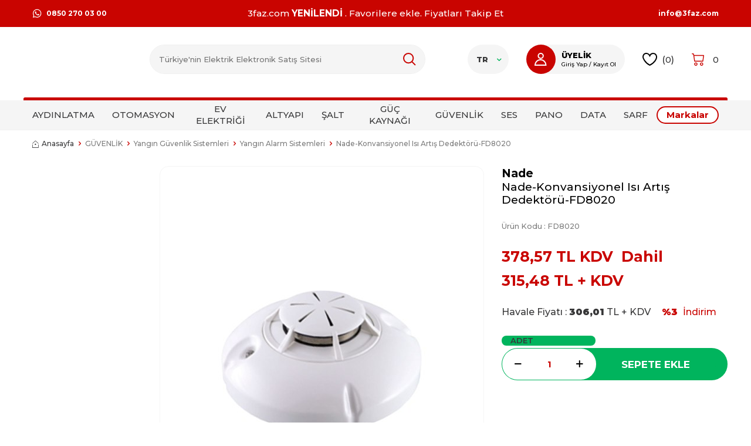

--- FILE ---
content_type: text/html; charset=UTF-8
request_url: https://www.3faz.com/nade-konvansiyonel-isi-artis-dedektoru-fd8020
body_size: 34686
content:
<!DOCTYPE html>
<html lang="tr-TR" >
<head>
<meta charset="utf-8" />
<title>Nade-Konvansiyonel Isı Artış Dedektörü-FD8020 -Yangın Alarm Sistemleri -Nade -</title>
<meta name="description" content="Nade-Konvansiyonel Isı Artış Dedektörü-FD8020 Yangın Alarm Sistemleri Marka: NadeÜrün Kodu:FD8020Seri:Konvansiyonel Yangın EkipmanlarıÜrün Adı:Nade / Konvansiyonel Isı Artış Dedektörü / FD8020Uygulama:Yangın AlgılamaKullanım:DedektörAlgılama:IsıTip:Konvansiyonel Nade" />
<meta name="copyright" content="T-Soft E-Ticaret Sistemleri" />
<script>window['PRODUCT_DATA'] = [];</script>
<meta name="robots" content="index,follow" /><link rel="canonical" href="https://www.3faz.com/nade-konvansiyonel-isi-artis-dedektoru-fd8020" /><link rel="alternate" hreflang="en" href="https://www.3faz.com/nade-conventional-heat-rise-detector" />
<link rel="alternate" hreflang="x-default" href="https://www.3faz.com/nade-konvansiyonel-isi-artis-dedektoru-fd8020" />
<link rel="alternate" hreflang="tr" href="https://www.3faz.com/nade-konvansiyonel-isi-artis-dedektoru-fd8020" />
<meta property="og:image" content="https://www.3faz.com/nade-konvansiyonel-isi-artis-dedektoru-fd8020-yangin-alarm-sistemleri-nade-90-61-O.jpg"/>
                <meta property="og:image:width" content="300" />
                <meta property="og:image:height" content="300" />
                <meta property="og:type" content="product" />
                <meta property="og:title" content="Nade-Konvansiyonel Isı Artış Dedektörü-FD8020 -Yangın Alarm Sistemleri -Nade -" />
                <meta property="og:description" content="Nade-Konvansiyonel Isı Artış Dedektörü-FD8020 Yangın Alarm Sistemleri Marka: NadeÜrün Kodu:FD8020Seri:Konvansiyonel Yangın EkipmanlarıÜrün Adı:Nade / Konvansiyonel Isı Artış Dedektörü / FD8020Uygulama:Yangın AlgılamaKullanım:DedektörAlgılama:IsıTip:Konvansiyonel Nade" />
                <meta property="product:availability" content="in stock" />
                <meta property="og:url" content="https://www.3faz.com/nade-konvansiyonel-isi-artis-dedektoru-fd8020" />
                <meta property="og:site_name" content="https://www.3faz.com/" />
                <meta name="twitter:card" content="summary" />
                <meta name="twitter:title" content="Nade-Konvansiyonel Isı Artış Dedektörü-FD8020 -Yangın Alarm Sistemleri -Nade -" />
                <meta name="twitter:description" content="Nade-Konvansiyonel Isı Artış Dedektörü-FD8020 Yangın Alarm Sistemleri Marka: NadeÜrün Kodu:FD8020Seri:Konvansiyonel Yangın EkipmanlarıÜrün Adı:Nade / Konvansiyonel Isı Artış Dedektörü / FD8020Uygulama:Yangın AlgılamaKullanım:DedektörAlgılama:IsıTip:Konvansiyonel Nade" />
                <meta name="twitter:image" content="https://www.3faz.com/nade-konvansiyonel-isi-artis-dedektoru-fd8020-yangin-alarm-sistemleri-nade-90-61-O.jpg" /><script src="https://accounts.google.com/gsi/client" async defer></script>
<script>const GOOGLE_CLIENT_ID = "900089452584-5ac8vdtcvj78rn13ivue9vco8amn89cp.apps.googleusercontent.com";</script>
            <script>
                const E_EXPORT_ACTIVE = 1;
                const CART_DROPDOWN_LIST = true;
                const ENDPOINT_PREFIX = '';
                const ENDPOINT_ALLOWED_KEYS = [];
                const SETTINGS = {"KVKK_REQUIRED":1,"NEGATIVE_STOCK":"1","DYNAMIC_LOADING_SHOW_BUTTON":0,"IS_COMMENT_RATE_ACTIVE":1};
                try {
                    var PAGE_TYPE = 'product';
                    var PAGE_ID = 3;
                    var ON_PAGE_READY = [];
                    var THEME_VERSION = 'v5';
                    var THEME_FOLDER = 'v5-3faz';
                    var MEMBER_INFO = {"ID":0,"CODE":"","FIRST_NAME":"","BIRTH_DATE":"","GENDER":"","LAST_NAME":"","MAIL":"","MAIL_HASH":"","PHONE":"","PHONE_HASH":"","PHONE_HASH_SHA":"","GROUP":0,"TRANSACTION_COUNT":0,"REPRESENTATIVE":"","KVKK":-1,"COUNTRY":"TR","E_COUNTRY":"TR"};
                    var IS_VENDOR = 0;
                    var MOBILE_ACTIVE = false;
                    var CART_COUNT = '0';
                    var CART_TOTAL = '0,00';
                    var SESS_ID = 'abad7995cb82db749015e936060824d3';
                    var LANGUAGE = 'tr';
                    var CURRENCY = 'TL';
                    var SEP_DEC = ',';
                    var SEP_THO = '.';
                    var DECIMAL_LENGTH = 2;  
                    var SERVICE_INFO = null;
                    var CART_CSRF_TOKEN = '79006ccbe4cbe54eb774c85e6111ece3e85b84b8e7361902a82a3e7272edd4dd';
                    var CSRF_TOKEN = '9lFbbr+PnOwXo9XVzzBT9/j9wqKNO7j0UL8AF9wXcCE=';
                    
                }
                catch(err) { }
            </script>
            <!--cache--><link rel="preload" as="font" href="/theme/v5/css/fonts/tsoft-icon.woff2?v=1" type="font/woff2" crossorigin>
<link rel="preconnect" href="https://fonts.gstatic.com" crossorigin>
<link rel="preload" as="style" href="https://fonts.googleapis.com/css?family=Montserrat:500,600,700,800,900&display=sans-serif">
<link rel="stylesheet" href="https://fonts.googleapis.com/css?family=Montserrat:500,600,700,800,900&display=sans-serif" media="print" onload="this.media='all'">
<noscript>
<link rel="stylesheet" href="https://fonts.googleapis.com/css?family=Montserrat:500,600,700,800,900&display=sans-serif">
</noscript>
<link type="text/css" rel="stylesheet" href="/srv/compressed/load/all/css/tr/3/0.css?v=1767005436&isTablet=0&isMobile=1&userType=Ziyaretci">
<link rel="shortcut icon" href="/Data/EditorFiles/3fazcom.jpg">
<meta name="viewport" content="width=device-width, initial-scale=1">
<script>
if (navigator.userAgent.indexOf('iPhone') > -1 || PAGE_ID == 91) {
document.querySelector("[name=viewport]").setAttribute('content', 'width=device-width, initial-scale=1, maximum-scale=1');
}
</script>
<script src="/theme/v5/js/callbacks.js?v=1767005436"></script>
<script src="/js/tsoftapps/v5/header.js?v=1767005436"></script>
<meta name="yandex-verification" content="78516b1134cdc03c" /><!-- Google Tag Manager -->
<script>(function(w,d,s,l,i){w[l]=w[l]||[];w[l].push({'gtm.start':
new Date().getTime(),event:'gtm.js'});var f=d.getElementsByTagName(s)[0],
j=d.createElement(s),dl=l!='dataLayer'?'&l='+l:'';j.async=true;j.src=
'https://www.googletagmanager.com/gtm.js?id='+i+dl;f.parentNode.insertBefore(j,f);
})(window,document,'script','dataLayer','GTM-WDG4MBT');</script>
<!-- End Google Tag Manager --><meta name="google-site-verification" content="IhZCB3bg_WeCsh6gj9nu4FPMgrTV41eDPEcC2_y16Vc" /><meta name="facebook-domain-verification" content="e2dy667tm2lyejvvaqox6ssb944zcb" /><script>
if(typeof window.FB_EVENT_ID == 'undefined'){
window.FB_EVENT_ID = "fb_" + new Date().getTime();
}
</script><!-- T-Soft Apps - v5 Google GTAG - Tracking Code Start -->
<script>
var GOOGLE_APP_HEAD = {
GA4_TRACKING_ID: 'G-88GC7FQ02P',
params: {
GA4_TRACKING_ID: 'G-88GC7FQ02P',
GTAG_TRACKING_ID: 'UA-89515900-1',
},
run: () => {
for (const [key, value] of Object.entries(GOOGLE_APP_HEAD.params)) {
GOOGLE_APP_HEAD.params[key] = value === '{{' + key + '}}' || value === '' ? '' : value;
}
let script = document.createElement('script');
script.src = 'https://www.googletagmanager.com/gtag/js?id=' + (GOOGLE_APP_HEAD.params.GA4_TRACKING_ID || GOOGLE_APP_HEAD.params.GTAG_TRACKING_ID);
script.async = true;
document.head.appendChild(script);
}
}
GOOGLE_APP_HEAD.run();
function gtag() {
dataLayer.push(arguments);
}
</script>
<!-- T-Soft Apps - v5 Google GTAG - Tracking Code End -->
</head>
<body><script src="https://apps.elfsight.com/p/platform.js" defer></script>
<div class="elfsight-app-2ac29aaf-cea1-4de3-8fdc-ab611a84bdbe"></div><!-- Google Tag Manager (noscript) -->
<noscript><iframe src="https://www.googletagmanager.com/ns.html?id=GTM-WDG4MBT"
height="0" width="0" style="display:none;visibility:hidden"></iframe></noscript>
<!-- End Google Tag Manager (noscript) -->
<input type="hidden" id="cookie-law" value="0">
<div class="w-100 d-flex flex-wrap ">
<div class=" col-12 col-sm-12 col-md-12 col-lg-12 col-xl-12 col-xxl-12 column-236  "><div class="row">
<div id="relation|277" data-id="277" class="relArea col-12 v5-3faz  folder-header tpl-default "><div class="row"><!--cache-->
<header class="container-fluid">
<div class="row">
<div id="header-top" class="container-fluid bg-primary py-1">
<div class="row">
<div class="container">
<div class="row">
<div class="col-3 d-none d-lg-block">
<a href="https://api.whatsapp.com/send?phone=+908502700300"
class="d-flex">
<img src='https://www.3faz.com/theme/v5-3faz/assets/icons/h-whatsapp.svg' class="mr-6">
0850 270 03 00
</a>
</div>
<div class="col-12 col-lg-6">
<div class="top-text w-100 text-center text-white ">
3faz.com <strong>YENİLENDİ </strong> . Favorilere ekle. Fiyatları Takip Et
</div>
<nav id="top-menu" class=" d-lg-flex border-right d-none">
<ul class="ml-auto d-flex flex-wrap">
</ul>
</nav>
</div>
<div class="col-3 d-none d-lg-flex align-items-center justify-content-flex-end">
<a href="mailto:info@3faz.com">info@3faz.com</a>
</div>
</div>
</div>
</div>
</div>
<div id="header-middle" class="w-100">
<div id="header-sticky" class="w-100 bg-white" data-toggle="sticky" data-parent="#header-middle"
data-class="header-sticky" data-scroll="180" data-direction="true">
<div id="header-main" class="container p-1 py-lg-2">
<div class="row align-items-center">
<div class="col-3 d-lg-none">
<a href="#mobile-menu-277" data-toggle="drawer" class="header-mobile-menu-btn">
<img src='https://www.3faz.com/theme/v5-3faz/assets/icons/menu.svg'>
</a>
</div>
<div class="col-4 col-lg-2 d-flex">
<a href="https://www.3faz.com/" id="logo">
<img src="https://www.3faz.com/Data/EditorFiles/3faz2023yatay.jpg">
</a>
</div>
<div class="search-overlay" ></div>
<div id="header-search" class="col-12 col-lg-5 mt-1 mt-lg-0">
<form action="/elektrik-malzemesi-arama" method="get" autocomplete="off" id="search" ref="search-form"
class="w-100 position-relative">
<input id="live-search" type="search" name="q" placeholder="Türkiye'nin Elektrik Elektronik Satış Sitesi" class="form-control form-control-md bg-light"
data-search="live-search" v-model="searchVal" data-url="/elektrik-malzemesi-arama?q="
data-licence="1">
<button type="submit" class="" id="live-search-btn">
<img src='https://www.3faz.com/theme/v5-3faz/assets/icons/Search.svg'>
</button>
<div class="p-1 pb-0 bg-white border search-form-list" id="dynamic-search-277"
v-if="searchVal.length > 0 && data != ''" v-cloak>
<div class="row dynamic-search">
<div class="col-12 col-md-3 col-lg-2">
<div class="w-100 dynamic-search-item mb-1"
v-if="data.categories.length > 0">
<div class="block-title border-bottom border-light">
Kategoriler
</div>
<ul>
<li v-for="C in data.categories">
<a :href="'/' + C.url">
<span v-html="C.title"></span>
</a>
</li>
</ul>
</div>
<div class="w-100 dynamic-search-item mb-1"
v-if="data.brands.length > 0">
<div class="block-title border-bottom border-light">Markalar
</div>
<ul>
<li v-for="B in data.brands">
<a :href="'/' + B.url">
<span v-html="B.title"></span>
</a>
</li>
</ul>
</div>
<div class="w-100 dynamic-search-item"
v-if="data.combines.length > 0">
<div class="block-title border-bottom border-light">Kombinler
</div>
<ul>
<li v-for="C in data.combines">
<a :href="'/' + C.url">
<span v-html="C.title"></span>
</a>
</li>
</ul>
</div>
</div>
<div class="col-12 col-md-9 col-lg-10">
<div class="w-100 dynamic-search-item mb-1" v-if="data.products.length > 0">
<ul class="row">
<li v-for="(P,index) in data.products" class="col-6 col-md-4 col-lg-3 mb-1" >
<a :href="'/' + P.url" v-if="index<8"
class="d-flex flex-direction-column border text-center product-items">
<span class="image-wrapper" v-if="P.image">
<picture class="image-inner">
<img :src="P.image" :alt="P.title">
</picture>
</span>
<div class="col-12 p-title mt-1"><span v-html="P.title"></span></div>
<div class="col-12 p-1 p-price">{{P.price_sell_with_vat}}
TL
</div>
</a>
</li>
</ul>
<div v-if="data.products.length > 8" class="d-flex align-items-center justify-content-flex-end position-relative">
<button type="submit" class="text-primary border-0 bg-white cursor-pointer text-underline">Tüm Ürünler</span>
</div>
</div>
</div>
<div class="dynamic-search-item px-1 mb-1"
v-if="data.products.length < 1 && data.categories.length < 1 && data.brands.length < 1 && data.combines.length < 1">
Sonuç bulunamadı.
</div>
</div>
</div>
</form>
</div>
<div id="hm-links" class="col-5">
<div class="row justify-content-flex-end align-items-center flex-nowrap">
<div class="dropdown top-language col-auto d-none d-lg-block">
<a href="#" class="dropdown-title d-flex align-items-center px-1"
data-toggle="dropdown">
TR
<i class="ti-arrow-down ml-1 text-success"></i>
</a>
<div class="dropdown-menu">
<div class="w-100 mb-1">
<label for="site-language-select">Dil</label>
<select id="site-language-select" class="form-control"
data-toggle="language">
<option selected value="tr">
Türkçe</option>
<option value="en">
English</option>
<option value="ar">
عربي</option>
</select>
</div>
</div>
</div>
<div class="col-auto header-account d-none d-md-block">
<a href="#header-member-panel-277" data-toggle="drawer"
class="px-0 hm-link " id="header-account">
<picture>
<img src='https://www.3faz.com/theme/v5-3faz/assets/icons/User.svg'>
</picture>
<div class="d-none d-lg-flex flex-direction-column pr-1">
<strong>ÜYELİK</strong>
<small>Giriş Yap&nbsp;/&nbsp;Kayıt Ol</small>
</div>
</a>
<div
class="w-100 flex-direction-column d-none d-lg-flex header-account-hover align-items-center">
<picture>
<img src='https://www.3faz.com/theme/v5-3faz/assets/icons/User.svg'>
</picture>
<div class="box pt-1 col-12 ">
<a href="#header-member-panel-277" data-toggle="drawer"
class="bg-primary w-100 text-white">
Giriş Yap
</a>
</div>
<div class="box pb-1 col-12 mt-1">
<a class="bg-dark w-100 btn-register text-white"
href="/uye-kayit">Kayıt Ol</a>
</div>
</div>
</div>
<div class="col-auto d-none d-md-block">
<a href="#header-member-panel-277" data-toggle="drawer" class=" hm-link"
id="header-favourite-count">
<img src='https://www.3faz.com/theme/v5-3faz/assets/icons/h-fav.svg' class="mr-6">
(<span class="tsoft-favourite-count customer-favorites-count ">0</span>)
</a>
</div>
<div class="col-auto position-relative">
<a href="/sepet" class=" hm-link header-cart-dropdown"
id="header-cart-count">
<img src='https://www.3faz.com/theme/v5-3faz/assets/icons/h-basket.svg' class="mr-1">
<span class="cart-soft-count">0</span>
</a>
<div class="header-cart-dropdown-list d-none"></div>
</div>
</div>
</div>
</div>
</div>
<nav id="main-menu"
class="container-fluid px-0 border-bottom mb-1 d-none d-lg-block bg-light position-relative mt-1">
<div class="container pl-0">
<ul class="d-flex align-items-center menu">
<li>
<a href="/aydinlatma-armaturleri" class="d-flex align-items-center h-100 w-100 px-1 text-center"
title="AYDINLATMA">AYDINLATMA</a>
<div class="w-100 p-2 sub-menu">
<div class="container">
<div class="row justify-content-between">
<div class="col-7">
<div class="row">
<div class="col-2 mb-1">
<a href="/ampul-cesitleri-fiyatlari"
class=" menu-title d-flex align-items-center justify-content-center flex-direction-column"
title="Ampul">
<picture
class="d-flex align-items-center justify-content-center w-100">
<img src="/Data/Kategori/23.jpg">
</picture>
<span class="mt-1">Ampul</span>
</a>
</div>
<div class="col-2 mb-1">
<a href="/tavan-armaturu-fiyatlari"
class=" menu-title d-flex align-items-center justify-content-center flex-direction-column"
title="Tavan Armatür">
<picture
class="d-flex align-items-center justify-content-center w-100">
<img src="/Data/Kategori/52.jpg">
</picture>
<span class="mt-1">Tavan Armatür</span>
</a>
</div>
<div class="col-2 mb-1">
<a href="/duvar-armatur-cesitleri"
class=" menu-title d-flex align-items-center justify-content-center flex-direction-column"
title="Duvar Armatür">
<picture
class="d-flex align-items-center justify-content-center w-100">
<img src="/Data/Kategori/53.jpg">
</picture>
<span class="mt-1">Duvar Armatür</span>
</a>
</div>
<div class="col-2 mb-1">
<a href="/dekoratif-spot-cesitleri"
class=" menu-title d-flex align-items-center justify-content-center flex-direction-column"
title="Dekoratif Spot">
<picture
class="d-flex align-items-center justify-content-center w-100">
<img src="/Data/Kategori/154.jpg">
</picture>
<span class="mt-1">Dekoratif Spot</span>
</a>
</div>
<div class="col-2 mb-1">
<a href="/avize"
class=" menu-title d-flex align-items-center justify-content-center flex-direction-column"
title="Avize">
<picture
class="d-flex align-items-center justify-content-center w-100">
<img src="/Data/Kategori/155.jpg">
</picture>
<span class="mt-1">Avize</span>
</a>
</div>
<div class="col-2 mb-1">
<a href="/lambader-aydinlatma-cesitleri"
class=" menu-title d-flex align-items-center justify-content-center flex-direction-column"
title="Lambader">
<picture
class="d-flex align-items-center justify-content-center w-100">
<img src="/Data/Kategori/157.jpg">
</picture>
<span class="mt-1">Lambader</span>
</a>
</div>
<div class="col-2 mb-1">
<a href="/led-aydinlatma-urunleri"
class=" menu-title d-flex align-items-center justify-content-center flex-direction-column"
title="Led Çeşitleri">
<picture
class="d-flex align-items-center justify-content-center w-100">
<img src="/Data/Kategori/82.jpg">
</picture>
<span class="mt-1">Led Çeşitleri</span>
</a>
</div>
<div class="col-2 mb-1">
<a href="/led-projektor-cesitleri"
class=" menu-title d-flex align-items-center justify-content-center flex-direction-column"
title="Led Projektör">
<picture
class="d-flex align-items-center justify-content-center w-100">
<img src="/Data/Kategori/94.jpg">
</picture>
<span class="mt-1">Led Projektör</span>
</a>
</div>
<div class="col-2 mb-1">
<a href="/endustriyel-aydinlatma"
class=" menu-title d-flex align-items-center justify-content-center flex-direction-column"
title="Endüstriyel Aydınlatma">
<picture
class="d-flex align-items-center justify-content-center w-100">
<img src="/Data/Kategori/70.jpg">
</picture>
<span class="mt-1">Endüstriyel Aydınlatma</span>
</a>
</div>
<div class="col-2 mb-1">
<a href="/bahce-aydinlatma"
class=" menu-title d-flex align-items-center justify-content-center flex-direction-column"
title="Bahçe Lambası">
<picture
class="d-flex align-items-center justify-content-center w-100">
<img src="/Data/Kategori/92.jpg">
</picture>
<span class="mt-1">Bahçe Lambası</span>
</a>
</div>
<div class="col-2 mb-1">
<a href="/sokak-aydinlatma"
class=" menu-title d-flex align-items-center justify-content-center flex-direction-column"
title="Sokak Armatürü">
<picture
class="d-flex align-items-center justify-content-center w-100">
<img src="/Data/Kategori/97.jpg">
</picture>
<span class="mt-1">Sokak Armatürü</span>
</a>
</div>
<div class="col-2 mb-1">
<a href="/duy-urunleri"
class=" menu-title d-flex align-items-center justify-content-center flex-direction-column"
title="Duy Çeşitleri">
<picture
class="d-flex align-items-center justify-content-center w-100">
<img src="/Data/Kategori/120.jpg">
</picture>
<span class="mt-1">Duy Çeşitleri</span>
</a>
</div>
<div class="col-2 mb-1">
<a href="/aydinlatma-aksesuarlari-cesitleri-fiyatlari"
class=" menu-title d-flex align-items-center justify-content-center flex-direction-column"
title="Aksesuar">
<picture
class="d-flex align-items-center justify-content-center w-100">
<img src="/Data/Kategori/98.jpg">
</picture>
<span class="mt-1">Aksesuar</span>
</a>
</div>
</div>
</div>
<div class="col-4">
<div class="row">
<div class="col-6 mb-1">
<img src="Data/EditorFiles/ustbanner/aydinlatmasarkitlar (1).png">
</div>
</div>
</div>
</div>
</div>
</div>
</li>
<li>
<a href="/otomasyon-urunleri" class="d-flex align-items-center h-100 w-100 px-1 text-center"
title="OTOMASYON">OTOMASYON</a>
<div class="w-100 p-2 sub-menu">
<div class="container">
<div class="row justify-content-between">
<div class="col-7">
<div class="row">
<div class="col-2 mb-1">
<a href="/hareket-sensorleri"
class=" menu-title d-flex align-items-center justify-content-center flex-direction-column"
title="Sensör">
<picture
class="d-flex align-items-center justify-content-center w-100">
<img src="/Data/Kategori/31.jpg">
</picture>
<span class="mt-1">Sensör</span>
</a>
</div>
<div class="col-2 mb-1">
<a href="/pano-enerji-sistemleri-3faz"
class=" menu-title d-flex align-items-center justify-content-center flex-direction-column"
title="Pano Enerji Sistemleri ">
<picture
class="d-flex align-items-center justify-content-center w-100">
<img src="/Data/Kategori/69.jpg">
</picture>
<span class="mt-1">Pano Enerji Sistemleri </span>
</a>
</div>
<div class="col-2 mb-1">
<a href="/sont-reaktorler-3faz"
class=" menu-title d-flex align-items-center justify-content-center flex-direction-column"
title="Şönt Reaktör">
<picture
class="d-flex align-items-center justify-content-center w-100">
<img src="/Data/Kategori/101.jpg">
</picture>
<span class="mt-1">Şönt Reaktör</span>
</a>
</div>
<div class="col-2 mb-1">
<a href="/kondansator-malzemeleri"
class=" menu-title d-flex align-items-center justify-content-center flex-direction-column"
title="Kondansatör">
<picture
class="d-flex align-items-center justify-content-center w-100">
<img src="/Data/Kategori/102.jpg">
</picture>
<span class="mt-1">Kondansatör</span>
</a>
</div>
<div class="col-2 mb-1">
<a href="/trafo"
class=" menu-title d-flex align-items-center justify-content-center flex-direction-column"
title="Trafo">
<picture
class="d-flex align-items-center justify-content-center w-100">
<img src="/Data/Kategori/103.jpg">
</picture>
<span class="mt-1">Trafo</span>
</a>
</div>
<div class="col-2 mb-1">
<a href="/reaktif-guc-kontrol-rolesi-fiyati"
class=" menu-title d-flex align-items-center justify-content-center flex-direction-column"
title="Röle">
<picture
class="d-flex align-items-center justify-content-center w-100">
<img src="/Data/Kategori/105.jpg">
</picture>
<span class="mt-1">Röle</span>
</a>
</div>
<div class="col-2 mb-1">
<a href="/olcu-aletleri"
class=" menu-title d-flex align-items-center justify-content-center flex-direction-column"
title="Ölçü Aletleri">
<picture
class="d-flex align-items-center justify-content-center w-100">
<img src="/Data/Kategori/106.jpg">
</picture>
<span class="mt-1">Ölçü Aletleri</span>
</a>
</div>
<div class="col-2 mb-1">
<a href="/sinyal-lambasi-buton-cesitleri"
class=" menu-title d-flex align-items-center justify-content-center flex-direction-column"
title="Sinyal/Buton">
<picture
class="d-flex align-items-center justify-content-center w-100">
<img src="/Data/Kategori/112.jpg">
</picture>
<span class="mt-1">Sinyal/Buton</span>
</a>
</div>
<div class="col-2 mb-1">
<a href="/zaman-saatleri-elektrik-malzemeleri"
class=" menu-title d-flex align-items-center justify-content-center flex-direction-column"
title="Zaman Saati">
<picture
class="d-flex align-items-center justify-content-center w-100">
<img src="/Data/Kategori/159.jpg">
</picture>
<span class="mt-1">Zaman Saati</span>
</a>
</div>
<div class="col-2 mb-1">
<a href="/zaman-rolesi"
class=" menu-title d-flex align-items-center justify-content-center flex-direction-column"
title="Zaman Rölesi">
<picture
class="d-flex align-items-center justify-content-center w-100">
<img src="/Data/Kategori/179.jpg">
</picture>
<span class="mt-1">Zaman Rölesi</span>
</a>
</div>
<div class="col-2 mb-1">
<a href="/isitici-cesitleri-ve-fiyatlari"
class=" menu-title d-flex align-items-center justify-content-center flex-direction-column"
title="Isıtıcı">
<picture
class="d-flex align-items-center justify-content-center w-100">
<img src="/Data/Kategori/396.jpg">
</picture>
<span class="mt-1">Isıtıcı</span>
</a>
</div>
<div class="col-2 mb-1">
<a href="/havalandirma-malzemeleri"
class=" menu-title d-flex align-items-center justify-content-center flex-direction-column"
title="Havalandırma">
<picture
class="d-flex align-items-center justify-content-center w-100">
<img src="/Data/Kategori/113.jpg">
</picture>
<span class="mt-1">Havalandırma</span>
</a>
</div>
</div>
</div>
<div class="col-4">
<div class="row">
</div>
</div>
</div>
</div>
</div>
</li>
<li>
<a href="/ev-elektrik-malzemeleri" class="d-flex align-items-center h-100 w-100 px-1 text-center"
title="EV ELEKTRİĞİ">EV ELEKTRİĞİ</a>
<div class="w-100 p-2 sub-menu">
<div class="container">
<div class="row justify-content-between">
<div class="col-7">
<div class="row">
<div class="col-2 mb-1">
<a href="/masa-lambasi"
class=" menu-title d-flex align-items-center justify-content-center flex-direction-column"
title="Masa Lambası">
<picture
class="d-flex align-items-center justify-content-center w-100">
<img src="/Data/Kategori/26.jpg">
</picture>
<span class="mt-1">Masa Lambası</span>
</a>
</div>
<div class="col-2 mb-1">
<a href="/diyafon-sistemleri-zil-butonlari-ziller"
class=" menu-title d-flex align-items-center justify-content-center flex-direction-column"
title="Diyafon Zil Buton">
<picture
class="d-flex align-items-center justify-content-center w-100">
<img src="/Data/Kategori/39.jpg">
</picture>
<span class="mt-1">Diyafon Zil Buton</span>
</a>
</div>
<div class="col-2 mb-1">
<a href="/dekoratif-aydinlatma"
class=" menu-title d-flex align-items-center justify-content-center flex-direction-column"
title="Dekoratif Aydınlatma">
<picture
class="d-flex align-items-center justify-content-center w-100">
<img src="/Data/Kategori/153.jpg">
</picture>
<span class="mt-1">Dekoratif Aydınlatma</span>
</a>
</div>
<div class="col-2 mb-1">
<a href="/siva-alti-anahtar-prizler"
class=" menu-title d-flex align-items-center justify-content-center flex-direction-column"
title="Sıva Altı Anahtar-Priz">
<picture
class="d-flex align-items-center justify-content-center w-100">
<img src="/Data/Kategori/41.jpg">
</picture>
<span class="mt-1">Sıva Altı Anahtar-Priz</span>
</a>
</div>
<div class="col-2 mb-1">
<a href="/grup-priz"
class=" menu-title d-flex align-items-center justify-content-center flex-direction-column"
title="Grup Priz">
<picture
class="d-flex align-items-center justify-content-center w-100">
<img src="/Data/Kategori/43.jpg">
</picture>
<span class="mt-1">Grup Priz</span>
</a>
</div>
<div class="col-2 mb-1">
<a href="/akim-korumali"
class=" menu-title d-flex align-items-center justify-content-center flex-direction-column"
title="Akım Korumalı Prizler">
<picture
class="d-flex align-items-center justify-content-center w-100">
<img src="/Data/Kategori/44.jpg">
</picture>
<span class="mt-1">Akım Korumalı Prizler</span>
</a>
</div>
<div class="col-2 mb-1">
<a href="/siva-ustu-anahtar-priz"
class=" menu-title d-flex align-items-center justify-content-center flex-direction-column"
title="Sıva Üstü Anahtar Priz">
<picture
class="d-flex align-items-center justify-content-center w-100">
<img src="/Data/Kategori/42.jpg">
</picture>
<span class="mt-1">Sıva Üstü Anahtar Priz</span>
</a>
</div>
<div class="col-2 mb-1">
<a href="/aksesuar-fisler-prizler"
class=" menu-title d-flex align-items-center justify-content-center flex-direction-column"
title="Aydınlatma Aksesuar">
<picture
class="d-flex align-items-center justify-content-center w-100">
<img src="/Data/Kategori/45.jpg">
</picture>
<span class="mt-1">Aydınlatma Aksesuar</span>
</a>
</div>
<div class="col-2 mb-1">
<a href="/metal-priz-bloklari"
class=" menu-title d-flex align-items-center justify-content-center flex-direction-column"
title="Priz Blokları">
<picture
class="d-flex align-items-center justify-content-center w-100">
<img src="/Data/Kategori/145.jpg">
</picture>
<span class="mt-1">Priz Blokları</span>
</a>
</div>
<div class="col-2 mb-1">
<a href="/televizyon-aksesualari-uydu-alici-aski-aparati"
class=" menu-title d-flex align-items-center justify-content-center flex-direction-column"
title="Televizyon ve Ses Sistemleri">
<picture
class="d-flex align-items-center justify-content-center w-100">
<img src="/Data/Kategori/853.jpg">
</picture>
<span class="mt-1">Televizyon ve Ses Sistemleri</span>
</a>
</div>
</div>
</div>
<div class="col-4">
<div class="row">
</div>
</div>
</div>
</div>
</div>
</li>
<li>
<a href="/altyapi" class="d-flex align-items-center h-100 w-100 px-1 text-center"
title="ALTYAPI">ALTYAPI</a>
<div class="w-100 p-2 sub-menu">
<div class="container">
<div class="row justify-content-between">
<div class="col-7">
<div class="row">
<div class="col-2 mb-1">
<a href="/elektrik-borusu-fiyatlari"
class=" menu-title d-flex align-items-center justify-content-center flex-direction-column"
title="Boru">
<picture
class="d-flex align-items-center justify-content-center w-100">
<img src="/Data/Kategori/108.jpg">
</picture>
<span class="mt-1">Boru</span>
</a>
</div>
<div class="col-2 mb-1">
<a href="/kablo-kanali"
class=" menu-title d-flex align-items-center justify-content-center flex-direction-column"
title="Kablo Kanalı">
<picture
class="d-flex align-items-center justify-content-center w-100">
<img src="/Data/Kategori/109.jpg">
</picture>
<span class="mt-1">Kablo Kanalı</span>
</a>
</div>
<div class="col-2 mb-1">
<a href="/elektrik-baglanti-ekipmanlari"
class=" menu-title d-flex align-items-center justify-content-center flex-direction-column"
title="Bağlantı Ekipmanları">
<picture
class="d-flex align-items-center justify-content-center w-100">
<img src="/Data/Kategori/110.jpg">
</picture>
<span class="mt-1">Bağlantı Ekipmanları</span>
</a>
</div>
<div class="col-2 mb-1">
<a href="/kofra"
class=" menu-title d-flex align-items-center justify-content-center flex-direction-column"
title="Kofra">
<picture
class="d-flex align-items-center justify-content-center w-100">
<img src="/Data/Kategori/115.jpg">
</picture>
<span class="mt-1">Kofra</span>
</a>
</div>
<div class="col-2 mb-1">
<a href="/kablo-ek"
class=" menu-title d-flex align-items-center justify-content-center flex-direction-column"
title="Kablo Ek">
<picture
class="d-flex align-items-center justify-content-center w-100">
<img src="/Data/Kategori/116.jpg">
</picture>
<span class="mt-1">Kablo Ek</span>
</a>
</div>
<div class="col-2 mb-1">
<a href="/kasa-buat-cesitleri-fiyatlari"
class=" menu-title d-flex align-items-center justify-content-center flex-direction-column"
title="Kasa/Buat">
<picture
class="d-flex align-items-center justify-content-center w-100">
<img src="/Data/Kategori/122.jpg">
</picture>
<span class="mt-1">Kasa/Buat</span>
</a>
</div>
<div class="col-2 mb-1">
<a href="/elektrik-topraklama"
class=" menu-title d-flex align-items-center justify-content-center flex-direction-column"
title="Topraklama">
<picture
class="d-flex align-items-center justify-content-center w-100">
<img src="/Data/Kategori/189.jpg">
</picture>
<span class="mt-1">Topraklama</span>
</a>
</div>
<div class="col-2 mb-1">
<a href="/enerji-sinyal-haberlesme-goruntu-kablolari"
class=" menu-title d-flex align-items-center justify-content-center flex-direction-column"
title="Kablo">
<picture
class="d-flex align-items-center justify-content-center w-100">
<img src="/Data/Kategori/14.jpg">
</picture>
<span class="mt-1">Kablo</span>
</a>
</div>
</div>
</div>
<div class="col-4">
<div class="row">
</div>
</div>
</div>
</div>
</div>
</li>
<li>
<a href="/elektrik-salt-malzemesi" class="d-flex align-items-center h-100 w-100 px-1 text-center"
title="ŞALT">ŞALT</a>
<div class="w-100 p-2 sub-menu">
<div class="container">
<div class="row justify-content-between">
<div class="col-7">
<div class="row">
<div class="col-2 mb-1">
<a href="/busbar-kanallar-ve-cesitleri-fiyatlari"
class=" menu-title d-flex align-items-center justify-content-center flex-direction-column"
title="Busbar">
<picture
class="d-flex align-items-center justify-content-center w-100">
<img src="/Data/Kategori/846.jpg">
</picture>
<span class="mt-1">Busbar</span>
</a>
</div>
<div class="col-2 mb-1">
<a href="/elektrik-yuk-kesiciler"
class=" menu-title d-flex align-items-center justify-content-center flex-direction-column"
title="Yük Kesiciler">
<picture
class="d-flex align-items-center justify-content-center w-100">
<img src="/Data/Kategori/186.jpg">
</picture>
<span class="mt-1">Yük Kesiciler</span>
</a>
</div>
<div class="col-2 mb-1">
<a href="/kacak-akim-koruma-sigortasi"
class=" menu-title d-flex align-items-center justify-content-center flex-direction-column"
title="Kaçak Akım Sigorta">
<picture
class="d-flex align-items-center justify-content-center w-100">
<img src="/Data/Kategori/128.jpg">
</picture>
<span class="mt-1">Kaçak Akım Sigorta</span>
</a>
</div>
<div class="col-2 mb-1">
<a href="/kompakt-salter"
class=" menu-title d-flex align-items-center justify-content-center flex-direction-column"
title="Şalter">
<picture
class="d-flex align-items-center justify-content-center w-100">
<img src="/Data/Kategori/25.jpg">
</picture>
<span class="mt-1">Şalter</span>
</a>
</div>
<div class="col-2 mb-1">
<a href="/sigorta-w-otomat"
class=" menu-title d-flex align-items-center justify-content-center flex-direction-column"
title="Sigorta">
<picture
class="d-flex align-items-center justify-content-center w-100">
<img src="/Data/Kategori/24.jpg">
</picture>
<span class="mt-1">Sigorta</span>
</a>
</div>
<div class="col-2 mb-1">
<a href="/fis-priz"
class=" menu-title d-flex align-items-center justify-content-center flex-direction-column"
title="Fiş / Priz">
<picture
class="d-flex align-items-center justify-content-center w-100">
<img src="/Data/Kategori/57.jpg">
</picture>
<span class="mt-1">Fiş / Priz</span>
</a>
</div>
<div class="col-2 mb-1">
<a href="/guc-kontaktoru"
class=" menu-title d-flex align-items-center justify-content-center flex-direction-column"
title="Kontaktör">
<picture
class="d-flex align-items-center justify-content-center w-100">
<img src="/Data/Kategori/104.jpg">
</picture>
<span class="mt-1">Kontaktör</span>
</a>
</div>
<div class="col-2 mb-1">
<a href="/termik-roleler"
class=" menu-title d-flex align-items-center justify-content-center flex-direction-column"
title="Termik">
<picture
class="d-flex align-items-center justify-content-center w-100">
<img src="/Data/Kategori/127.jpg">
</picture>
<span class="mt-1">Termik</span>
</a>
</div>
<div class="col-2 mb-1">
<a href="/sigorta-kutusu"
class=" menu-title d-flex align-items-center justify-content-center flex-direction-column"
title="Sigorta Kutusu">
<picture
class="d-flex align-items-center justify-content-center w-100">
<img src="/Data/Kategori/63.jpg">
</picture>
<span class="mt-1">Sigorta Kutusu</span>
</a>
</div>
<div class="col-2 mb-1">
<a href="/sinyal-lambasi"
class=" menu-title d-flex align-items-center justify-content-center flex-direction-column"
title="Sinyal Lambası">
<picture
class="d-flex align-items-center justify-content-center w-100">
<img src="/Data/Kategori/184.jpg">
</picture>
<span class="mt-1">Sinyal Lambası</span>
</a>
</div>
<div class="col-2 mb-1">
<a href="/elektrik-sayaclari"
class=" menu-title d-flex align-items-center justify-content-center flex-direction-column"
title="Elektrik Sayacı">
<picture
class="d-flex align-items-center justify-content-center w-100">
<img src="/Data/Kategori/187.jpg">
</picture>
<span class="mt-1">Elektrik Sayacı</span>
</a>
</div>
<div class="col-2 mb-1">
<a href="/pako-salter-cesitleri-fiyatlari"
class=" menu-title d-flex align-items-center justify-content-center flex-direction-column"
title="Pako Şalter">
<picture
class="d-flex align-items-center justify-content-center w-100">
<img src="/Data/Kategori/188.jpg">
</picture>
<span class="mt-1">Pako Şalter</span>
</a>
</div>
<div class="col-2 mb-1">
<a href="/parafudur"
class=" menu-title d-flex align-items-center justify-content-center flex-direction-column"
title="Parafudur">
<picture
class="d-flex align-items-center justify-content-center w-100">
<img src="/Data/Kategori/129.jpg">
</picture>
<span class="mt-1">Parafudur</span>
</a>
</div>
<div class="col-2 mb-1">
<a href="/motor-koruma-salteri"
class=" menu-title d-flex align-items-center justify-content-center flex-direction-column"
title="Motor Koruma">
<picture
class="d-flex align-items-center justify-content-center w-100">
<img src="/Data/Kategori/183.jpg">
</picture>
<span class="mt-1">Motor Koruma</span>
</a>
</div>
<div class="col-2 mb-1">
<a href="/yedek-bobin"
class=" menu-title d-flex align-items-center justify-content-center flex-direction-column"
title="Yedek Bobin">
<picture
class="d-flex align-items-center justify-content-center w-100">
<img src="/Data/Kategori/178.jpg">
</picture>
<span class="mt-1">Yedek Bobin</span>
</a>
</div>
<div class="col-2 mb-1">
<a href="/elektrik-ilave-moduller"
class=" menu-title d-flex align-items-center justify-content-center flex-direction-column"
title="İlave Modüller">
<picture
class="d-flex align-items-center justify-content-center w-100">
<img src="/Data/Kategori/180.jpg">
</picture>
<span class="mt-1">İlave Modüller</span>
</a>
</div>
<div class="col-2 mb-1">
<a href="/dusuk-gerilim-bobini"
class=" menu-title d-flex align-items-center justify-content-center flex-direction-column"
title="Düşük Gerilim Bobini">
<picture
class="d-flex align-items-center justify-content-center w-100">
<img src="/Data/Kategori/185.jpg">
</picture>
<span class="mt-1">Düşük Gerilim Bobini</span>
</a>
</div>
<div class="col-2 mb-1">
<a href="/kontak-bloklari"
class=" menu-title d-flex align-items-center justify-content-center flex-direction-column"
title="Kontak Blokları">
<picture
class="d-flex align-items-center justify-content-center w-100">
<img src="/Data/Kategori/181.jpg">
</picture>
<span class="mt-1">Kontak Blokları</span>
</a>
</div>
</div>
</div>
<div class="col-4">
<div class="row">
</div>
</div>
</div>
</div>
</div>
</li>
<li>
<a href="/guc-kaynaklari" class="d-flex align-items-center h-100 w-100 px-1 text-center"
title="GÜÇ KAYNAĞI">GÜÇ KAYNAĞI</a>
<div class="w-100 p-2 sub-menu">
<div class="container">
<div class="row justify-content-between">
<div class="col-7">
<div class="row">
<div class="col-2 mb-1">
<a href="/led-kumanda"
class=" menu-title d-flex align-items-center justify-content-center flex-direction-column"
title="Led Kumanda">
<picture
class="d-flex align-items-center justify-content-center w-100">
<img src="/Data/Kategori/196.jpg">
</picture>
<span class="mt-1">Led Kumanda</span>
</a>
</div>
<div class="col-2 mb-1">
<a href="/sarj-cihazlari"
class=" menu-title d-flex align-items-center justify-content-center flex-direction-column"
title="Şarj Cihazları">
<picture
class="d-flex align-items-center justify-content-center w-100">
<img src="/Data/Kategori/198.jpg">
</picture>
<span class="mt-1">Şarj Cihazları</span>
</a>
</div>
<div class="col-2 mb-1">
<a href="/enerji-guc-kaynagi"
class=" menu-title d-flex align-items-center justify-content-center flex-direction-column"
title="Güç Kaynağı">
<picture
class="d-flex align-items-center justify-content-center w-100">
<img src="/Data/Kategori/199.jpg">
</picture>
<span class="mt-1">Güç Kaynağı</span>
</a>
</div>
<div class="col-2 mb-1">
<a href="/elektrik-regulator-cesitleri-fiyatlari"
class=" menu-title d-flex align-items-center justify-content-center flex-direction-column"
title="Regülatör">
<picture
class="d-flex align-items-center justify-content-center w-100">
<img src="/Data/Kategori/848.jpg">
</picture>
<span class="mt-1">Regülatör</span>
</a>
</div>
<div class="col-2 mb-1">
<a href="/guc-invertorleri"
class=" menu-title d-flex align-items-center justify-content-center flex-direction-column"
title="İnvertör">
<picture
class="d-flex align-items-center justify-content-center w-100">
<img src="/Data/Kategori/195.jpg">
</picture>
<span class="mt-1">İnvertör</span>
</a>
</div>
<div class="col-2 mb-1">
<a href="/aku"
class=" menu-title d-flex align-items-center justify-content-center flex-direction-column"
title="Akü">
<picture
class="d-flex align-items-center justify-content-center w-100">
<img src="/Data/Kategori/35.jpg">
</picture>
<span class="mt-1">Akü</span>
</a>
</div>
<div class="col-2 mb-1">
<a href="/balast"
class=" menu-title d-flex align-items-center justify-content-center flex-direction-column"
title="Balast">
<picture
class="d-flex align-items-center justify-content-center w-100">
<img src="/Data/Kategori/87.jpg">
</picture>
<span class="mt-1">Balast</span>
</a>
</div>
<div class="col-2 mb-1">
<a href="/led-surucu"
class=" menu-title d-flex align-items-center justify-content-center flex-direction-column"
title="Led Sürücü-Driver">
<picture
class="d-flex align-items-center justify-content-center w-100">
<img src="/Data/Kategori/86.jpg">
</picture>
<span class="mt-1">Led Sürücü-Driver</span>
</a>
</div>
<div class="col-2 mb-1">
<a href="/adaptor-cesitleri-fiyatlari"
class=" menu-title d-flex align-items-center justify-content-center flex-direction-column"
title="Adaptör">
<picture
class="d-flex align-items-center justify-content-center w-100">
<img src="/Data/Kategori/85.jpg">
</picture>
<span class="mt-1">Adaptör</span>
</a>
</div>
<div class="col-2 mb-1">
<a href="/kesintisiz-guc-kaynagi"
class=" menu-title d-flex align-items-center justify-content-center flex-direction-column"
title="Kesintisiz Güç Kaynağı">
<picture
class="d-flex align-items-center justify-content-center w-100">
<img src="/Data/Kategori/37.jpg">
</picture>
<span class="mt-1">Kesintisiz Güç Kaynağı</span>
</a>
</div>
<div class="col-2 mb-1">
<a href="/pil"
class=" menu-title d-flex align-items-center justify-content-center flex-direction-column"
title="Pil">
<picture
class="d-flex align-items-center justify-content-center w-100">
<img src="/Data/Kategori/36.jpg">
</picture>
<span class="mt-1">Pil</span>
</a>
</div>
</div>
</div>
<div class="col-4">
<div class="row">
</div>
</div>
</div>
</div>
</div>
</li>
<li>
<a href="/kamera-guvenlik-ekipmanlari-fiyatlari" class="d-flex align-items-center h-100 w-100 px-1 text-center"
title="GÜVENLİK">GÜVENLİK</a>
<div class="w-100 p-2 sub-menu">
<div class="container">
<div class="row justify-content-between">
<div class="col-7">
<div class="row">
<div class="col-2 mb-1">
<a href="/acil-aydinlatma-exit"
class=" menu-title d-flex align-items-center justify-content-center flex-direction-column"
title="Acil Aydınlatma">
<picture
class="d-flex align-items-center justify-content-center w-100">
<img src="/Data/Kategori/50.jpg">
</picture>
<span class="mt-1">Acil Aydınlatma</span>
</a>
</div>
<div class="col-2 mb-1">
<a href="/yangin-guvenlik-sistemleri"
class=" menu-title d-flex align-items-center justify-content-center flex-direction-column"
title="Yangın Güvenlik Sistemleri">
<picture
class="d-flex align-items-center justify-content-center w-100">
<img src="/Data/Kategori/32.jpg">
</picture>
<span class="mt-1">Yangın Güvenlik Sistemleri</span>
</a>
</div>
<div class="col-2 mb-1">
<a href="/guvenlik-kameralari"
class=" menu-title d-flex align-items-center justify-content-center flex-direction-column"
title="Güvenlik Kameraları">
<picture
class="d-flex align-items-center justify-content-center w-100">
<img src="/Data/Kategori/203.jpg">
</picture>
<span class="mt-1">Güvenlik Kameraları</span>
</a>
</div>
<div class="col-2 mb-1">
<a href="/hirsiz-alarm-sistemleri"
class=" menu-title d-flex align-items-center justify-content-center flex-direction-column"
title="Hırsız Alarm">
<picture
class="d-flex align-items-center justify-content-center w-100">
<img src="/Data/Kategori/225.jpg">
</picture>
<span class="mt-1">Hırsız Alarm</span>
</a>
</div>
<div class="col-2 mb-1">
<a href="/kayit-cihazlari"
class=" menu-title d-flex align-items-center justify-content-center flex-direction-column"
title="Kayıt Cihazları">
<picture
class="d-flex align-items-center justify-content-center w-100">
<img src="/Data/Kategori/226.jpg">
</picture>
<span class="mt-1">Kayıt Cihazları</span>
</a>
</div>
<div class="col-2 mb-1">
<a href="/network-urunler"
class=" menu-title d-flex align-items-center justify-content-center flex-direction-column"
title="Network Ürünler">
<picture
class="d-flex align-items-center justify-content-center w-100">
<img src="/Data/Kategori/227.jpg">
</picture>
<span class="mt-1">Network Ürünler</span>
</a>
</div>
<div class="col-2 mb-1">
<a href="/nvr-cihazlar"
class=" menu-title d-flex align-items-center justify-content-center flex-direction-column"
title="NVR Cihazlar">
<picture
class="d-flex align-items-center justify-content-center w-100">
<img src="/Data/Kategori/228.jpg">
</picture>
<span class="mt-1">NVR Cihazlar</span>
</a>
</div>
<div class="col-2 mb-1">
<a href="/hard-diskler"
class=" menu-title d-flex align-items-center justify-content-center flex-direction-column"
title="Hard Diskler">
<picture
class="d-flex align-items-center justify-content-center w-100">
<img src="/Data/Kategori/339.jpg">
</picture>
<span class="mt-1">Hard Diskler</span>
</a>
</div>
</div>
</div>
<div class="col-4">
<div class="row">
</div>
</div>
</div>
</div>
</div>
</li>
<li>
<a href="/ses-goruntu-malzemeleri" class="d-flex align-items-center h-100 w-100 px-1 text-center"
title="SES">SES</a>
<div class="w-100 p-2 sub-menu">
<div class="container">
<div class="row justify-content-between">
<div class="col-7">
<div class="row">
<div class="col-2 mb-1">
<a href="/ses-sistemleri"
class=" menu-title d-flex align-items-center justify-content-center flex-direction-column"
title="Ses Sistemleri">
<picture
class="d-flex align-items-center justify-content-center w-100">
<img src="/Data/Kategori/323.jpg">
</picture>
<span class="mt-1">Ses Sistemleri</span>
</a>
</div>
<div class="col-2 mb-1">
<a href="/acil-anons-sistemleri"
class=" menu-title d-flex align-items-center justify-content-center flex-direction-column"
title="Acil Anons Sistemleri">
<picture
class="d-flex align-items-center justify-content-center w-100">
<img src="/Data/Kategori/342.jpg">
</picture>
<span class="mt-1">Acil Anons Sistemleri</span>
</a>
</div>
<div class="col-2 mb-1">
<a href="/aksesuarlar-343"
class=" menu-title d-flex align-items-center justify-content-center flex-direction-column"
title="Aksesuarlar">
<picture
class="d-flex align-items-center justify-content-center w-100">
<img src="/Data/Kategori/343.jpg">
</picture>
<span class="mt-1">Aksesuarlar</span>
</a>
</div>
<div class="col-2 mb-1">
<a href="/compact-anfiler"
class=" menu-title d-flex align-items-center justify-content-center flex-direction-column"
title="Compact Anfiler">
<picture
class="d-flex align-items-center justify-content-center w-100">
<img src="/Data/Kategori/344.jpg">
</picture>
<span class="mt-1">Compact Anfiler</span>
</a>
</div>
<div class="col-2 mb-1">
<a href="/el-megafonu-sistemleri-fiyatlari"
class=" menu-title d-flex align-items-center justify-content-center flex-direction-column"
title="El Megafonu">
<picture
class="d-flex align-items-center justify-content-center w-100">
<img src="/Data/Kategori/345.jpg">
</picture>
<span class="mt-1">El Megafonu</span>
</a>
</div>
<div class="col-2 mb-1">
<a href="/enstruman-mikrofonlari"
class=" menu-title d-flex align-items-center justify-content-center flex-direction-column"
title="Enstrüman Mikrofonları">
<picture
class="d-flex align-items-center justify-content-center w-100">
<img src="/Data/Kategori/346.jpg">
</picture>
<span class="mt-1">Enstrüman Mikrofonları</span>
</a>
</div>
<div class="col-2 mb-1">
<a href="/home-theatre-sistem"
class=" menu-title d-flex align-items-center justify-content-center flex-direction-column"
title="Home Theatre Sistem">
<picture
class="d-flex align-items-center justify-content-center w-100">
<img src="/Data/Kategori/347.jpg">
</picture>
<span class="mt-1">Home Theatre Sistem</span>
</a>
</div>
<div class="col-2 mb-1">
<a href="/kabin-hoparlor"
class=" menu-title d-flex align-items-center justify-content-center flex-direction-column"
title="Kabin Hoparlör">
<picture
class="d-flex align-items-center justify-content-center w-100">
<img src="/Data/Kategori/348.jpg">
</picture>
<span class="mt-1">Kabin Hoparlör</span>
</a>
</div>
<div class="col-2 mb-1">
<a href="/kablo-ve-jacklar"
class=" menu-title d-flex align-items-center justify-content-center flex-direction-column"
title="Kablo ve Jacklar">
<picture
class="d-flex align-items-center justify-content-center w-100">
<img src="/Data/Kategori/349.jpg">
</picture>
<span class="mt-1">Kablo ve Jacklar</span>
</a>
</div>
<div class="col-2 mb-1">
<a href="/kablolu-mikrofon"
class=" menu-title d-flex align-items-center justify-content-center flex-direction-column"
title="Kablolu Mikrofon">
<picture
class="d-flex align-items-center justify-content-center w-100">
<img src="/Data/Kategori/350.jpg">
</picture>
<span class="mt-1">Kablolu Mikrofon</span>
</a>
</div>
<div class="col-2 mb-1">
<a href="/kablosuz-mikrofon"
class=" menu-title d-flex align-items-center justify-content-center flex-direction-column"
title="Kablosuz Mikrofon">
<picture
class="d-flex align-items-center justify-content-center w-100">
<img src="/Data/Kategori/351.jpg">
</picture>
<span class="mt-1">Kablosuz Mikrofon</span>
</a>
</div>
<div class="col-2 mb-1">
<a href="/mixerler"
class=" menu-title d-flex align-items-center justify-content-center flex-direction-column"
title="Mixerler">
<picture
class="d-flex align-items-center justify-content-center w-100">
<img src="/Data/Kategori/352.jpg">
</picture>
<span class="mt-1">Mixerler</span>
</a>
</div>
<div class="col-2 mb-1">
<a href="/programli-zil"
class=" menu-title d-flex align-items-center justify-content-center flex-direction-column"
title="Programlı Zil">
<picture
class="d-flex align-items-center justify-content-center w-100">
<img src="/Data/Kategori/353.jpg">
</picture>
<span class="mt-1">Programlı Zil</span>
</a>
</div>
</div>
</div>
<div class="col-4">
<div class="row">
</div>
</div>
</div>
</div>
</div>
</li>
<li>
<a href="/elektrik-panosu" class="d-flex align-items-center h-100 w-100 px-1 text-center"
title="PANO">PANO</a>
<div class="w-100 p-2 sub-menu">
<div class="container">
<div class="row justify-content-between">
<div class="col-7">
<div class="row">
<div class="col-2 mb-1">
<a href="/galvaniz-taban-sacli"
class=" menu-title d-flex align-items-center justify-content-center flex-direction-column"
title="Galvaniz Taban Saçlı">
<picture
class="d-flex align-items-center justify-content-center w-100">
<img src="/Data/Kategori/140.jpg">
</picture>
<span class="mt-1">Galvaniz Taban Saçlı</span>
</a>
</div>
<div class="col-2 mb-1">
<a href="/sayac-panosu"
class=" menu-title d-flex align-items-center justify-content-center flex-direction-column"
title="Sayaç Panosu">
<picture
class="d-flex align-items-center justify-content-center w-100">
<img src="/Data/Kategori/141.jpg">
</picture>
<span class="mt-1">Sayaç Panosu</span>
</a>
</div>
<div class="col-2 mb-1">
<a href="/asansor-panosu"
class=" menu-title d-flex align-items-center justify-content-center flex-direction-column"
title="Asansör Panosu">
<picture
class="d-flex align-items-center justify-content-center w-100">
<img src="/Data/Kategori/142.jpg">
</picture>
<span class="mt-1">Asansör Panosu</span>
</a>
</div>
<div class="col-2 mb-1">
<a href="/dagitim-panosu"
class=" menu-title d-flex align-items-center justify-content-center flex-direction-column"
title="Dağıtım Panosu">
<picture
class="d-flex align-items-center justify-content-center w-100">
<img src="/Data/Kategori/143.jpg">
</picture>
<span class="mt-1">Dağıtım Panosu</span>
</a>
</div>
<div class="col-2 mb-1">
<a href="/yer-alti-buati"
class=" menu-title d-flex align-items-center justify-content-center flex-direction-column"
title="Yer Altı Buatı">
<picture
class="d-flex align-items-center justify-content-center w-100">
<img src="/Data/Kategori/147.jpg">
</picture>
<span class="mt-1">Yer Altı Buatı</span>
</a>
</div>
<div class="col-2 mb-1">
<a href="/sahra-panosu"
class=" menu-title d-flex align-items-center justify-content-center flex-direction-column"
title="Sahra Panosu">
<picture
class="d-flex align-items-center justify-content-center w-100">
<img src="/Data/Kategori/148.jpg">
</picture>
<span class="mt-1">Sahra Panosu</span>
</a>
</div>
<div class="col-2 mb-1">
<a href="/kumanda-masa-panosu"
class=" menu-title d-flex align-items-center justify-content-center flex-direction-column"
title="Kumanda Masa">
<picture
class="d-flex align-items-center justify-content-center w-100">
<img src="/Data/Kategori/149.jpg">
</picture>
<span class="mt-1">Kumanda Masa</span>
</a>
</div>
<div class="col-2 mb-1">
<a href="/santiye-panosu"
class=" menu-title d-flex align-items-center justify-content-center flex-direction-column"
title="Şantiye Panosu">
<picture
class="d-flex align-items-center justify-content-center w-100">
<img src="/Data/Kategori/150.jpg">
</picture>
<span class="mt-1">Şantiye Panosu</span>
</a>
</div>
<div class="col-2 mb-1">
<a href="/elektrik-buat-kutusu"
class=" menu-title d-flex align-items-center justify-content-center flex-direction-column"
title="Buat">
<picture
class="d-flex align-items-center justify-content-center w-100">
<img src="/Data/Kategori/61.jpg">
</picture>
<span class="mt-1">Buat</span>
</a>
</div>
<div class="col-2 mb-1">
<a href="/polyester-pano"
class=" menu-title d-flex align-items-center justify-content-center flex-direction-column"
title="Polyester Pano">
<picture
class="d-flex align-items-center justify-content-center w-100">
<img src="/Data/Kategori/146.jpg">
</picture>
<span class="mt-1">Polyester Pano</span>
</a>
</div>
<div class="col-2 mb-1">
<a href="/pvc-pano"
class=" menu-title d-flex align-items-center justify-content-center flex-direction-column"
title="Pvc pano">
<picture
class="d-flex align-items-center justify-content-center w-100">
<img src="/Data/Kategori/136.jpg">
</picture>
<span class="mt-1">Pvc pano</span>
</a>
</div>
<div class="col-2 mb-1">
<a href="/data-kabinet"
class=" menu-title d-flex align-items-center justify-content-center flex-direction-column"
title="Kabinet">
<picture
class="d-flex align-items-center justify-content-center w-100">
<img src="/Data/Kategori/138.jpg">
</picture>
<span class="mt-1">Kabinet</span>
</a>
</div>
<div class="col-2 mb-1">
<a href="/aksesuar-3"
class=" menu-title d-flex align-items-center justify-content-center flex-direction-column"
title="Aksesuar">
<picture
class="d-flex align-items-center justify-content-center w-100">
<img src='https://www.3faz.com/theme/v5-3faz/assets/icons/v5.png'>
</picture>
<span class="mt-1">Aksesuar</span>
</a>
</div>
<div class="col-2 mb-1">
<a href="/kompanzasyon-panolari"
class=" menu-title d-flex align-items-center justify-content-center flex-direction-column"
title="Kompanzasyon">
<picture
class="d-flex align-items-center justify-content-center w-100">
<img src="/Data/Kategori/139.jpg">
</picture>
<span class="mt-1">Kompanzasyon</span>
</a>
</div>
</div>
</div>
<div class="col-4">
<div class="row">
</div>
</div>
</div>
</div>
</div>
</li>
<li>
<a href="/data-telefon-malzemeleri" class="d-flex align-items-center h-100 w-100 px-1 text-center"
title="DATA">DATA</a>
<div class="w-100 p-2 sub-menu">
<div class="container">
<div class="row justify-content-between">
<div class="col-7">
<div class="row">
<div class="col-2 mb-1">
<a href="/bilgisayar-aksesuar-ve-parcalari"
class=" menu-title d-flex align-items-center justify-content-center flex-direction-column"
title="Bilgisayar Aksesuarları">
<picture
class="d-flex align-items-center justify-content-center w-100">
<img src="/Data/Kategori/852.jpg">
</picture>
<span class="mt-1">Bilgisayar Aksesuarları</span>
</a>
</div>
<div class="col-2 mb-1">
<a href="/altyapi-cozumleri-data-malzemeleri"
class=" menu-title d-flex align-items-center justify-content-center flex-direction-column"
title="Altyapı Çözümleri">
<picture
class="d-flex align-items-center justify-content-center w-100">
<img src="/Data/Kategori/322.jpg">
</picture>
<span class="mt-1">Altyapı Çözümleri</span>
</a>
</div>
<div class="col-2 mb-1">
<a href="/ip-telefonlar-fiyatlari"
class=" menu-title d-flex align-items-center justify-content-center flex-direction-column"
title="IP Telefonlar">
<picture
class="d-flex align-items-center justify-content-center w-100">
<img src="/Data/Kategori/324.jpg">
</picture>
<span class="mt-1">IP Telefonlar</span>
</a>
</div>
<div class="col-2 mb-1">
<a href="/kablolu-telefonlar"
class=" menu-title d-flex align-items-center justify-content-center flex-direction-column"
title="Kablolu Telefonlar">
<picture
class="d-flex align-items-center justify-content-center w-100">
<img src="/Data/Kategori/325.jpg">
</picture>
<span class="mt-1">Kablolu Telefonlar</span>
</a>
</div>
<div class="col-2 mb-1">
<a href="/pmr-el-telsizleri"
class=" menu-title d-flex align-items-center justify-content-center flex-direction-column"
title="PMR El Telsizleri">
<picture
class="d-flex align-items-center justify-content-center w-100">
<img src="/Data/Kategori/326.jpg">
</picture>
<span class="mt-1">PMR El Telsizleri</span>
</a>
</div>
</div>
</div>
<div class="col-4">
<div class="row">
</div>
</div>
</div>
</div>
</div>
</li>
<li>
<a href="/elektrik-aksesuarlari" class="d-flex align-items-center h-100 w-100 px-1 text-center"
title="SARF">SARF</a>
<div class="w-100 p-2 sub-menu">
<div class="container">
<div class="row justify-content-between">
<div class="col-7">
<div class="row">
<div class="col-2 mb-1">
<a href="/baglanti-ekipmanlari"
class=" menu-title d-flex align-items-center justify-content-center flex-direction-column"
title="Bağlantı Ekipmanları">
<picture
class="d-flex align-items-center justify-content-center w-100">
<img src="/Data/Kategori/59.jpg">
</picture>
<span class="mt-1">Bağlantı Ekipmanları</span>
</a>
</div>
<div class="col-2 mb-1">
<a href="/montaj-ek-aparatlari"
class=" menu-title d-flex align-items-center justify-content-center flex-direction-column"
title="Montaj Ek Aparatları">
<picture
class="d-flex align-items-center justify-content-center w-100">
<img src='https://www.3faz.com/theme/v5-3faz/assets/icons/v5.png'>
</picture>
<span class="mt-1">Montaj Ek Aparatları</span>
</a>
</div>
<div class="col-2 mb-1">
<a href="/el-feneri"
class=" menu-title d-flex align-items-center justify-content-center flex-direction-column"
title="El Feneri">
<picture
class="d-flex align-items-center justify-content-center w-100">
<img src="/Data/Kategori/65.jpg">
</picture>
<span class="mt-1">El Feneri</span>
</a>
</div>
<div class="col-2 mb-1">
<a href="/seyyar-makara"
class=" menu-title d-flex align-items-center justify-content-center flex-direction-column"
title="Seyyar Makara">
<picture
class="d-flex align-items-center justify-content-center w-100">
<img src="/Data/Kategori/114.jpg">
</picture>
<span class="mt-1">Seyyar Makara</span>
</a>
</div>
<div class="col-2 mb-1">
<a href="/bant-cesitleri-ve-fiyatlari"
class=" menu-title d-flex align-items-center justify-content-center flex-direction-column"
title="Bant">
<picture
class="d-flex align-items-center justify-content-center w-100">
<img src="/Data/Kategori/118.jpg">
</picture>
<span class="mt-1">Bant</span>
</a>
</div>
<div class="col-2 mb-1">
<a href="/vida-dubel-krose"
class=" menu-title d-flex align-items-center justify-content-center flex-direction-column"
title="Vida/Dübel/Kroşe">
<picture
class="d-flex align-items-center justify-content-center w-100">
<img src="/Data/Kategori/119.jpg">
</picture>
<span class="mt-1">Vida/Dübel/Kroşe</span>
</a>
</div>
<div class="col-2 mb-1">
<a href="/olcum-elektrikci-el-aletleri"
class=" menu-title d-flex align-items-center justify-content-center flex-direction-column"
title="El Aletleri">
<picture
class="d-flex align-items-center justify-content-center w-100">
<img src="/Data/Kategori/111.jpg">
</picture>
<span class="mt-1">El Aletleri</span>
</a>
</div>
<div class="col-2 mb-1">
<a href="/elektrik-malzemesi-firsat-ucuz-urunler"
class=" menu-title d-flex align-items-center justify-content-center flex-direction-column"
title="Fırsat Ürünler">
<picture
class="d-flex align-items-center justify-content-center w-100">
<img src="/Data/Kategori/842.jpg">
</picture>
<span class="mt-1">Fırsat Ürünler</span>
</a>
</div>
</div>
</div>
<div class="col-4">
<div class="row">
</div>
</div>
</div>
</div>
</div>
</li>
<li class="ml-auto brand-menu">
<a href="markayayinci-listesi"
class="d-flex align-items-center h-100 w-100 px-1 text-center"
title="Markalar">Markalar</a>
</li>
</ul>
</div>
</nav>
</div>
</div>
</div>
</header>
<div data-rel="mobile-menu-277" class="drawer-overlay"></div>
<div id="mobile-menu-277" class="drawer-wrapper" data-display="overlay" data-position="left">
<div class="w-100 overflow-x-hidden">
<div class="drawer-close d-inline-flex w-100">
<span class="d-md-none">Menüyü Kapat</span>
<img src='https://www.3faz.com/theme/v5-3faz/assets/icons/menu-close.svg'>
</div>
<nav class="col-12 px-0">
<ul class="w-100 clearfix">
<li class="w-100 ">
<div class="menu-item-1 px-1" data-toggle="accordion">
AYDINLATMA
<span>
<i class="ti-plus"></i>
<i class="ti-minus"></i>
</span>
</div>
<div class="px-1 accordion-body bg-primary">
<ul class="w-100 pl-2">
<li class="w-100 ">
<div class="menu-item-2" data-toggle="accordion">
Ampul
<span>
<i class="ti-plus"></i>
<i class="ti-minus"></i>
</span>
</div>
<div class="accordion-body mt-2">
<ul class="w-100 pl-2">
<li class="w-100">
<a href="/led-ampul-fiyatlari" class="menu-item-3"
title="Led Ampul">Led Ampul</a>
</li>
<li class="w-100">
<a href="/halojen-ampul" class="menu-item-3"
title="Halojen Ampul">Halojen Ampul</a>
</li>
<li class="w-100">
<a href="/tasarruflu-ampul-cesitleri-fiyatlari" class="menu-item-3"
title="Tasarruflu Ampul">Tasarruflu Ampul</a>
</li>
<li class="w-100">
<a href="/akkor-normal-ampuller-cesitleri" class="menu-item-3"
title="Akkor - Normal Ampul">Akkor - Normal Ampul</a>
</li>
<li class="w-100">
<a href="/florasan-ampul-fiyatlari" class="menu-item-3"
title="Florasan Ampul">Florasan Ampul</a>
</li>
<li class="w-100">
<a href="/gaz-desarjli-ampuller" class="menu-item-3"
title="Gaz Deşarjlı Ampul">Gaz Deşarjlı Ampul</a>
</li>
<li class="w-100">
<a href="/ampul-cesitleri-fiyatlari" class="menu-item-3 mb-1"
title="Tümünü Gör">Tümünü Gör</a>
</li>
</ul>
</div>
</li>
<li class="w-100 ">
<div class="menu-item-2" data-toggle="accordion">
Tavan Armatür
<span>
<i class="ti-plus"></i>
<i class="ti-minus"></i>
</span>
</div>
<div class="accordion-body mt-2">
<ul class="w-100 pl-2">
<li class="w-100">
<a href="/sensorlu-tavan-armaturu" class="menu-item-3"
title="Sensörlü Tavan Armatürü">Sensörlü Tavan Armatürü</a>
</li>
<li class="w-100">
<a href="/ledli-tavan-lamba-fiyatlari" class="menu-item-3"
title="Ledli Tavan Armatürü">Ledli Tavan Armatürü</a>
</li>
<li class="w-100">
<a href="/normal-duylu-armatur-cesitleri" class="menu-item-3"
title="Normal Duy Lambalar">Normal Duy Lambalar</a>
</li>
<li class="w-100">
<a href="/spot-armatur-cesitleri-fiyatlari" class="menu-item-3"
title="Spot Armatür">Spot Armatür</a>
</li>
<li class="w-100">
<a href="/60x60-led-panel-armatur" class="menu-item-3"
title="60x60 Led Panel">60x60 Led Panel</a>
</li>
<li class="w-100">
<a href="/ray-spot-lamba-aydinlatma-taban-lambasi" class="menu-item-3"
title="Ray Spot">Ray Spot</a>
</li>
<li class="w-100">
<a href="/tavan-armaturu-fiyatlari" class="menu-item-3 mb-1"
title="Tümünü Gör">Tümünü Gör</a>
</li>
</ul>
</div>
</li>
<li class="w-100 ">
<div class="menu-item-2" data-toggle="accordion">
Duvar Armatür
<span>
<i class="ti-plus"></i>
<i class="ti-minus"></i>
</span>
</div>
<div class="accordion-body mt-2">
<ul class="w-100 pl-2">
<li class="w-100">
<a href="/duvar-armatur-aplikleri" class="menu-item-3"
title="Aplik">Aplik</a>
</li>
<li class="w-100">
<a href="/duvar-gomme-aplik-cesitleri" class="menu-item-3"
title="Duvar Gömme">Duvar Gömme</a>
</li>
<li class="w-100">
<a href="/duvar-armatur-cesitleri" class="menu-item-3 mb-1"
title="Tümünü Gör">Tümünü Gör</a>
</li>
</ul>
</div>
</li>
<li class="w-100 ">
<a href="/dekoratif-spot-cesitleri" class="menu-item-2" title="Dekoratif Spot">Dekoratif Spot</a>
</li>
<li class="w-100 ">
<a href="/avize" class="menu-item-2" title="Avize">Avize</a>
</li>
<li class="w-100 ">
<a href="/lambader-aydinlatma-cesitleri" class="menu-item-2" title="Lambader">Lambader</a>
</li>
<li class="w-100 ">
<div class="menu-item-2" data-toggle="accordion">
Led Çeşitleri
<span>
<i class="ti-plus"></i>
<i class="ti-minus"></i>
</span>
</div>
<div class="accordion-body mt-2">
<ul class="w-100 pl-2">
<li class="w-100">
<a href="/serit-led-cesitleri-fiyatlari" class="menu-item-3"
title="Şerit Led">Şerit Led</a>
</li>
<li class="w-100">
<a href="/led-bar-aydinlatma" class="menu-item-3"
title="Led Bar">Led Bar</a>
</li>
<li class="w-100">
<a href="/led-spot-armatur" class="menu-item-3"
title="Led Spot">Led Spot</a>
</li>
<li class="w-100">
<a href="/led-sokak-armaturu" class="menu-item-3"
title="Ledli Sokak Armatür">Ledli Sokak Armatür</a>
</li>
<li class="w-100">
<a href="/led-perde-fiyatlari" class="menu-item-3"
title="Led Süslemeler">Led Süslemeler</a>
</li>
<li class="w-100">
<a href="/cob-led" class="menu-item-3"
title="COB LED">COB LED</a>
</li>
<li class="w-100">
<a href="/dip-led" class="menu-item-3"
title="DİP LED">DİP LED</a>
</li>
<li class="w-100">
<a href="/flex-neon-led" class="menu-item-3"
title="FLEX NEON LED">FLEX NEON LED</a>
</li>
<li class="w-100">
<a href="/fio-led-serit-led" class="menu-item-3"
title="FİO LED ŞERİT LED">FİO LED ŞERİT LED</a>
</li>
<li class="w-100">
<a href="/hi-led-serit-led" class="menu-item-3"
title="HI-LED ŞERİT LED">HI-LED ŞERİT LED</a>
</li>
<li class="w-100">
<a href="/led-bar-894" class="menu-item-3"
title="LED BAR">LED BAR</a>
</li>
<li class="w-100">
<a href="/led-downlight" class="menu-item-3"
title="LED DOWNLİGHT">LED DOWNLİGHT</a>
</li>
<li class="w-100">
<a href="/led-panel" class="menu-item-3"
title="LED PANEL">LED PANEL</a>
</li>
<li class="w-100">
<a href="/led-spot-897" class="menu-item-3"
title="LED SPOT">LED SPOT</a>
</li>
<li class="w-100">
<a href="/modul-led" class="menu-item-3"
title="MODÜL LED">MODÜL LED</a>
</li>
<li class="w-100">
<a href="/power-led" class="menu-item-3"
title="POWER LED">POWER LED</a>
</li>
<li class="w-100">
<a href="/uc-cipli-900" class="menu-item-3"
title="ÜÇ ÇİPLİ">ÜÇ ÇİPLİ</a>
</li>
<li class="w-100">
<a href="/led-aydinlatma-urunleri" class="menu-item-3 mb-1"
title="Tümünü Gör">Tümünü Gör</a>
</li>
</ul>
</div>
</li>
<li class="w-100 ">
<a href="/led-projektor-cesitleri" class="menu-item-2" title="Led Projektör">Led Projektör</a>
</li>
<li class="w-100 ">
<a href="/endustriyel-aydinlatma" class="menu-item-2" title="Endüstriyel Aydınlatma">Endüstriyel Aydınlatma</a>
</li>
<li class="w-100 ">
<a href="/bahce-aydinlatma" class="menu-item-2" title="Bahçe Lambası">Bahçe Lambası</a>
</li>
<li class="w-100 ">
<a href="/sokak-aydinlatma" class="menu-item-2" title="Sokak Armatürü">Sokak Armatürü</a>
</li>
<li class="w-100 ">
<div class="menu-item-2" data-toggle="accordion">
Duy Çeşitleri
<span>
<i class="ti-plus"></i>
<i class="ti-minus"></i>
</span>
</div>
<div class="accordion-body mt-2">
<ul class="w-100 pl-2">
<li class="w-100">
<a href="/duy-cesitleri" class="menu-item-3"
title="Duy Çeşitleri">Duy Çeşitleri</a>
</li>
<li class="w-100">
<a href="/duy-urunleri" class="menu-item-3 mb-1"
title="Tümünü Gör">Tümünü Gör</a>
</li>
</ul>
</div>
</li>
<li class="w-100 ">
<a href="/aydinlatma-aksesuarlari-cesitleri-fiyatlari" class="menu-item-2" title="Aksesuar">Aksesuar</a>
</li>
<li class="w-100">
<a href="/aydinlatma-armaturleri" class=" menu-item-2" title="Tümünü Gör">Tümünü Gör</a>
</li>
</ul>
</div>
</li>
<li class="w-100 ">
<div class="menu-item-1 px-1" data-toggle="accordion">
OTOMASYON
<span>
<i class="ti-plus"></i>
<i class="ti-minus"></i>
</span>
</div>
<div class="px-1 accordion-body bg-primary">
<ul class="w-100 pl-2">
<li class="w-100 ">
<a href="/hareket-sensorleri" class="menu-item-2" title="Sensör">Sensör</a>
</li>
<li class="w-100 ">
<div class="menu-item-2" data-toggle="accordion">
Pano Enerji Sistemleri
<span>
<i class="ti-plus"></i>
<i class="ti-minus"></i>
</span>
</div>
<div class="accordion-body mt-2">
<ul class="w-100 pl-2">
<li class="w-100">
<a href="/yol-vericiler" class="menu-item-3"
title="Yol Vericiler">Yol Vericiler</a>
</li>
<li class="w-100">
<a href="/pano-enerji-sistemleri-3faz" class="menu-item-3 mb-1"
title="Tümünü Gör">Tümünü Gör</a>
</li>
</ul>
</div>
</li>
<li class="w-100 ">
<a href="/sont-reaktorler-3faz" class="menu-item-2" title="Şönt Reaktör">Şönt Reaktör</a>
</li>
<li class="w-100 ">
<a href="/kondansator-malzemeleri" class="menu-item-2" title="Kondansatör">Kondansatör</a>
</li>
<li class="w-100 ">
<div class="menu-item-2" data-toggle="accordion">
Trafo
<span>
<i class="ti-plus"></i>
<i class="ti-minus"></i>
</span>
</div>
<div class="accordion-body mt-2">
<ul class="w-100 pl-2">
<li class="w-100">
<a href="/akim-trafosu" class="menu-item-3"
title="Akım Trafosu">Akım Trafosu</a>
</li>
<li class="w-100">
<a href="/trafo" class="menu-item-3 mb-1"
title="Tümünü Gör">Tümünü Gör</a>
</li>
</ul>
</div>
</li>
<li class="w-100 ">
<div class="menu-item-2" data-toggle="accordion">
Röle
<span>
<i class="ti-plus"></i>
<i class="ti-minus"></i>
</span>
</div>
<div class="accordion-body mt-2">
<ul class="w-100 pl-2">
<li class="w-100">
<a href="/reaktif-guc-kontrol-rolesi" class="menu-item-3"
title="Reaktif Güç Kontrol Rölesi">Reaktif Güç Kontrol Rölesi</a>
</li>
<li class="w-100">
<a href="/sivi-seviye-rolesi-fiyatlari" class="menu-item-3"
title="Sıvı Seviye Rölesi">Sıvı Seviye Rölesi</a>
</li>
<li class="w-100">
<a href="/faz-motor-koruma-rolesi" class="menu-item-3"
title="Faz/Motor Koruma Rölesi">Faz/Motor Koruma Rölesi</a>
</li>
<li class="w-100">
<a href="/gerilim-koruma-rolesi-cesitleri" class="menu-item-3"
title="Gerilim Koruma Rölesi">Gerilim Koruma Rölesi</a>
</li>
<li class="w-100">
<a href="/fotosel-role-cesitleri" class="menu-item-3"
title="Fotosel Röle">Fotosel Röle</a>
</li>
<li class="w-100">
<a href="/akim-koruma-rolesi-cesitleri" class="menu-item-3"
title="Akım Koruma Rölesi">Akım Koruma Rölesi</a>
</li>
<li class="w-100">
<a href="/reaktif-guc-kontrol-rolesi-fiyati" class="menu-item-3 mb-1"
title="Tümünü Gör">Tümünü Gör</a>
</li>
</ul>
</div>
</li>
<li class="w-100 ">
<a href="/olcu-aletleri" class="menu-item-2" title="Ölçü Aletleri">Ölçü Aletleri</a>
</li>
<li class="w-100 ">
<div class="menu-item-2" data-toggle="accordion">
Sinyal/Buton
<span>
<i class="ti-plus"></i>
<i class="ti-minus"></i>
</span>
</div>
<div class="accordion-body mt-2">
<ul class="w-100 pl-2">
<li class="w-100">
<a href="/sigorta-tipi-buton" class="menu-item-3"
title="Sigorta Tipi Buton">Sigorta Tipi Buton</a>
</li>
<li class="w-100">
<a href="/sinyal-lambasi-buton-cesitleri" class="menu-item-3 mb-1"
title="Tümünü Gör">Tümünü Gör</a>
</li>
</ul>
</div>
</li>
<li class="w-100 ">
<a href="/zaman-saatleri-elektrik-malzemeleri" class="menu-item-2" title="Zaman Saati">Zaman Saati</a>
</li>
<li class="w-100 ">
<a href="/zaman-rolesi" class="menu-item-2" title="Zaman Rölesi">Zaman Rölesi</a>
</li>
<li class="w-100 ">
<a href="/isitici-cesitleri-ve-fiyatlari" class="menu-item-2" title="Isıtıcı">Isıtıcı</a>
</li>
<li class="w-100 ">
<div class="menu-item-2" data-toggle="accordion">
Havalandırma
<span>
<i class="ti-plus"></i>
<i class="ti-minus"></i>
</span>
</div>
<div class="accordion-body mt-2">
<ul class="w-100 pl-2">
<li class="w-100">
<a href="/fan-ve-aspiratorler" class="menu-item-3"
title="Fan">Fan</a>
</li>
<li class="w-100">
<a href="/havalandirma-malzemeleri" class="menu-item-3 mb-1"
title="Tümünü Gör">Tümünü Gör</a>
</li>
</ul>
</div>
</li>
<li class="w-100">
<a href="/otomasyon-urunleri" class=" menu-item-2" title="Tümünü Gör">Tümünü Gör</a>
</li>
</ul>
</div>
</li>
<li class="w-100 ">
<div class="menu-item-1 px-1" data-toggle="accordion">
EV ELEKTRİĞİ
<span>
<i class="ti-plus"></i>
<i class="ti-minus"></i>
</span>
</div>
<div class="px-1 accordion-body bg-primary">
<ul class="w-100 pl-2">
<li class="w-100 ">
<a href="/masa-lambasi" class="menu-item-2" title="Masa Lambası">Masa Lambası</a>
</li>
<li class="w-100 ">
<a href="/diyafon-sistemleri-zil-butonlari-ziller" class="menu-item-2" title="Diyafon Zil Buton">Diyafon Zil Buton</a>
</li>
<li class="w-100 ">
<a href="/dekoratif-aydinlatma" class="menu-item-2" title="Dekoratif Aydınlatma">Dekoratif Aydınlatma</a>
</li>
<li class="w-100 ">
<div class="menu-item-2" data-toggle="accordion">
Sıva Altı Anahtar-Priz
<span>
<i class="ti-plus"></i>
<i class="ti-minus"></i>
</span>
</div>
<div class="accordion-body mt-2">
<ul class="w-100 pl-2">
<li class="w-100">
<a href="/schneider-asfora-anahtar-prizler" class="menu-item-3"
title="Schneider Asfora">Schneider Asfora</a>
</li>
<li class="w-100">
<a href="/schneider-sedna-anahtar-priz-cesitleri" class="menu-item-3"
title="Schneider Sedna">Schneider Sedna</a>
</li>
<li class="w-100">
<a href="/viko-karre-meridian-anahtar-priz" class="menu-item-3"
title="Viko Karre-Meridian">Viko Karre-Meridian</a>
</li>
<li class="w-100">
<a href="/schneider-asfora-aluminyum-anahtar-plus-priz-fiyatlari" class="menu-item-3"
title="Schneider Asfora Alüminyum">Schneider Asfora Alüminyum</a>
</li>
<li class="w-100">
<a href="/schneider-asfora-celik-anahtar-priz-cesitleri" class="menu-item-3"
title="Schneider Asfora Çelik">Schneider Asfora Çelik</a>
</li>
<li class="w-100">
<a href="/schneider-asfora-bronz-anahtar-priz-fiyatlari-cesitleri" class="menu-item-3"
title="Schneider Asfora Bronz">Schneider Asfora Bronz</a>
</li>
<li class="w-100">
<a href="/schneider-asfora-plus-antrasit-anahtar-priz-cesitleri" class="menu-item-3"
title="Schneider Asfora Antrasit">Schneider Asfora Antrasit</a>
</li>
<li class="w-100">
<a href="/viko-novella-fume-anahtar-priz-cesitleri-fiyatlari" class="menu-item-3"
title="Viko Novella Füme">Viko Novella Füme</a>
</li>
<li class="w-100">
<a href="/viko-artline-cam" class="menu-item-3"
title="Viko Artline Cam">Viko Artline Cam</a>
</li>
<li class="w-100">
<a href="/viko-artline-antrasit-anahtar-priz-dugme-cesitleri" class="menu-item-3"
title="Viko Artline Antrasit">Viko Artline Antrasit</a>
</li>
<li class="w-100">
<a href="/viko-artline-siyah-anahtar-priz-cesitleri" class="menu-item-3"
title="Viko Artline Siyah ">Viko Artline Siyah </a>
</li>
<li class="w-100">
<a href="/viko-artline-metalik-beyaz-anahtar-priz-cesitleri" class="menu-item-3"
title="Viko Artline Metalik Beyaz">Viko Artline Metalik Beyaz</a>
</li>
<li class="w-100">
<a href="/mutlusan-rita-anahtar-priz-cessitleri-fiyatlari" class="menu-item-3"
title="Mutlusan Rita Beyaz">Mutlusan Rita Beyaz</a>
</li>
<li class="w-100">
<a href="/viko-artline-novella-kiraz-anahtar-priz-fiyatlari" class="menu-item-3"
title="Viko Novella Kiraz">Viko Novella Kiraz</a>
</li>
<li class="w-100">
<a href="/viko-artline-novella-ceviz-anahtar-priz-fiyatlari" class="menu-item-3"
title="Viko Novella Ceviz">Viko Novella Ceviz</a>
</li>
<li class="w-100">
<a href="/viko-artline-novella-kayin-anahtar-priz-fiyatlari" class="menu-item-3"
title="Viko Novella Kayın">Viko Novella Kayın</a>
</li>
<li class="w-100">
<a href="/gunsan-equana-anahtar-priz-cesitleri-ve-fiyatlari" class="menu-item-3"
title="Günsan Equana&Renkleri">Günsan Equana&Renkleri</a>
</li>
<li class="w-100">
<a href="/viko-meridian" class="menu-item-3"
title="Viko Meridian">Viko Meridian</a>
</li>
<li class="w-100">
<a href="/legrand-salbei-anahtar-priz" class="menu-item-3"
title="Legrand Salbei">Legrand Salbei</a>
</li>
<li class="w-100">
<a href="/siva-alti-anahtar-prizler" class="menu-item-3 mb-1"
title="Tümünü Gör">Tümünü Gör</a>
</li>
</ul>
</div>
</li>
<li class="w-100 ">
<a href="/grup-priz" class="menu-item-2" title="Grup Priz">Grup Priz</a>
</li>
<li class="w-100 ">
<a href="/akim-korumali" class="menu-item-2" title="Akım Korumalı Prizler">Akım Korumalı Prizler</a>
</li>
<li class="w-100 ">
<a href="/siva-ustu-anahtar-priz" class="menu-item-2" title="Sıva Üstü Anahtar Priz">Sıva Üstü Anahtar Priz</a>
</li>
<li class="w-100 ">
<div class="menu-item-2" data-toggle="accordion">
Aydınlatma Aksesuar
<span>
<i class="ti-plus"></i>
<i class="ti-minus"></i>
</span>
</div>
<div class="accordion-body mt-2">
<ul class="w-100 pl-2">
<li class="w-100">
<a href="/universal-amerikan-italyan-ingiliz-priz-cevirici" class="menu-item-3"
title="Priz Çevirici">Priz Çevirici</a>
</li>
<li class="w-100">
<a href="/aksesuar-fisler-prizler" class="menu-item-3 mb-1"
title="Tümünü Gör">Tümünü Gör</a>
</li>
</ul>
</div>
</li>
<li class="w-100 ">
<a href="/metal-priz-bloklari" class="menu-item-2" title="Priz Blokları">Priz Blokları</a>
</li>
<li class="w-100 ">
<a href="/televizyon-aksesualari-uydu-alici-aski-aparati" class="menu-item-2" title="Televizyon ve Ses Sistemleri">Televizyon ve Ses Sistemleri</a>
</li>
<li class="w-100">
<a href="/ev-elektrik-malzemeleri" class=" menu-item-2" title="Tümünü Gör">Tümünü Gör</a>
</li>
</ul>
</div>
</li>
<li class="w-100 ">
<div class="menu-item-1 px-1" data-toggle="accordion">
ALTYAPI
<span>
<i class="ti-plus"></i>
<i class="ti-minus"></i>
</span>
</div>
<div class="px-1 accordion-body bg-primary">
<ul class="w-100 pl-2">
<li class="w-100 ">
<a href="/elektrik-borusu-fiyatlari" class="menu-item-2" title="Boru">Boru</a>
</li>
<li class="w-100 ">
<a href="/kablo-kanali" class="menu-item-2" title="Kablo Kanalı">Kablo Kanalı</a>
</li>
<li class="w-100 ">
<div class="menu-item-2" data-toggle="accordion">
Bağlantı Ekipmanları
<span>
<i class="ti-plus"></i>
<i class="ti-minus"></i>
</span>
</div>
<div class="accordion-body mt-2">
<ul class="w-100 pl-2">
<li class="w-100">
<a href="/kablo-yuksukleri" class="menu-item-3"
title="Kablo Yüksükleri ">Kablo Yüksükleri </a>
</li>
<li class="w-100">
<a href="/baglanti-klemensleri" class="menu-item-3"
title="Bağlantı Klemensleri">Bağlantı Klemensleri</a>
</li>
<li class="w-100">
<a href="/bara-sistemleri" class="menu-item-3"
title="Bara Sistemleri">Bara Sistemleri</a>
</li>
<li class="w-100">
<a href="/metal-kelepceler" class="menu-item-3"
title="Metal Kelepçeler">Metal Kelepçeler</a>
</li>
<li class="w-100">
<a href="/ek-muflar" class="menu-item-3"
title="Ek Muflar">Ek Muflar</a>
</li>
<li class="w-100">
<a href="/protelin" class="menu-item-3"
title="Protelin">Protelin</a>
</li>
<li class="w-100">
<a href="/skp-kablo-pabuclari" class="menu-item-3"
title="SKP Kablo Pabuçları">SKP Kablo Pabuçları</a>
</li>
<li class="w-100">
<a href="/rakorlar" class="menu-item-3"
title="Rakorlar">Rakorlar</a>
</li>
<li class="w-100">
<a href="/kablo-toplama-spiralleri" class="menu-item-3"
title="Kablo Toplama Spiralleri">Kablo Toplama Spiralleri</a>
</li>
<li class="w-100">
<a href="/kroseler" class="menu-item-3"
title="Kroşeler">Kroşeler</a>
</li>
<li class="w-100">
<a href="/kablo-sustalari" class="menu-item-3"
title="Kablo Sustaları">Kablo Sustaları</a>
</li>
<li class="w-100">
<a href="/kablo-bagi-1060" class="menu-item-3"
title="Kablo Bağı">Kablo Bağı</a>
</li>
<li class="w-100">
<a href="/elektrik-baglanti-ekipmanlari" class="menu-item-3 mb-1"
title="Tümünü Gör">Tümünü Gör</a>
</li>
</ul>
</div>
</li>
<li class="w-100 ">
<a href="/kofra" class="menu-item-2" title="Kofra">Kofra</a>
</li>
<li class="w-100 ">
<a href="/kablo-ek" class="menu-item-2" title="Kablo Ek">Kablo Ek</a>
</li>
<li class="w-100 ">
<a href="/kasa-buat-cesitleri-fiyatlari" class="menu-item-2" title="Kasa/Buat">Kasa/Buat</a>
</li>
<li class="w-100 ">
<a href="/elektrik-topraklama" class="menu-item-2" title="Topraklama">Topraklama</a>
</li>
<li class="w-100 ">
<div class="menu-item-2" data-toggle="accordion">
Kablo
<span>
<i class="ti-plus"></i>
<i class="ti-minus"></i>
</span>
</div>
<div class="accordion-body mt-2">
<ul class="w-100 pl-2">
<li class="w-100">
<a href="/enerji-kablolari" class="menu-item-3"
title="Enerji Kablosu">Enerji Kablosu</a>
</li>
<li class="w-100">
<a href="/haberlesme-kablolari" class="menu-item-3"
title="Haberleşme Kabloları">Haberleşme Kabloları</a>
</li>
<li class="w-100">
<a href="/enerji-sinyal-haberlesme-goruntu-kablolari" class="menu-item-3 mb-1"
title="Tümünü Gör">Tümünü Gör</a>
</li>
</ul>
</div>
</li>
<li class="w-100">
<a href="/altyapi" class=" menu-item-2" title="Tümünü Gör">Tümünü Gör</a>
</li>
</ul>
</div>
</li>
<li class="w-100 ">
<div class="menu-item-1 px-1" data-toggle="accordion">
ŞALT
<span>
<i class="ti-plus"></i>
<i class="ti-minus"></i>
</span>
</div>
<div class="px-1 accordion-body bg-primary">
<ul class="w-100 pl-2">
<li class="w-100 ">
<a href="/busbar-kanallar-ve-cesitleri-fiyatlari" class="menu-item-2" title="Busbar">Busbar</a>
</li>
<li class="w-100 ">
<a href="/elektrik-yuk-kesiciler" class="menu-item-2" title="Yük Kesiciler">Yük Kesiciler</a>
</li>
<li class="w-100 ">
<a href="/kacak-akim-koruma-sigortasi" class="menu-item-2" title="Kaçak Akım Sigorta">Kaçak Akım Sigorta</a>
</li>
<li class="w-100 ">
<div class="menu-item-2" data-toggle="accordion">
Şalter
<span>
<i class="ti-plus"></i>
<i class="ti-minus"></i>
</span>
</div>
<div class="accordion-body mt-2">
<ul class="w-100 pl-2">
<li class="w-100">
<a href="/yuk-ayiricilar" class="menu-item-3"
title="Yük Ayırıcılar">Yük Ayırıcılar</a>
</li>
<li class="w-100">
<a href="/salter-aksesuar" class="menu-item-3"
title="Şalter Aksesuar">Şalter Aksesuar</a>
</li>
<li class="w-100">
<a href="/kompakt-salter" class="menu-item-3 mb-1"
title="Tümünü Gör">Tümünü Gör</a>
</li>
</ul>
</div>
</li>
<li class="w-100 ">
<div class="menu-item-2" data-toggle="accordion">
Sigorta
<span>
<i class="ti-plus"></i>
<i class="ti-minus"></i>
</span>
</div>
<div class="accordion-body mt-2">
<ul class="w-100 pl-2">
<li class="w-100">
<a href="/kartuslu-sigorta" class="menu-item-3"
title="kartuşlu Sigorta">kartuşlu Sigorta</a>
</li>
<li class="w-100">
<a href="/sigorta-w-otomat" class="menu-item-3 mb-1"
title="Tümünü Gör">Tümünü Gör</a>
</li>
</ul>
</div>
</li>
<li class="w-100 ">
<div class="menu-item-2" data-toggle="accordion">
Fiş / Priz
<span>
<i class="ti-plus"></i>
<i class="ti-minus"></i>
</span>
</div>
<div class="accordion-body mt-2">
<ul class="w-100 pl-2">
<li class="w-100">
<a href="/metal-kontakli-fisler" class="menu-item-3"
title="Metal Kontaklı">Metal Kontaklı</a>
</li>
<li class="w-100">
<a href="/sanayi-fis-prizler" class="menu-item-3"
title="Sanayi Fiş Priz">Sanayi Fiş Priz</a>
</li>
<li class="w-100">
<a href="/fis-priz" class="menu-item-3 mb-1"
title="Tümünü Gör">Tümünü Gör</a>
</li>
</ul>
</div>
</li>
<li class="w-100 ">
<div class="menu-item-2" data-toggle="accordion">
Kontaktör
<span>
<i class="ti-plus"></i>
<i class="ti-minus"></i>
</span>
</div>
<div class="accordion-body mt-2">
<ul class="w-100 pl-2">
<li class="w-100">
<a href="/darbe-akim-kontaktoru" class="menu-item-3"
title="Darbe Akım Kontaktörü">Darbe Akım Kontaktörü</a>
</li>
<li class="w-100">
<a href="/sessiz-kontaktor-1038" class="menu-item-3"
title="Sessiz Kontaktör">Sessiz Kontaktör</a>
</li>
<li class="w-100">
<a href="/mini-kontaktor" class="menu-item-3"
title="Mini Kontaktör">Mini Kontaktör</a>
</li>
<li class="w-100">
<a href="/yardimci-kontaktor" class="menu-item-3"
title="Yardımcı Kontaktör">Yardımcı Kontaktör</a>
</li>
<li class="w-100">
<a href="/yardimci-kontaktor-aksesuari" class="menu-item-3"
title="Yardımcı Kontaktör Aksesuarı">Yardımcı Kontaktör Aksesuarı</a>
</li>
<li class="w-100">
<a href="/kontaktor-kumanda-devresi" class="menu-item-3"
title="Kontaktör Kumanda Devresi ">Kontaktör Kumanda Devresi </a>
</li>
<li class="w-100">
<a href="/kontaktor-yedek-bobini" class="menu-item-3"
title="Kontaktör Yedek Bobini">Kontaktör Yedek Bobini</a>
</li>
<li class="w-100">
<a href="/yardimci-kontak-blogu-1050" class="menu-item-3"
title="Yardımcı Kontak Bloğu">Yardımcı Kontak Bloğu</a>
</li>
<li class="w-100">
<a href="/guc-kontaktoru" class="menu-item-3 mb-1"
title="Tümünü Gör">Tümünü Gör</a>
</li>
</ul>
</div>
</li>
<li class="w-100 ">
<a href="/termik-roleler" class="menu-item-2" title="Termik">Termik</a>
</li>
<li class="w-100 ">
<a href="/sigorta-kutusu" class="menu-item-2" title="Sigorta Kutusu">Sigorta Kutusu</a>
</li>
<li class="w-100 ">
<a href="/sinyal-lambasi" class="menu-item-2" title="Sinyal Lambası">Sinyal Lambası</a>
</li>
<li class="w-100 ">
<a href="/elektrik-sayaclari" class="menu-item-2" title="Elektrik Sayacı">Elektrik Sayacı</a>
</li>
<li class="w-100 ">
<a href="/pako-salter-cesitleri-fiyatlari" class="menu-item-2" title="Pako Şalter">Pako Şalter</a>
</li>
<li class="w-100 ">
<a href="/parafudur" class="menu-item-2" title="Parafudur">Parafudur</a>
</li>
<li class="w-100 ">
<div class="menu-item-2" data-toggle="accordion">
Motor Koruma
<span>
<i class="ti-plus"></i>
<i class="ti-minus"></i>
</span>
</div>
<div class="accordion-body mt-2">
<ul class="w-100 pl-2">
<li class="w-100">
<a href="/gelismis-motor-koruma-sistemi" class="menu-item-3"
title="Gelişmiş Motor Koruma Sistemi">Gelişmiş Motor Koruma Sistemi</a>
</li>
<li class="w-100">
<a href="/motor-yol-verici" class="menu-item-3"
title="Motor Yol Verici">Motor Yol Verici</a>
</li>
<li class="w-100">
<a href="/motor-koruma-1051" class="menu-item-3"
title="Motor Koruma">Motor Koruma</a>
</li>
<li class="w-100">
<a href="/cok-fonksiyonlu-motor-koruma" class="menu-item-3"
title="Çok Fonksiyonlu Motor Koruma">Çok Fonksiyonlu Motor Koruma</a>
</li>
<li class="w-100">
<a href="/motor-koruma-aksesuari" class="menu-item-3"
title="Motor Koruma Aksesuarı">Motor Koruma Aksesuarı</a>
</li>
<li class="w-100">
<a href="/motor-koruma-salteri" class="menu-item-3 mb-1"
title="Tümünü Gör">Tümünü Gör</a>
</li>
</ul>
</div>
</li>
<li class="w-100 ">
<a href="/yedek-bobin" class="menu-item-2" title="Yedek Bobin">Yedek Bobin</a>
</li>
<li class="w-100 ">
<div class="menu-item-2" data-toggle="accordion">
İlave Modüller
<span>
<i class="ti-plus"></i>
<i class="ti-minus"></i>
</span>
</div>
<div class="accordion-body mt-2">
<ul class="w-100 pl-2">
<li class="w-100">
<a href="/haberlesme-modulu" class="menu-item-3"
title="Haberleşme Modülü">Haberleşme Modülü</a>
</li>
<li class="w-100">
<a href="/elektrik-ilave-moduller" class="menu-item-3 mb-1"
title="Tümünü Gör">Tümünü Gör</a>
</li>
</ul>
</div>
</li>
<li class="w-100 ">
<a href="/dusuk-gerilim-bobini" class="menu-item-2" title="Düşük Gerilim Bobini">Düşük Gerilim Bobini</a>
</li>
<li class="w-100 ">
<a href="/kontak-bloklari" class="menu-item-2" title="Kontak Blokları">Kontak Blokları</a>
</li>
<li class="w-100">
<a href="/elektrik-salt-malzemesi" class=" menu-item-2" title="Tümünü Gör">Tümünü Gör</a>
</li>
</ul>
</div>
</li>
<li class="w-100 ">
<div class="menu-item-1 px-1" data-toggle="accordion">
GÜÇ KAYNAĞI
<span>
<i class="ti-plus"></i>
<i class="ti-minus"></i>
</span>
</div>
<div class="px-1 accordion-body bg-primary">
<ul class="w-100 pl-2">
<li class="w-100 ">
<a href="/led-kumanda" class="menu-item-2" title="Led Kumanda">Led Kumanda</a>
</li>
<li class="w-100 ">
<a href="/sarj-cihazlari" class="menu-item-2" title="Şarj Cihazları">Şarj Cihazları</a>
</li>
<li class="w-100 ">
<a href="/enerji-guc-kaynagi" class="menu-item-2" title="Güç Kaynağı">Güç Kaynağı</a>
</li>
<li class="w-100 ">
<a href="/elektrik-regulator-cesitleri-fiyatlari" class="menu-item-2" title="Regülatör">Regülatör</a>
</li>
<li class="w-100 ">
<a href="/guc-invertorleri" class="menu-item-2" title="İnvertör">İnvertör</a>
</li>
<li class="w-100 ">
<a href="/aku" class="menu-item-2" title="Akü">Akü</a>
</li>
<li class="w-100 ">
<div class="menu-item-2" data-toggle="accordion">
Balast
<span>
<i class="ti-plus"></i>
<i class="ti-minus"></i>
</span>
</div>
<div class="accordion-body mt-2">
<ul class="w-100 pl-2">
<li class="w-100">
<a href="/acil-aydinlatma-kit" class="menu-item-3"
title="Acil Aydınlatma Kit">Acil Aydınlatma Kit</a>
</li>
<li class="w-100">
<a href="/balast-1" class="menu-item-3"
title="Balast">Balast</a>
</li>
<li class="w-100">
<a href="/ignitor" class="menu-item-3"
title="İgnitör">İgnitör</a>
</li>
<li class="w-100">
<a href="/transformator" class="menu-item-3"
title="Transformatör">Transformatör</a>
</li>
<li class="w-100">
<a href="/balast" class="menu-item-3 mb-1"
title="Tümünü Gör">Tümünü Gör</a>
</li>
</ul>
</div>
</li>
<li class="w-100 ">
<div class="menu-item-2" data-toggle="accordion">
Led Sürücü-Driver
<span>
<i class="ti-plus"></i>
<i class="ti-minus"></i>
</span>
</div>
<div class="accordion-body mt-2">
<ul class="w-100 pl-2">
<li class="w-100">
<a href="/kontrol-kartlari" class="menu-item-3"
title="KONTROL KARTLARI">KONTROL KARTLARI</a>
</li>
<li class="w-100">
<a href="/led-surucu" class="menu-item-3 mb-1"
title="Tümünü Gör">Tümünü Gör</a>
</li>
</ul>
</div>
</li>
<li class="w-100 ">
<div class="menu-item-2" data-toggle="accordion">
Adaptör
<span>
<i class="ti-plus"></i>
<i class="ti-minus"></i>
</span>
</div>
<div class="accordion-body mt-2">
<ul class="w-100 pl-2">
<li class="w-100">
<a href="/notebook-adaptorleri-cesitleri" class="menu-item-3"
title="Notebook Adaptörleri">Notebook Adaptörleri</a>
</li>
<li class="w-100">
<a href="/sabit-voltajli-adaptorler" class="menu-item-3"
title="Sabit Voltajlı Adaptörler">Sabit Voltajlı Adaptörler</a>
</li>
<li class="w-100">
<a href="/metal-kasali-adaptorler" class="menu-item-3"
title="Metal Kasalı Adaptörler">Metal Kasalı Adaptörler</a>
</li>
<li class="w-100">
<a href="/priz-modeli-adaptor-cesitleri" class="menu-item-3"
title="Priz Modeli Adaptörler">Priz Modeli Adaptörler</a>
</li>
<li class="w-100">
<a href="/ip-67-adaptor-cesitleri" class="menu-item-3"
title="IP67 Adaptörler">IP67 Adaptörler</a>
</li>
<li class="w-100">
<a href="/masa-ustu-modeli-adaptorler" class="menu-item-3"
title="Masa Üstü Modeli">Masa Üstü Modeli</a>
</li>
<li class="w-100">
<a href="/adaptor-cesitleri-fiyatlari" class="menu-item-3 mb-1"
title="Tümünü Gör">Tümünü Gör</a>
</li>
</ul>
</div>
</li>
<li class="w-100 ">
<a href="/kesintisiz-guc-kaynagi" class="menu-item-2" title="Kesintisiz Güç Kaynağı">Kesintisiz Güç Kaynağı</a>
</li>
<li class="w-100 ">
<a href="/pil" class="menu-item-2" title="Pil">Pil</a>
</li>
<li class="w-100">
<a href="/guc-kaynaklari" class=" menu-item-2" title="Tümünü Gör">Tümünü Gör</a>
</li>
</ul>
</div>
</li>
<li class="w-100 ">
<div class="menu-item-1 px-1" data-toggle="accordion">
GÜVENLİK
<span>
<i class="ti-plus"></i>
<i class="ti-minus"></i>
</span>
</div>
<div class="px-1 accordion-body bg-primary">
<ul class="w-100 pl-2">
<li class="w-100 ">
<a href="/acil-aydinlatma-exit" class="menu-item-2" title="Acil Aydınlatma">Acil Aydınlatma</a>
</li>
<li class="w-100 ">
<div class="menu-item-2" data-toggle="accordion">
Yangın Güvenlik Sistemleri
<span>
<i class="ti-plus"></i>
<i class="ti-minus"></i>
</span>
</div>
<div class="accordion-body mt-2">
<ul class="w-100 pl-2">
<li class="w-100">
<a href="/yangin-alarm-sistemleri" class="menu-item-3"
title="Yangın Alarm Sistemleri">Yangın Alarm Sistemleri</a>
</li>
<li class="w-100">
<a href="/yangin-guvenlik-sistemleri" class="menu-item-3 mb-1"
title="Tümünü Gör">Tümünü Gör</a>
</li>
</ul>
</div>
</li>
<li class="w-100 ">
<div class="menu-item-2" data-toggle="accordion">
Güvenlik Kameraları
<span>
<i class="ti-plus"></i>
<i class="ti-minus"></i>
</span>
</div>
<div class="accordion-body mt-2">
<ul class="w-100 pl-2">
<li class="w-100">
<a href="/avtech-tvi-kameralar" class="menu-item-3"
title="Avtech TVİ Kameralar">Avtech TVİ Kameralar</a>
</li>
<li class="w-100">
<a href="/bullet-ahd-kameralar" class="menu-item-3"
title="Bullet AHD Kameralar">Bullet AHD Kameralar</a>
</li>
<li class="w-100">
<a href="/bullwark-hd-kameralar" class="menu-item-3"
title="Bullwark HD Kameralar">Bullwark HD Kameralar</a>
</li>
<li class="w-100">
<a href="/cctv-aksesuarlar" class="menu-item-3"
title="CCTV Aksesuarlar">CCTV Aksesuarlar</a>
</li>
<li class="w-100">
<a href="/cenova-ahd-kameralar" class="menu-item-3"
title="Cenova AHD Kameralar">Cenova AHD Kameralar</a>
</li>
<li class="w-100">
<a href="/dahua-cvi-kameralar" class="menu-item-3"
title="Dahua CVİ Kameralar">Dahua CVİ Kameralar</a>
</li>
<li class="w-100">
<a href="/digiguard-ahd-kameralar" class="menu-item-3"
title="DigiGuard AHD Kameralar">DigiGuard AHD Kameralar</a>
</li>
<li class="w-100">
<a href="/dunlop-tvi-kameralar" class="menu-item-3"
title="Dunlop TVİ Kameralar">Dunlop TVİ Kameralar</a>
</li>
<li class="w-100">
<a href="/fujitron-ahd-kameralar" class="menu-item-3"
title="Fujitron AHD Kameralar">Fujitron AHD Kameralar</a>
</li>
<li class="w-100">
<a href="/fujitron-hd-tvi-kameralar" class="menu-item-3"
title="Fujitron HD-TVİ Kameralar">Fujitron HD-TVİ Kameralar</a>
</li>
<li class="w-100">
<a href="/haikon-tvi-kameralar" class="menu-item-3"
title="Haikon TVİ Kameralar">Haikon TVİ Kameralar</a>
</li>
<li class="w-100">
<a href="/hyundai-hd-kameralar" class="menu-item-3"
title="Hyundai HD Kameralar">Hyundai HD Kameralar</a>
</li>
<li class="w-100">
<a href="/kaansky-ahd-kameralar" class="menu-item-3"
title="Kaansky AHD Kameralar">Kaansky AHD Kameralar</a>
</li>
<li class="w-100">
<a href="/kontrol-uniteleri" class="menu-item-3"
title="Kontrol Üniteleri">Kontrol Üniteleri</a>
</li>
<li class="w-100">
<a href="/neutron-ahd-kameralar" class="menu-item-3"
title="Neutron AHD Kameralar">Neutron AHD Kameralar</a>
</li>
<li class="w-100">
<a href="/pinetron-ahd-kameralar" class="menu-item-3"
title="Pinetron AHD Kameralar">Pinetron AHD Kameralar</a>
</li>
<li class="w-100">
<a href="/ptz-gece-gorus-kameralar" class="menu-item-3"
title="PTZ Kameralar">PTZ Kameralar</a>
</li>
<li class="w-100">
<a href="/samsung-ahd-kameralar" class="menu-item-3"
title="Samsung AHD Kameralar">Samsung AHD Kameralar</a>
</li>
<li class="w-100">
<a href="/scsi-ahd-kameralar" class="menu-item-3"
title="SCSI AHD Kameralar">SCSI AHD Kameralar</a>
</li>
<li class="w-100">
<a href="/scsi-tvi-kameralar" class="menu-item-3"
title="SCSI TVİ Kameralar">SCSI TVİ Kameralar</a>
</li>
<li class="w-100">
<a href="/ttec-ahd-kameralar" class="menu-item-3"
title="Ttec AHD Kameralar">Ttec AHD Kameralar</a>
</li>
<li class="w-100">
<a href="/guvenlik-kameralari" class="menu-item-3 mb-1"
title="Tümünü Gör">Tümünü Gör</a>
</li>
</ul>
</div>
</li>
<li class="w-100 ">
<div class="menu-item-2" data-toggle="accordion">
Hırsız Alarm
<span>
<i class="ti-plus"></i>
<i class="ti-minus"></i>
</span>
</div>
<div class="accordion-body mt-2">
<ul class="w-100 pl-2">
<li class="w-100">
<a href="/aku-ve-trafo" class="menu-item-3"
title="Akü ve Trafo">Akü ve Trafo</a>
</li>
<li class="w-100">
<a href="/beam-dedektorler" class="menu-item-3"
title="Beam Dedektörler">Beam Dedektörler</a>
</li>
<li class="w-100">
<a href="/beam-ve-isin-dedektorleri" class="menu-item-3"
title="Beam ve Işın Dedektörleri">Beam ve Işın Dedektörleri</a>
</li>
<li class="w-100">
<a href="/diger-dedektorler" class="menu-item-3"
title="Diğer Dedektörler">Diğer Dedektörler</a>
</li>
<li class="w-100">
<a href="/haberlesme-modulleri" class="menu-item-3"
title="Haberleşme Modülleri">Haberleşme Modülleri</a>
</li>
<li class="w-100">
<a href="/hareket-dedektorleri" class="menu-item-3"
title="Hareket Dedektörleri">Hareket Dedektörleri</a>
</li>
<li class="w-100">
<a href="/honeywell-alarm-sistemleri" class="menu-item-3"
title="Honeywell Alarm Sistemleri">Honeywell Alarm Sistemleri</a>
</li>
<li class="w-100">
<a href="/kablolu-alarm-setleri" class="menu-item-3"
title="Kablolu Alarm Setleri">Kablolu Alarm Setleri</a>
</li>
<li class="w-100">
<a href="/kablolu-paneller" class="menu-item-3"
title="Kablolu Paneller">Kablolu Paneller</a>
</li>
<li class="w-100">
<a href="/kablosuz-alarm-setleri" class="menu-item-3"
title="Kablosuz Alarm Setleri">Kablosuz Alarm Setleri</a>
</li>
<li class="w-100">
<a href="/kablosuz-dedektorler" class="menu-item-3"
title="Kablosuz Dedektörler">Kablosuz Dedektörler</a>
</li>
<li class="w-100">
<a href="/kablosuz-ekipmanlar" class="menu-item-3"
title="Kablosuz Ekipmanlar">Kablosuz Ekipmanlar</a>
</li>
<li class="w-100">
<a href="/kablosuz-paneller" class="menu-item-3"
title="Kablosuz Paneller">Kablosuz Paneller</a>
</li>
<li class="w-100">
<a href="/keypad" class="menu-item-3"
title="Keypad">Keypad</a>
</li>
<li class="w-100">
<a href="/manyetik-kontaklar" class="menu-item-3"
title="Manyetik Kontaklar">Manyetik Kontaklar</a>
</li>
<li class="w-100">
<a href="/neutron-alarm-sistemleri" class="menu-item-3"
title="Neutron Alarm Sistemleri">Neutron Alarm Sistemleri</a>
</li>
<li class="w-100">
<a href="/panik-butonlari" class="menu-item-3"
title="Panik Butonları">Panik Butonları</a>
</li>
<li class="w-100">
<a href="/sirenler" class="menu-item-3"
title="Sirenler">Sirenler</a>
</li>
<li class="w-100">
<a href="/hirsiz-alarm-sistemleri" class="menu-item-3 mb-1"
title="Tümünü Gör">Tümünü Gör</a>
</li>
</ul>
</div>
</li>
<li class="w-100 ">
<div class="menu-item-2" data-toggle="accordion">
Kayıt Cihazları
<span>
<i class="ti-plus"></i>
<i class="ti-minus"></i>
</span>
</div>
<div class="accordion-body mt-2">
<ul class="w-100 pl-2">
<li class="w-100">
<a href="/analog-dvr" class="menu-item-3"
title="Analog DVR ">Analog DVR </a>
</li>
<li class="w-100">
<a href="/avtech-tvi-dvr" class="menu-item-3"
title="Avtech TVİ DVR">Avtech TVİ DVR</a>
</li>
<li class="w-100">
<a href="/bullwark-ahd-dvr" class="menu-item-3"
title="Bullwark AHD DVR ">Bullwark AHD DVR </a>
</li>
<li class="w-100">
<a href="/cenova-ahd-dvr" class="menu-item-3"
title="Cenova AHD DVR">Cenova AHD DVR</a>
</li>
<li class="w-100">
<a href="/dahua-cvi-dvr" class="menu-item-3"
title="Dahua CVI DVR">Dahua CVI DVR</a>
</li>
<li class="w-100">
<a href="/digiguard-ahd-dvr-kayit-cihazi" class="menu-item-3"
title="DigiGuard AHD DVR">DigiGuard AHD DVR</a>
</li>
<li class="w-100">
<a href="/dunlop-tvi-dvr-kayit-cihazi" class="menu-item-3"
title="Dunlop TVİ DVR">Dunlop TVİ DVR</a>
</li>
<li class="w-100">
<a href="/fujitron-hd-dvr-kayit-cihazi" class="menu-item-3"
title="Fujitron HD DVR">Fujitron HD DVR</a>
</li>
<li class="w-100">
<a href="/haikon-tvi-dvr-kayit-cihazi" class="menu-item-3"
title="Haikon TVİ DVR">Haikon TVİ DVR</a>
</li>
<li class="w-100">
<a href="/hd-sdi-dvr-kayit-cihazi" class="menu-item-3"
title="HD-SDİ DVR ">HD-SDİ DVR </a>
</li>
<li class="w-100">
<a href="/hyundai-hd-dvr-kayit-cihazi" class="menu-item-3"
title="Hyundai HD DVR ">Hyundai HD DVR </a>
</li>
<li class="w-100">
<a href="/kaansky-ahd-dvr-kayit-cihazi" class="menu-item-3"
title="Kaansky AHD DVR">Kaansky AHD DVR</a>
</li>
<li class="w-100">
<a href="/neutron-ahd-dvr-kayit-cihazi" class="menu-item-3"
title="Neutron AHD DVR">Neutron AHD DVR</a>
</li>
<li class="w-100">
<a href="/pinetron-ahd-dvr-kayit-cihazi" class="menu-item-3"
title="Pinetron AHD DVR">Pinetron AHD DVR</a>
</li>
<li class="w-100">
<a href="/samsung-ahd-dvr-kayit-cihazi" class="menu-item-3"
title="Samsung AHD DVR">Samsung AHD DVR</a>
</li>
<li class="w-100">
<a href="/scsi-ahd-dvr" class="menu-item-3"
title="SCSI AHD DVR">SCSI AHD DVR</a>
</li>
<li class="w-100">
<a href="/scsi-tvi-dvr-kayit-cihazi" class="menu-item-3"
title="SCSI TVİ DVR">SCSI TVİ DVR</a>
</li>
<li class="w-100">
<a href="/ttec-ahd-dvr-kayit-cihazi" class="menu-item-3"
title="Ttec AHD DVR">Ttec AHD DVR</a>
</li>
<li class="w-100">
<a href="/xrplus-hd-dvr-kayit-cihazi" class="menu-item-3"
title="Xrplus HD DVR">Xrplus HD DVR</a>
</li>
<li class="w-100">
<a href="/kayit-cihazlari" class="menu-item-3 mb-1"
title="Tümünü Gör">Tümünü Gör</a>
</li>
</ul>
</div>
</li>
<li class="w-100 ">
<div class="menu-item-2" data-toggle="accordion">
Network Ürünler
<span>
<i class="ti-plus"></i>
<i class="ti-minus"></i>
</span>
</div>
<div class="accordion-body mt-2">
<ul class="w-100 pl-2">
<li class="w-100">
<a href="/avtech-ip-kameralar" class="menu-item-3"
title="Avtech İP Kameralar">Avtech İP Kameralar</a>
</li>
<li class="w-100">
<a href="/bullwark-ip-kameralar" class="menu-item-3"
title="Bullwark İP Kameralar">Bullwark İP Kameralar</a>
</li>
<li class="w-100">
<a href="/cenova-ip-kameralar" class="menu-item-3"
title="Cenova İP Kameralar">Cenova İP Kameralar</a>
</li>
<li class="w-100">
<a href="/dahua-premium-ip" class="menu-item-3"
title="Dahua Premium İP">Dahua Premium İP</a>
</li>
<li class="w-100">
<a href="/dahua-ip-kameralar" class="menu-item-3"
title="Dahua İP Kameralar">Dahua İP Kameralar</a>
</li>
<li class="w-100">
<a href="/dcode-ip-kameralar" class="menu-item-3"
title="Dcode İP Kameralar">Dcode İP Kameralar</a>
</li>
<li class="w-100">
<a href="/dunlop-ip-kameralar" class="menu-item-3"
title="Dunlop İP Kameralar">Dunlop İP Kameralar</a>
</li>
<li class="w-100">
<a href="/fujitron-ip-kameralar" class="menu-item-3"
title="Fujitron İP Kameralar">Fujitron İP Kameralar</a>
</li>
<li class="w-100">
<a href="/haikon-ip-kameralar" class="menu-item-3"
title="Haikon İP Kameralar">Haikon İP Kameralar</a>
</li>
<li class="w-100">
<a href="/hyundai-ip-kameralar" class="menu-item-3"
title="Hyundai İP Kameralar">Hyundai İP Kameralar</a>
</li>
<li class="w-100">
<a href="/ip-ptz-kameralar" class="menu-item-3"
title="IP PTZ Kameralar">IP PTZ Kameralar</a>
</li>
<li class="w-100">
<a href="/kaansky-ip-kameralar" class="menu-item-3"
title="Kaansky İP Kameralar">Kaansky İP Kameralar</a>
</li>
<li class="w-100">
<a href="/kamerada-kampanyali-urunler" class="menu-item-3"
title="Kampanyalı Ürünler">Kampanyalı Ürünler</a>
</li>
<li class="w-100">
<a href="/lazerli-gece-goruslu-ptz-kameralar" class="menu-item-3"
title="Lazerli PTZ Kameralar">Lazerli PTZ Kameralar</a>
</li>
<li class="w-100">
<a href="/neutron-ip-kameralar" class="menu-item-3"
title="Neutron İP Kameralar">Neutron İP Kameralar</a>
</li>
<li class="w-100">
<a href="/panoramik-ip-kameralar" class="menu-item-3"
title="Panaromik IP Kameralar">Panaromik IP Kameralar</a>
</li>
<li class="w-100">
<a href="/pinetron-ip-kameralar" class="menu-item-3"
title="Pinetron İP Kameralar">Pinetron İP Kameralar</a>
</li>
<li class="w-100">
<a href="/samsung-ip-kameralar" class="menu-item-3"
title="Samsung İP Kameralar">Samsung İP Kameralar</a>
</li>
<li class="w-100">
<a href="/scsi-ip-kameralar" class="menu-item-3"
title="SCSİ İP Kameralar">SCSİ İP Kameralar</a>
</li>
<li class="w-100">
<a href="/termal-kameralar" class="menu-item-3"
title="Termal Kameralar">Termal Kameralar</a>
</li>
<li class="w-100">
<a href="/tiandy-ip-kameralar" class="menu-item-3"
title="Tiandy İP Kameralar">Tiandy İP Kameralar</a>
</li>
<li class="w-100">
<a href="/ttec-ip-kameralar" class="menu-item-3"
title="Ttec İP Kameralar">Ttec İP Kameralar</a>
</li>
<li class="w-100">
<a href="/network-urunler" class="menu-item-3 mb-1"
title="Tümünü Gör">Tümünü Gör</a>
</li>
</ul>
</div>
</li>
<li class="w-100 ">
<div class="menu-item-2" data-toggle="accordion">
NVR Cihazlar
<span>
<i class="ti-plus"></i>
<i class="ti-minus"></i>
</span>
</div>
<div class="accordion-body mt-2">
<ul class="w-100 pl-2">
<li class="w-100">
<a href="/avtech-nvr-kayit-cihazi" class="menu-item-3"
title="Avtech NVR">Avtech NVR</a>
</li>
<li class="w-100">
<a href="/bullet-nvr-kayit-cihazi" class="menu-item-3"
title="Bullet NVR">Bullet NVR</a>
</li>
<li class="w-100">
<a href="/bullwark-nvr-kayit-cihazi" class="menu-item-3"
title="Bullwark NVR">Bullwark NVR</a>
</li>
<li class="w-100">
<a href="/cenova-nvr-kayit-cihazi" class="menu-item-3"
title="Cenova NVR">Cenova NVR</a>
</li>
<li class="w-100">
<a href="/dahua-nvr-kayit-cihazi" class="menu-item-3"
title="Dahua NVR">Dahua NVR</a>
</li>
<li class="w-100">
<a href="/dahua-premium-nvr-kayit-cihazi" class="menu-item-3"
title="Dahua Premium NVR">Dahua Premium NVR</a>
</li>
<li class="w-100">
<a href="/dcode-nvr-kayit-cihazi" class="menu-item-3"
title="Dcode NVR">Dcode NVR</a>
</li>
<li class="w-100">
<a href="/dunlop-nvr-kayit-cihazi" class="menu-item-3"
title="Dunlop NVR">Dunlop NVR</a>
</li>
<li class="w-100">
<a href="/fujitron-nvr-kayit-cihazi" class="menu-item-3"
title="Fujitron NVR">Fujitron NVR</a>
</li>
<li class="w-100">
<a href="/gvd-nvr-kayit-cihazi" class="menu-item-3"
title="GVD NVR">GVD NVR</a>
</li>
<li class="w-100">
<a href="/haikon-nvr-kayit-cihazi" class="menu-item-3"
title="Haikon NVR">Haikon NVR</a>
</li>
<li class="w-100">
<a href="/hyundai-nvr-kayit-cihazi" class="menu-item-3"
title="Hyundai NVR">Hyundai NVR</a>
</li>
<li class="w-100">
<a href="/neutron-nvr-kayit-cihazi" class="menu-item-3"
title="Neutron NVR">Neutron NVR</a>
</li>
<li class="w-100">
<a href="/pinetron-nvr-kayit-cihazi" class="menu-item-3"
title="Pinetron NVR">Pinetron NVR</a>
</li>
<li class="w-100">
<a href="/samsung-nvr-kayit-cihazi" class="menu-item-3"
title="Samsung NVR">Samsung NVR</a>
</li>
<li class="w-100">
<a href="/scsi-nvr-kayit-cihazi" class="menu-item-3"
title="SCSİ NVR">SCSİ NVR</a>
</li>
<li class="w-100">
<a href="/tiandy-nvr-kayit-cihazi" class="menu-item-3"
title="Tiandy NVR ">Tiandy NVR </a>
</li>
<li class="w-100">
<a href="/ttec-nvr-kayit-cihazi" class="menu-item-3"
title="Ttec NVR">Ttec NVR</a>
</li>
<li class="w-100">
<a href="/xrplus-nvr-kayit-cihazi" class="menu-item-3"
title="Xrplus NVR">Xrplus NVR</a>
</li>
<li class="w-100">
<a href="/yedekleme-uniteleri-kayit-cihazi" class="menu-item-3"
title="Yedekleme Üniteleri">Yedekleme Üniteleri</a>
</li>
<li class="w-100">
<a href="/nvr-cihazlar" class="menu-item-3 mb-1"
title="Tümünü Gör">Tümünü Gör</a>
</li>
</ul>
</div>
</li>
<li class="w-100 ">
<div class="menu-item-2" data-toggle="accordion">
Hard Diskler
<span>
<i class="ti-plus"></i>
<i class="ti-minus"></i>
</span>
</div>
<div class="accordion-body mt-2">
<ul class="w-100 pl-2">
<li class="w-100">
<a href="/seagate-hard-disk" class="menu-item-3"
title="Seagate Hard Diskler">Seagate Hard Diskler</a>
</li>
<li class="w-100">
<a href="/western-digital-hard-diskler" class="menu-item-3"
title="Western Digital Hard Diskler">Western Digital Hard Diskler</a>
</li>
<li class="w-100">
<a href="/hard-diskler" class="menu-item-3 mb-1"
title="Tümünü Gör">Tümünü Gör</a>
</li>
</ul>
</div>
</li>
<li class="w-100">
<a href="/kamera-guvenlik-ekipmanlari-fiyatlari" class=" menu-item-2" title="Tümünü Gör">Tümünü Gör</a>
</li>
</ul>
</div>
</li>
<li class="w-100 ">
<div class="menu-item-1 px-1" data-toggle="accordion">
SES
<span>
<i class="ti-plus"></i>
<i class="ti-minus"></i>
</span>
</div>
<div class="px-1 accordion-body bg-primary">
<ul class="w-100 pl-2">
<li class="w-100 ">
<div class="menu-item-2" data-toggle="accordion">
Ses Sistemleri
<span>
<i class="ti-plus"></i>
<i class="ti-minus"></i>
</span>
</div>
<div class="accordion-body mt-2">
<ul class="w-100 pl-2">
<li class="w-100">
<a href="/portatif-anfiler" class="menu-item-3"
title="Portatif Anfiler">Portatif Anfiler</a>
</li>
<li class="w-100">
<a href="/ses-sistemleri" class="menu-item-3 mb-1"
title="Tümünü Gör">Tümünü Gör</a>
</li>
</ul>
</div>
</li>
<li class="w-100 ">
<a href="/acil-anons-sistemleri" class="menu-item-2" title="Acil Anons Sistemleri">Acil Anons Sistemleri</a>
</li>
<li class="w-100 ">
<a href="/aksesuarlar-343" class="menu-item-2" title="Aksesuarlar">Aksesuarlar</a>
</li>
<li class="w-100 ">
<a href="/compact-anfiler" class="menu-item-2" title="Compact Anfiler">Compact Anfiler</a>
</li>
<li class="w-100 ">
<a href="/el-megafonu-sistemleri-fiyatlari" class="menu-item-2" title="El Megafonu">El Megafonu</a>
</li>
<li class="w-100 ">
<a href="/enstruman-mikrofonlari" class="menu-item-2" title="Enstrüman Mikrofonları">Enstrüman Mikrofonları</a>
</li>
<li class="w-100 ">
<a href="/home-theatre-sistem" class="menu-item-2" title="Home Theatre Sistem">Home Theatre Sistem</a>
</li>
<li class="w-100 ">
<a href="/kabin-hoparlor" class="menu-item-2" title="Kabin Hoparlör">Kabin Hoparlör</a>
</li>
<li class="w-100 ">
<a href="/kablo-ve-jacklar" class="menu-item-2" title="Kablo ve Jacklar">Kablo ve Jacklar</a>
</li>
<li class="w-100 ">
<div class="menu-item-2" data-toggle="accordion">
Kablolu Mikrofon
<span>
<i class="ti-plus"></i>
<i class="ti-minus"></i>
</span>
</div>
<div class="accordion-body mt-2">
<ul class="w-100 pl-2">
<li class="w-100">
<a href="/konferans-mikrofonlari" class="menu-item-3"
title="Konferans Mikrofonlari">Konferans Mikrofonlari</a>
</li>
<li class="w-100">
<a href="/kablolu-mikrofon" class="menu-item-3 mb-1"
title="Tümünü Gör">Tümünü Gör</a>
</li>
</ul>
</div>
</li>
<li class="w-100 ">
<a href="/kablosuz-mikrofon" class="menu-item-2" title="Kablosuz Mikrofon">Kablosuz Mikrofon</a>
</li>
<li class="w-100 ">
<a href="/mixerler" class="menu-item-2" title="Mixerler">Mixerler</a>
</li>
<li class="w-100 ">
<a href="/programli-zil" class="menu-item-2" title="Programlı Zil">Programlı Zil</a>
</li>
<li class="w-100">
<a href="/ses-goruntu-malzemeleri" class=" menu-item-2" title="Tümünü Gör">Tümünü Gör</a>
</li>
</ul>
</div>
</li>
<li class="w-100 ">
<div class="menu-item-1 px-1" data-toggle="accordion">
PANO
<span>
<i class="ti-plus"></i>
<i class="ti-minus"></i>
</span>
</div>
<div class="px-1 accordion-body bg-primary">
<ul class="w-100 pl-2">
<li class="w-100 ">
<a href="/galvaniz-taban-sacli" class="menu-item-2" title="Galvaniz Taban Saçlı">Galvaniz Taban Saçlı</a>
</li>
<li class="w-100 ">
<a href="/sayac-panosu" class="menu-item-2" title="Sayaç Panosu">Sayaç Panosu</a>
</li>
<li class="w-100 ">
<a href="/asansor-panosu" class="menu-item-2" title="Asansör Panosu">Asansör Panosu</a>
</li>
<li class="w-100 ">
<a href="/dagitim-panosu" class="menu-item-2" title="Dağıtım Panosu">Dağıtım Panosu</a>
</li>
<li class="w-100 ">
<a href="/yer-alti-buati" class="menu-item-2" title="Yer Altı Buatı">Yer Altı Buatı</a>
</li>
<li class="w-100 ">
<a href="/sahra-panosu" class="menu-item-2" title="Sahra Panosu">Sahra Panosu</a>
</li>
<li class="w-100 ">
<a href="/kumanda-masa-panosu" class="menu-item-2" title="Kumanda Masa">Kumanda Masa</a>
</li>
<li class="w-100 ">
<a href="/santiye-panosu" class="menu-item-2" title="Şantiye Panosu">Şantiye Panosu</a>
</li>
<li class="w-100 ">
<a href="/elektrik-buat-kutusu" class="menu-item-2" title="Buat">Buat</a>
</li>
<li class="w-100 ">
<a href="/polyester-pano" class="menu-item-2" title="Polyester Pano">Polyester Pano</a>
</li>
<li class="w-100 ">
<a href="/pvc-pano" class="menu-item-2" title="Pvc pano">Pvc pano</a>
</li>
<li class="w-100 ">
<a href="/data-kabinet" class="menu-item-2" title="Kabinet">Kabinet</a>
</li>
<li class="w-100 ">
<a href="/aksesuar-3" class="menu-item-2" title="Aksesuar">Aksesuar</a>
</li>
<li class="w-100 ">
<a href="/kompanzasyon-panolari" class="menu-item-2" title="Kompanzasyon">Kompanzasyon</a>
</li>
<li class="w-100">
<a href="/elektrik-panosu" class=" menu-item-2" title="Tümünü Gör">Tümünü Gör</a>
</li>
</ul>
</div>
</li>
<li class="w-100 ">
<div class="menu-item-1 px-1" data-toggle="accordion">
DATA
<span>
<i class="ti-plus"></i>
<i class="ti-minus"></i>
</span>
</div>
<div class="px-1 accordion-body bg-primary">
<ul class="w-100 pl-2">
<li class="w-100 ">
<a href="/bilgisayar-aksesuar-ve-parcalari" class="menu-item-2" title="Bilgisayar Aksesuarları">Bilgisayar Aksesuarları</a>
</li>
<li class="w-100 ">
<a href="/altyapi-cozumleri-data-malzemeleri" class="menu-item-2" title="Altyapı Çözümleri">Altyapı Çözümleri</a>
</li>
<li class="w-100 ">
<div class="menu-item-2" data-toggle="accordion">
IP Telefonlar
<span>
<i class="ti-plus"></i>
<i class="ti-minus"></i>
</span>
</div>
<div class="accordion-body mt-2">
<ul class="w-100 pl-2">
<li class="w-100">
<a href="/yealink-ip-telefon-fiyatlari-cesitleri" class="menu-item-3"
title="Yealink IP Telefonlar">Yealink IP Telefonlar</a>
</li>
<li class="w-100">
<a href="/fanvil-ip-telefonlar" class="menu-item-3"
title="Fanvil IP Telefonlar">Fanvil IP Telefonlar</a>
</li>
<li class="w-100">
<a href="/grandstream-ip-telefonlar" class="menu-item-3"
title="Grandstream IP Telefonlar">Grandstream IP Telefonlar</a>
</li>
<li class="w-100">
<a href="/snom-ip-telefonlar" class="menu-item-3"
title="Snom IP Telefonlar">Snom IP Telefonlar</a>
</li>
<li class="w-100">
<a href="/ttec-ip-telefonlar" class="menu-item-3"
title="ttec IP Telefonlar">ttec IP Telefonlar</a>
</li>
<li class="w-100">
<a href="/ip-telefonlar-fiyatlari" class="menu-item-3 mb-1"
title="Tümünü Gör">Tümünü Gör</a>
</li>
</ul>
</div>
</li>
<li class="w-100 ">
<div class="menu-item-2" data-toggle="accordion">
Kablolu Telefonlar
<span>
<i class="ti-plus"></i>
<i class="ti-minus"></i>
</span>
</div>
<div class="accordion-body mt-2">
<ul class="w-100 pl-2">
<li class="w-100">
<a href="/diger-kablolu-telefonlar" class="menu-item-3"
title="Diğer Kablolu Telefonlar">Diğer Kablolu Telefonlar</a>
</li>
<li class="w-100">
<a href="/gigaset-kablolu-telefonlar" class="menu-item-3"
title="Gigaset Kablolu Telefonlar">Gigaset Kablolu Telefonlar</a>
</li>
<li class="w-100">
<a href="/karel-kablolu-telefonlar" class="menu-item-3"
title="Karel Kablolu Telefonlar">Karel Kablolu Telefonlar</a>
</li>
<li class="w-100">
<a href="/panasonic-kablolu-telefonlar" class="menu-item-3"
title="Panasonic Kablolu Telefonlar">Panasonic Kablolu Telefonlar</a>
</li>
<li class="w-100">
<a href="/ttec-kablolu-telefonlar" class="menu-item-3"
title="ttec Kablolu Telefonlar">ttec Kablolu Telefonlar</a>
</li>
<li class="w-100">
<a href="/telefon" class="menu-item-3"
title="Telefon">Telefon</a>
</li>
<li class="w-100">
<a href="/kablolu-analog-telefon" class="menu-item-3"
title="Kablolu Analog Telefon">Kablolu Analog Telefon</a>
</li>
<li class="w-100">
<a href="/kablolu-telefonlar" class="menu-item-3 mb-1"
title="Tümünü Gör">Tümünü Gör</a>
</li>
</ul>
</div>
</li>
<li class="w-100 ">
<div class="menu-item-2" data-toggle="accordion">
PMR El Telsizleri
<span>
<i class="ti-plus"></i>
<i class="ti-minus"></i>
</span>
</div>
<div class="accordion-body mt-2">
<ul class="w-100 pl-2">
<li class="w-100">
<a href="/el-telsiz-aksesuarlar" class="menu-item-3"
title="Aksesuarlar">Aksesuarlar</a>
</li>
<li class="w-100">
<a href="/aselsan-pmr" class="menu-item-3"
title="Aselsan Pmr">Aselsan Pmr</a>
</li>
<li class="w-100">
<a href="/motorola-pmr" class="menu-item-3"
title="Motorola Pmr">Motorola Pmr</a>
</li>
<li class="w-100">
<a href="/pmr-el-telsizleri" class="menu-item-3 mb-1"
title="Tümünü Gör">Tümünü Gör</a>
</li>
</ul>
</div>
</li>
<li class="w-100">
<a href="/data-telefon-malzemeleri" class=" menu-item-2" title="Tümünü Gör">Tümünü Gör</a>
</li>
</ul>
</div>
</li>
<li class="w-100 ">
<div class="menu-item-1 px-1" data-toggle="accordion">
SARF
<span>
<i class="ti-plus"></i>
<i class="ti-minus"></i>
</span>
</div>
<div class="px-1 accordion-body bg-primary">
<ul class="w-100 pl-2">
<li class="w-100 ">
<a href="/baglanti-ekipmanlari" class="menu-item-2" title="Bağlantı Ekipmanları">Bağlantı Ekipmanları</a>
</li>
<li class="w-100 ">
<div class="menu-item-2" data-toggle="accordion">
Montaj Ek Aparatları
<span>
<i class="ti-plus"></i>
<i class="ti-minus"></i>
</span>
</div>
<div class="accordion-body mt-2">
<ul class="w-100 pl-2">
<li class="w-100">
<a href="/rakor" class="menu-item-3"
title="Rakor">Rakor</a>
</li>
<li class="w-100">
<a href="/montaj-ek-aparatlari" class="menu-item-3 mb-1"
title="Tümünü Gör">Tümünü Gör</a>
</li>
</ul>
</div>
</li>
<li class="w-100 ">
<a href="/el-feneri" class="menu-item-2" title="El Feneri">El Feneri</a>
</li>
<li class="w-100 ">
<a href="/seyyar-makara" class="menu-item-2" title="Seyyar Makara">Seyyar Makara</a>
</li>
<li class="w-100 ">
<a href="/bant-cesitleri-ve-fiyatlari" class="menu-item-2" title="Bant">Bant</a>
</li>
<li class="w-100 ">
<a href="/vida-dubel-krose" class="menu-item-2" title="Vida/Dübel/Kroşe">Vida/Dübel/Kroşe</a>
</li>
<li class="w-100 ">
<a href="/olcum-elektrikci-el-aletleri" class="menu-item-2" title="El Aletleri">El Aletleri</a>
</li>
<li class="w-100 ">
<a href="/elektrik-malzemesi-firsat-ucuz-urunler" class="menu-item-2" title="Fırsat Ürünler">Fırsat Ürünler</a>
</li>
<li class="w-100">
<a href="/elektrik-aksesuarlari" class=" menu-item-2" title="Tümünü Gör">Tümünü Gör</a>
</li>
</ul>
</div>
</li>
<li class="px-1 my-1 brand-menu">
<a href="markayayinci-listesi"
class="d-flex justify-content-center align-items-center h-100 w-100 px-1 text-center"
title="Markalar">Markalar</a>
</li>
</ul>
</nav>
<div class="w-100 my-3 mobile-account">
<div class="col-12 mb-1">
<a class=" mobile-account bg-success" href="#header-member-panel-277"
data-toggle="drawer">Giriş Yap</a>
</div>
<div class="col-12">
<a class="mobile-btn-register bg-gray " href="/uye-kayit">Kayıt Ol</a>
</div>
</div>
<div class="w-100">
<div class="row">
<div class="col-8 pl-2 ">
<a class="d-flex mobile-fav" href="#header-member-panel-277"
data-toggle="drawer">Favorilerim (<span
class="tsoft-favourite-count customer-favorites-count ">0</span>) </a>
</div>
<div class="col-4 pr-2">
<select id="mobile-site-language-select" class="form-control" data-toggle="language">
<option selected value="tr">
tr</option>
<option value="en">
en</option>
<option value="ar">
ar</option>
</select>
</div>
</div>
</div>
<nav class="w-100 nav bg-light">
<ul class="w-100 clearfix">
</ul>
</nav>
</div>
</div>
<div data-rel="header-member-panel-277" class="drawer-overlay"></div>
<div id="header-member-panel-277" class="drawer-wrapper" data-display="overlay" data-position="right">
<div class="drawer-close d-inline-flex">
<span class="d-md-none">Kapat</span>
<i class="ti-close"></i>
</div>
<div class="drawer-title clearfix">
<i class="ti-user"></i>
<span>Hesabım</span>
</div>
<div class="drawer-body">
<form action="#" method="POST" class="col-12" data-toggle="login-form" data-prefix="header-"
data-callback="headerMemberLoginFn" novalidate>
<div class="row">
<div class="col-12 p-0">
<ul id="header-login-type" class="tab-nav list-style-none">
<li class="active" data-type="email"><a href="#header-login"
data-toggle="tab">Üye Girişi</a></li>
</ul>
</div>
<div class="col-12 px-0 mb-1 tab-content">
<div id="header-login" class="w-100 tab-pane active">
<label for="header-email">Kullanıcı Adı/E-Posta</label>
<div class="w-100 popover-wrapper position-relative">
<input type="email" id="header-email" class="form-control" placeholder="E-posta adresinizi giriniz">
</div>
</div>
</div>
<div class="col-12 px-0 mb-1">
<label for="header-password">Şifre</label>
<input type="password" id="header-password" class="form-control" placeholder="Şifrenizi giriniz">
</div>
<div class="col-12 px-0 d-flex flex-wrap justify-content-between">
<input type="checkbox" id="header-remember" name="header-remember" class="form-control">
<label for="header-remember" class="mb-1 d-flex align-items-center">
<span class="input-checkbox">
<i class="ti-check"></i>
</span>
Beni Hatırla
</label>
<a href="/uye-sifre-hatirlat" class="text-body mb-1">Şifremi Unuttum</a>
</div>
<div class="col-12 px-0 mb-1">
<button type="submit" class="w-100 btn btn-primary text-uppercase">Giriş Yap</button>
</div>
<div class="col-12 px-0 mb-1">
<a href="/uye-kayit"
class="w-100 btn btn-dark text-uppercase text-center">Kayıt Ol</a>
</div>
<div class="col-12 pl-0">
<div class="row">
<div class="col-6 pr-0 pb-1">
<a href="/srv/service/social/facebook/login" class="fb-login-btn">
<i class="ti-facebook"></i> ile bağlan
</a>
</div>
<div class="col-6 pr-0 pb-1">
<a id="signinGoogle277" href="javascript:void(0)" data-toggle="signin-google"
class="google-login-btn">
<i class="ti-google"></i> ile bağlan
</a>
</div>
</div>
</div>
</div>
</form>
</div>
</div>
<div class="bg-primary text-white text-center border border-white scroll-to-up" id="scroll-to-up-277">
<i class="ti-arrow-up"></i>
</div></div></div>
</div></div>
</div>
<div class="w-100 d-flex flex-wrap "><div class="container"><div class="row">
<div class=" col-12 col-sm-12 col-md-12 col-lg-12 col-xl-12 col-xxl-12 column-237  "><div class="row">
<div id="relation|285" data-id="285" class="relArea col-12 v5-mango  folder-breadcrumb tpl-default "><div class="row"><!--cache--><nav class="col-12 mb-1 breadcrumb">
<ul class="clearfix list-type-none d-flex flex-wrap align-items-center">
<li class="d-inline-flex align-items-center">
<a href="" class="breadcrumb-item d-flex align-items-center text-body">
<i class="ti-homepage"></i>
Anasayfa
</a>
</li>
<li class="d-inline-flex align-items-center">
<i class="ti-arrow-right text-primary"></i>
<a href="https://www.3faz.com/kamera-guvenlik-ekipmanlari-fiyatlari" class="breadcrumb-item text-gray" title="GÜVENLİK">GÜVENLİK</a>
</li>
<li class="d-inline-flex align-items-center">
<i class="ti-arrow-right text-primary"></i>
<a href="https://www.3faz.com/yangin-guvenlik-sistemleri" class="breadcrumb-item text-gray" title="Yangın Güvenlik Sistemleri">Yangın Güvenlik Sistemleri</a>
</li>
<li class="d-inline-flex align-items-center">
<i class="ti-arrow-right text-primary"></i>
<a href="https://www.3faz.com/yangin-alarm-sistemleri" class="breadcrumb-item text-gray" title="Yangın Alarm Sistemleri">Yangın Alarm Sistemleri</a>
</li>
<li class="d-inline-flex align-items-center">
<i class="ti-arrow-right text-primary"></i>
<span class="breadcrumb-item text-gray">Nade-Konvansiyonel Isı Artış Dedektörü-FD8020</span>
</li>
</ul>
</nav>
<script type="application/ld+json">
{"@context":"https:\/\/schema.org","@type":"BreadcrumbList","itemListElement":[{"@type":"ListItem","position":1,"name":"Anasayfa","item":"https:\/\/www.3faz.com\/"},{"@type":"ListItem","position":2,"name":"GÜVENLİK","item":"https:\/\/www.3faz.com\/kamera-guvenlik-ekipmanlari-fiyatlari"},{"@type":"ListItem","position":3,"name":"Yangın Güvenlik Sistemleri","item":"https:\/\/www.3faz.com\/yangin-guvenlik-sistemleri"},{"@type":"ListItem","position":4,"name":"Yangın Alarm Sistemleri","item":"https:\/\/www.3faz.com\/yangin-alarm-sistemleri"},{"@type":"ListItem","position":5,"name":"Nade-Konvansiyonel Isı Artış Dedektörü-FD8020"}]}
</script>
</div></div><div id="relation|278" data-id="278" class="relArea col-12 v5-3faz  folder-product-detail tpl-default "><div class="row"><!--cache--><div id="product-detail" class="col-12 mb-2">
<div class="row">
<div id="product-left" class="col-12 col-md-6 col-lg-7 offset-lg-1 my-1">
<div id="product-detail-images-wrapper-278"
class="w-100 h-100 position-relative product-detail-images-wrapper">
<div class="row">
<div class="col-12 col-md-2 order-2 order-md-1">
</div>
<div class="col-12 col-md-10 order-1 order-md-2">
<div class="w-100 position-relative mb-1 product-detail-images border border-light">
<div id="product-detail-slider-278" class="swiper-container">
<div class="swiper-wrapper" id="gallery-278">
<a id="gallery-01"
class="swiper-slide slide-item" data-id="0"
href="https://www.3faz.com/nade-konvansiyonel-isi-artis-dedektoru-fd8020-yangin-alarm-sistemleri-nade-90-61-B.jpg">
<div class="image-wrapper">
<div class="image-inner">
<figure class="image-zoom">
<img src="https://www.3faz.com/nade-konvansiyonel-isi-artis-dedektoru-fd8020-yangin-alarm-sistemleri-nade-90-61-O.jpg"
alt="Nade-Konvansiyonel Isı Artış Dedektörü-FD8020 - 1"
data-toggle="zoom-image" data-target="#product-right"
data-width="450" data-height="450" data-image="https://www.3faz.com/nade-konvansiyonel-isi-artis-dedektoru-fd8020-yangin-alarm-sistemleri-nade-90-61-B.jpg">
</figure>
</div>
</div>
</a>
</div>
</div>
<div id="swiper-pagination-278" class="swiper-pagination bottom"></div>
</div>
</div>
</div>
</div>
</div>
<div id="product-right" class="col-12 col-md-6 col-lg-4 my-1">
<div class="col-auto px-0 mr-auto d-flex align-items-flex-end brand-info">
<a href="nade" id="brand-title" title="Nade" class="d-block fw-bold">Nade</a>
</div>
<h1 id="product-title" class="fw-regular">Nade-Konvansiyonel Isı Artış Dedektörü-FD8020</h1>
<div class="row align-items-center">
<div id="product-code" class="col-12 col-sm-auto mt-1">
Ürün Kodu : <span id="supplier-product-code" class="">FD8020</span>
</div>
</div>
<div class="w-100 p-1 mt-1 pt-1 ">
<div class="row align-items-center justify-content-between">
<div class="price-wrapper d-flex flex-wrap flex-direction-column-reverse">
<div class="product-current-price d-flex flex-direction-column" data-old="">
<div class="w-100 mb-1">
<span class="product-price">378,57</span>
TL KDV&nbsp; Dahil
</div>
<div class="w-100 mb-1">
<span class=" product-price-not-vat">315,48</span>
TL + KDV
</div>
</div>
</div>
</div>
<div class="row">
<div class="product-money-price mt-1">
Havale Fiyatı :
<span class="fw-black money-order-price-not-vat">306,01</span>
TL + KDV
<span class="product-money-discount-percent text-primary ml-1">
<span class="fw-black money-discount">
%3 </span>&nbsp;İndirim
</span>
</div>
</div>
</div>
<input type="hidden" name="subPro615278" id="subPro615278"
value="0" />
<div
class="w-100 p-1 pr-0 pb-0 in-stock-available ">
<div class="row align-items-flex-end product-add-buttons mb-1" id="product-add-cart-sticky">
<label
class="d-flex w-100 col-5 text-center text-uppercase">Adet</label>
<div class="d-flex w-100">
<div class="col-5 px-0 ">
<div class="w-100 qty qty615278" data-increment="1"
data-toggle="qty" >
<span class="ti-minus"></span>
<span class="ti-plus"></span>
<input type="number" class="form-control no-arrows border-0 text-center"
id="ProductCount615278" name="ProductCount615278"
min="1" step="1" value="1">
</div>
</div>
<div class="col-7 px-0">
<button id="addToCartBtn" class="w-100 px-0 text-uppercase"
onclick="addToCart(615, document.getElementById('subPro615278').value, document.getElementById('ProductCount615278').value)">
Sepete Ekle
</button>
</div>
</div>
</div>
</div>
<div class="w-100 position-relative popover-wrapper">
<div class="variant-overlay" data-id="615"></div>
<div class="w-100 pt-1 variant-wrapper">
<div class="row">
<div class="col-12 sub-product-list">
<div class="w-100 text-body fw-bold feature-title mt- 2 mb-1"> </div>
<div class="w-100 sub-one-related">
<div class="w-100 d-flex flex-wrap gap-1 mb-1">
<div class="w-100 text-body fw-bold feature-title mt-1">
İlişkili Ürünler
</div>
<div class="w-100">
<div id="pr-slider-278" class="swiper-container position-relative pb-3">
<div class="swiper-wrapper">
<div class="swiper-slide d-flex flex-direction-column ">
<a href="nade-konvansiyonel-yangin-alarm-santrali-2-yangin-hatti-fs40002" class="w-100 p-0 sub-image-item border mb-1 border-radius-10 ">
<figure class="image-wrapper">
<span class="image-inner">
<img src="https://www.3faz.com/nade-konvansiyonel-yangin-alarm-santrali-2-yangin-hatti-fs40002-yangin-alarm-sistemleri-nade-66-58-K.jpg" alt="Nade-Konvansiyonel Yangın Alarm Santrali-2 Yangın Hattı-FS4000-2 " class="border-round">
</span>
</figure>
</a>
<a href="nade-konvansiyonel-yangin-alarm-santrali-2-yangin-hatti-fs40002" class="pr-title">Nade-Konvansiyonel Yangın Alarm Santrali-2 Yangın Hattı-FS4000-2</a>
<div class="w-100 mt-1">
<div
class="col-12 product-price-wrapper d-flex flex-wrap fw-bold flex-direction-column-reverse align-items-center">
<div class="current-price text-primary">
<strong class="fw-bold product-price-not-vat">4.539,77</strong>
TL <i class="ti-plus"></i> KDV
</div>
</div>
<a onclick="addToCart(584, 0, 1)" id="prfastAddToCartBtn"
class="w-100 btn btn-success px-0 text-uppercase">Sepete Ekle</a>
</div>
</div>
<div class="swiper-slide d-flex flex-direction-column ">
<a href="nade-konvansiyonel-yangin-alarm-santrali-4-yangin-hatti-fs40004" class="w-100 p-0 sub-image-item border mb-1 border-radius-10 ">
<figure class="image-wrapper">
<span class="image-inner">
<img src="https://www.3faz.com/nade-konvansiyonel-yangin-alarm-santrali-4-yangin-hatti-fs40004-yangin-alarm-sistemleri-nade-70-58-K.jpg" alt="Nade-Konvansiyonel Yangın Alarm Santrali-4 Yangın Hattı-FS4000-4 " class="border-round">
</span>
</figure>
</a>
<a href="nade-konvansiyonel-yangin-alarm-santrali-4-yangin-hatti-fs40004" class="pr-title">Nade-Konvansiyonel Yangın Alarm Santrali-4 Yangın Hattı-FS4000-4</a>
<div class="w-100 mt-1">
<div
class="col-12 product-price-wrapper d-flex flex-wrap fw-bold flex-direction-column-reverse align-items-center">
<div class="current-price text-primary">
<strong class="fw-bold product-price-not-vat">4.898,85</strong>
TL <i class="ti-plus"></i> KDV
</div>
</div>
<a onclick="addToCart(585, 0, 1)" id="prfastAddToCartBtn"
class="w-100 btn btn-success px-0 text-uppercase">Sepete Ekle</a>
</div>
</div>
<div class="swiper-slide d-flex flex-direction-column ">
<a href="nade-konvansiyonel-yangin-alarm-santrali-6-yangin-hatti-fs40006" class="w-100 p-0 sub-image-item border mb-1 border-radius-10 ">
<figure class="image-wrapper">
<span class="image-inner">
<img src="https://www.3faz.com/nade-konvansiyonel-yangin-alarm-santrali-6-yangin-hatti-fs40006-yangin-alarm-sistemleri-nade-68-58-K.jpg" alt="Nade-Konvansiyonel Yangın Alarm Santrali-6 Yangın Hattı-FD4000-6 " class="border-round">
</span>
</figure>
</a>
<a href="nade-konvansiyonel-yangin-alarm-santrali-6-yangin-hatti-fs40006" class="pr-title">Nade-Konvansiyonel Yangın Alarm Santrali-6 Yangın Hattı-FD4000-6</a>
<div class="w-100 mt-1">
<div
class="col-12 product-price-wrapper d-flex flex-wrap fw-bold flex-direction-column-reverse align-items-center">
<div class="current-price text-primary">
<strong class="fw-bold product-price-not-vat">6.283,86</strong>
TL <i class="ti-plus"></i> KDV
</div>
</div>
<a onclick="addToCart(586, 0, 1)" id="prfastAddToCartBtn"
class="w-100 btn btn-success px-0 text-uppercase">Sepete Ekle</a>
</div>
</div>
<div class="swiper-slide d-flex flex-direction-column ">
<a href="nade-konvansiyonel-yangin-alarm-santrali-8-yangin-hatti-fs40008" class="w-100 p-0 sub-image-item border mb-1 border-radius-10 ">
<figure class="image-wrapper">
<span class="image-inner">
<img src="https://www.3faz.com/nade-konvansiyonel-yangin-alarm-santrali-8-yangin-hatti-fs40008-yangin-alarm-sistemleri-nade-69-58-K.jpg" alt="Nade-Konvansiyonel Yangın Alarm Santrali-8 Yangın Hattı-FS4000-8 " class="border-round">
</span>
</figure>
</a>
<a href="nade-konvansiyonel-yangin-alarm-santrali-8-yangin-hatti-fs40008" class="pr-title">Nade-Konvansiyonel Yangın Alarm Santrali-8 Yangın Hattı-FS4000-8</a>
<div class="w-100 mt-1">
<div
class="col-12 product-price-wrapper d-flex flex-wrap fw-bold flex-direction-column-reverse align-items-center">
<div class="current-price text-primary">
<strong class="fw-bold product-price-not-vat">7.104,61</strong>
TL <i class="ti-plus"></i> KDV
</div>
</div>
<a onclick="addToCart(587, 0, 1)" id="prfastAddToCartBtn"
class="w-100 btn btn-success px-0 text-uppercase">Sepete Ekle</a>
</div>
</div>
<div class="swiper-slide d-flex flex-direction-column ">
<a href="nade-konvansiyonel-nokta-tipi-optik-alev-yangin-dedektoru-fd8040" class="w-100 p-0 sub-image-item border mb-1 border-radius-10 ">
<figure class="image-wrapper">
<span class="image-inner">
<img src="https://www.3faz.com/nade-konvansiyonel-nokta-tipi-optik-alev-yangin-dedektoru-fd8040-yangin-alarm-sistemleri-nade-94-61-K.jpg" alt="Nade-Konvansiyonel Nokta Tipi Optik Alev Yangın Dedektörü-FD8040 " class="border-round">
</span>
</figure>
</a>
<a href="nade-konvansiyonel-nokta-tipi-optik-alev-yangin-dedektoru-fd8040" class="pr-title">Nade-Konvansiyonel Nokta Tipi Optik Alev Yangın Dedektörü-FD8040</a>
<div class="w-100 mt-1">
<div
class="col-12 product-price-wrapper d-flex flex-wrap fw-bold flex-direction-column-reverse align-items-center">
<div class="current-price text-primary">
<strong class="fw-bold product-price-not-vat">1.746,66</strong>
TL <i class="ti-plus"></i> KDV
</div>
</div>
<a onclick="addToCart(618, 0, 1)" id="prfastAddToCartBtn"
class="w-100 btn btn-success px-0 text-uppercase">Sepete Ekle</a>
</div>
</div>
<div class="swiper-slide d-flex flex-direction-column ">
<a href="nade-konvansiyonel-standart-dedektor-tabani-db8000" class="w-100 p-0 sub-image-item border mb-1 border-radius-10 ">
<figure class="image-wrapper">
<span class="image-inner">
<img src="https://www.3faz.com/nade-konvansiyonel-standart-dedektor-tabani-db8000-yangin-alarm-sistemleri-nade-100-62-K.jpg" alt="Nade-Konvansiyonel Standart Dedektör Tabanı-DB8000 " class="border-round">
</span>
</figure>
</a>
<a href="nade-konvansiyonel-standart-dedektor-tabani-db8000" class="pr-title">Nade-Konvansiyonel Standart Dedektör Tabanı-DB8000</a>
<div class="w-100 mt-1">
<div
class="col-12 product-price-wrapper d-flex flex-wrap fw-bold flex-direction-column-reverse align-items-center">
<div class="current-price text-primary">
<strong class="fw-bold product-price-not-vat">102,59</strong>
TL <i class="ti-plus"></i> KDV
</div>
</div>
<a onclick="addToCart(621, 0, 1)" id="prfastAddToCartBtn"
class="w-100 btn btn-success px-0 text-uppercase">Sepete Ekle</a>
</div>
</div>
<div class="swiper-slide d-flex flex-direction-column ">
<a href="nade-yangin-alarm-butonu-kirilabilir-cam-fd3050" class="w-100 p-0 sub-image-item border mb-1 border-radius-10 ">
<figure class="image-wrapper">
<span class="image-inner">
<img src="https://www.3faz.com/nade-yangin-alarm-butonu-kirilabilir-cam-fd3050-yangin-alarm-sistemleri-nade-87-61-K.jpg" alt="Nade-Yangın Alarm Butonu-Kırılabilir Cam-FD3050 " class="border-round">
</span>
</figure>
</a>
<a href="nade-yangin-alarm-butonu-kirilabilir-cam-fd3050" class="pr-title">Nade-Yangın Alarm Butonu-Kırılabilir Cam-FD3050</a>
<div class="w-100 mt-1">
<div
class="col-12 product-price-wrapper d-flex flex-wrap fw-bold flex-direction-column-reverse align-items-center">
<div class="current-price text-primary">
<strong class="fw-bold product-price-not-vat">423,20</strong>
TL <i class="ti-plus"></i> KDV
</div>
</div>
<a onclick="addToCart(619, 0, 1)" id="prfastAddToCartBtn"
class="w-100 btn btn-success px-0 text-uppercase">Sepete Ekle</a>
</div>
</div>
<div class="swiper-slide d-flex flex-direction-column ">
<a href="nade-konvansiyonel-harici-siren-sb112f" class="w-100 p-0 sub-image-item border mb-1 border-radius-10 ">
<figure class="image-wrapper">
<span class="image-inner">
<img src="https://www.3faz.com/nade-konvansiyonel-harici-siren-sb112f-yangin-alarm-sistemleri-nade-114-62-K.jpg" alt="Nade-Konvansiyonel Harici Siren-SB112F " class="border-round">
</span>
</figure>
</a>
<a href="nade-konvansiyonel-harici-siren-sb112f" class="pr-title">Nade-Konvansiyonel Harici Siren-SB112F</a>
<div class="w-100 mt-1">
<div
class="col-12 product-price-wrapper d-flex flex-wrap fw-bold flex-direction-column-reverse align-items-center">
<div class="current-price text-primary">
<strong class="fw-bold product-price-not-vat">1.749,22</strong>
TL <i class="ti-plus"></i> KDV
</div>
</div>
<a onclick="addToCart(627, 0, 1)" id="prfastAddToCartBtn"
class="w-100 btn btn-success px-0 text-uppercase">Sepete Ekle</a>
</div>
</div>
<div class="swiper-slide d-flex flex-direction-column ">
<a href="nade-akv-01-45-ah12v-aku" class="w-100 p-0 sub-image-item border mb-1 border-radius-10 ">
<figure class="image-wrapper">
<span class="image-inner">
<img src="https://www.3faz.com/nade-akv-01-45-ah12v-aku-yangin-alarm-sistemleri-nade-10695-58-K.jpg" alt="4.5 Ah-12v Akü-Akv01 " class="border-round">
</span>
</figure>
</a>
<a href="nade-akv-01-45-ah12v-aku" class="pr-title">4.5 Ah-12v Akü-Akv01</a>
<div class="w-100 mt-1">
<div
class="col-12 product-price-wrapper d-flex flex-wrap fw-bold flex-direction-column-reverse align-items-center">
<div class="current-price text-primary">
<strong class="fw-bold product-price-not-vat">0,00</strong>
TL <i class="ti-plus"></i> KDV
</div>
</div>
<a onclick="addToCart(582, 0, 1)" id="prfastAddToCartBtn"
class="w-100 btn btn-success px-0 text-uppercase">Sepete Ekle</a>
</div>
</div>
</div>
<div id="pr-pagination-278" class="swiper-pagination"></div>
</div>
</div>
</div>
</div>
</div>
</div>
</div>
</div>
<div
class="w-100 p-1 pr-0 pb-0 in-stock-available ">
<div class="row mt-2">
<div class="w-100 d-flex">
<div class="col-12 pl-0">
<div class="row">
<div class="col-6">
<div class="cart-payment bg-light text-gray px-1">
Hızlı Kargo
</div>
</div>
<div class="col-6">
<div class="cart-payment bg-light text-gray px-1">
<br> 3-9 TAKSİT
</div>
</div>
</div>
</div>
<a href="javascript:void(0)" data-url="/srv/service/content-v5/sub-folder/5/1006/popup-login"
id="addToFavBtn" data-toggle="tooltip" data-title="Beğen"
class="w-100 d-flex popupwin fav-detail">
<i class="ti-heart-o ease"></i>&nbsp; +
</a>
</div>
</div>
<div class="row mt-2 ">
<div class="w-100 d-flex align-items-center">
<div class="col-12 col-sm-auto mr-auto p-0">
<a href="nade" id="more-brand" class="">Nade
Ürünlerine Göz At</a>
</div>
<div class="col-12 col-sm-auto p-0">
<a href="yangin-alarm-sistemleri" id="more-category" class="">Yangın Alarm Sistemleri
Kategorilerine Göz At </a>
</div>
</div>
</div>
</div>
<div
class="w-100 p-1 out-stock-available d-none">
<div class="row">
<div class="col-12 border border-light border-round py-1 text-body">
<p class="text-center fw-bold">Tükendi</p>
<a id="stock-alert-btn" href="javascript:void(0)"
data-url="/srv/service/content-v5/sub-folder/5/1006/popup-login"
class="btn btn-dark w-100 popupwin">Gelince Haber Ver</a>
</div>
</div>
</div>
<div id="product-buttons" class="w-100 py-1 clearfix">
<div class="row">
<div class="col-6">
<a href="javascript:void(0)" data-url="/srv/service/content-v5/sub-folder/5/1006/popup-login"
class="d-flex popupwin" id="price-alert-link">
<img src='https://www.3faz.com/theme/v5-3faz/assets/icons/price.png' class="mr-1">
Fiyat Alarmı</a>
</div>
<div class="col-6">
<div class="share-buttons d-flex align-items-center w-100 justify-content-flex-end">
<div class="mr-1">
<a href="https://wa.me/?text=https://www.3faz.com/nade-konvansiyonel-isi-artis-dedektoru-fd8020 - Nade-Konvansiyonel Isı Artış Dedektörü-FD8020"
class="border-circle whatsapp" target="_blank">
<img src='https://www.3faz.com/theme/v5-3faz/assets/icons/d-wp.svg'>
</a>
</div>
<div class="mr-1">
<a href="https://www.facebook.com/sharer/sharer.php?u=https://www.3faz.com/nade-konvansiyonel-isi-artis-dedektoru-fd8020"
class="border-circle facebook" target="_blank">
<img src='https://www.3faz.com/theme/v5-3faz/assets/icons/d-facebook.svg'>
</a>
</div>
<div class="mr-1">
<a href="https://twitter.com/share?url=https://www.3faz.com/nade-konvansiyonel-isi-artis-dedektoru-fd8020&text=Nade-Konvansiyonel Isı Artış Dedektörü-FD8020"
class="border-circle twitter" target="_blank">
<img src='https://www.3faz.com/theme/v5-3faz/assets/icons/d-tw.svg'>
</a>
</div>
<div class="">
<a href="http://pinterest.com/pin/create/button/?url=https://www.3faz.com/nade-konvansiyonel-isi-artis-dedektoru-fd8020&media=https://www.3faz.com/nade-konvansiyonel-isi-artis-dedektoru-fd8020-yangin-alarm-sistemleri-nade-90-61-O.jpg&description=Nade-Konvansiyonel Isı Artış Dedektörü-FD8020"
class="border-circle pinterest" target="_blank">
<img src='https://www.3faz.com/theme/v5-3faz/assets/icons/d-pr.svg'>
</a>
</div>
</div>
</div>
</div>
<div class="dropdown d-inline-block mr-1 product-note-dropdown">
<a href="#" class="dropdown-title text-content" data-toggle="dropdown"><i
class="ti-clipboard text-primary"></i> Not Ekle</a>
<div class="dropdown-menu mb-1 border-round p-1">
<div class="w-100 mb-1">
<textarea id="order-note-615" class="form-control" placeholder="Not Ekle:"></textarea>
</div>
<button class="w-100 btn btn-primary text-uppercase">Kaydet</button>
</div>
</div>
</div>
</div>
<div class="col-12 product-detail-tab-container">
<div class="w-100">
<ul id="product-detail-tab" class="tab-nav list-style-none d-flex">
<li class="active">
<a class="d-flex align-items-center" id="tab-product-features" href="#product-features"
data-toggle="tab">Ürün Açıklaması</a>
</li>
<li>
<a class="d-flex align-items-center" id="tab-product-payment" href="#product-payment"
data-toggle="tab"
data-href="/srv/service/content-v5/sub-folder/3/1004/installment-list?isHtml=1&product=615">Ödeme Seçenekleri</a>
</li>
<li>
<a class="d-flex align-items-center" id="tab-product-comments" href="#product-comments"
data-toggle="tab"
data-href="/srv/service/content-v5/sub-folder/3/1004/comments?product=615">Yorumlar</a>
</li>
<li>
<a class="d-flex align-items-center" id="tab-product-recommend" href="#product-recommend"
data-toggle="tab"
data-href="/srv/service/content-v5/sub-folder/3/1004/recommend?product=615">Tavsiye Et</a>
</li>
<li>
<a class="d-flex align-items-center" id="tab-product-return" href="#product-return"
data-toggle="tab"
data-href="/srv/service/content-v5/sub-folder/3/1004/product-return?product=615">İade Koşulları</a>
</li>
<li>
<a class="d-flex align-items-center" id="tab-product-callme" href="#product-callme"
data-toggle="tab"
data-href="/srv/service/content-v5/sub-folder/3/1004/call-me?product=615">Beni Ara</a>
</li>
<li>
<a class="d-flex align-items-center" id="tab-product-quick-message"
href="#product-quick-message" data-toggle="tab"
data-href="/srv/service/content-v5/sub-folder/3/1004/quick-message?product=615">Hızlı Mesaj</a>
</li>
<li>
<a class="d-flex align-items-center" id="tab-product-suggestion-box"
href="#product-suggestion-box" data-toggle="tab"
data-href="/srv/service/content-v5/sub-folder/3/1004/suggestion-box?product=615">Öneri Kutusu</a>
</li>
</ul>
</div>
<div class="w-100 mt-1 tab-content">
<div id="product-features" class="w-100 p-1 border tab-pane active">
<div id="product-fullbody" class="mb-1">
<table class="MsoNormalTable" border="0" cellspacing="0" cellpadding="0" width="640" style="width: 480pt; border-collapse: collapse;"><tbody><tr style="height: 15.75pt;"><td width="177" style="width: 133pt; padding: 0cm; height: 15.75pt;"><p class="MsoNormal" style="margin-bottom: 0.0001pt; line-height: normal;"><span style="font-size: 9pt; font-family: Tahoma, sans-serif;">Marka: <o:p></o:p></span></p></td><td width="463" style="width: 347pt; padding: 0cm; height: 15.75pt;"><p class="MsoNormal" style="margin-bottom: 0.0001pt; line-height: normal;"><span style="font-size: 9pt; font-family: Tahoma, sans-serif;">Nade<o:p></o:p></span></p></td></tr><tr style="height: 15.75pt;"><td style="padding: 0cm; height: 15.75pt;"><p class="MsoNormal" style="margin-bottom: 0.0001pt; line-height: normal;"><span style="font-size: 9pt; font-family: Tahoma, sans-serif;">Ürün Kodu:<o:p></o:p></span></p></td><td style="padding: 0cm; height: 15.75pt;"><p class="MsoNormal" style="margin-bottom: 0.0001pt; line-height: normal;"><span style="font-size: 9pt; font-family: Tahoma, sans-serif;">FD8020<o:p></o:p></span></p></td></tr><tr style="height: 15.75pt;"><td style="padding: 0cm; height: 15.75pt;"><p class="MsoNormal" style="margin-bottom: 0.0001pt; line-height: normal;"><span style="font-size: 9pt; font-family: Tahoma, sans-serif;">Seri:<o:p></o:p></span></p></td><td style="padding: 0cm; height: 15.75pt;"><p class="MsoNormal" style="margin-bottom: 0.0001pt; line-height: normal;"><span style="font-size: 9pt; font-family: Tahoma, sans-serif;">Konvansiyonel Yangın Ekipmanları<o:p></o:p></span></p></td></tr><tr style="height: 15.75pt;"><td style="padding: 0cm; height: 15.75pt;"><p class="MsoNormal" style="margin-bottom: 0.0001pt; line-height: normal;"><span style="font-size: 9pt; font-family: Tahoma, sans-serif;">Ürün Adı:<o:p></o:p></span></p></td><td style="padding: 0cm; height: 15.75pt;"><p class="MsoNormal" style="margin-bottom: 0.0001pt; line-height: normal;"><span style="font-size: 9pt; font-family: Tahoma, sans-serif;">Nade / Konvansiyonel Isı Artış Dedektörü / FD8020<o:p></o:p></span></p></td></tr><tr style="height: 15.75pt;"><td style="padding: 0cm; height: 15.75pt;"><p class="MsoNormal" style="margin-bottom: 0.0001pt; line-height: normal;"><span style="font-size: 9pt; font-family: Tahoma, sans-serif;">Uygulama:<o:p></o:p></span></p></td><td style="padding: 0cm; height: 15.75pt;"><p class="MsoNormal" style="margin-bottom: 0.0001pt; line-height: normal;"><span style="font-size: 9pt; font-family: Tahoma, sans-serif;">Yangın Algılama<o:p></o:p></span></p></td></tr><tr style="height: 15.75pt;"><td style="padding: 0cm; height: 15.75pt;"><p class="MsoNormal" style="margin-bottom: 0.0001pt; line-height: normal;"><span style="font-size: 9pt; font-family: Tahoma, sans-serif;">Kullanım:<o:p></o:p></span></p></td><td style="padding: 0cm; height: 15.75pt;"><p class="MsoNormal" style="margin-bottom: 0.0001pt; line-height: normal;"><span style="font-size: 9pt; font-family: Tahoma, sans-serif;">Dedektör<o:p></o:p></span></p></td></tr><tr style="height: 15.75pt;"><td style="padding: 0cm; height: 15.75pt;"><p class="MsoNormal" style="margin-bottom: 0.0001pt; line-height: normal;"><span style="font-size: 9pt; font-family: Tahoma, sans-serif;">Algılama:<o:p></o:p></span></p></td><td style="padding: 0cm; height: 15.75pt;"><p class="MsoNormal" style="margin-bottom: 0.0001pt; line-height: normal;"><span style="font-size: 9pt; font-family: Tahoma, sans-serif;">Isı<o:p></o:p></span></p></td></tr><tr style="height: 15.75pt;"><td style="padding: 0cm; height: 15.75pt;"><p class="MsoNormal" style="margin-bottom: 0.0001pt; line-height: normal;"><span style="font-size: 9pt; font-family: Tahoma, sans-serif;">Tip:<o:p></o:p></span></p></td><td style="padding: 0cm; height: 15.75pt;"><p class="MsoNormal" style="margin-bottom: 0.0001pt; line-height: normal;"><span style="font-family: Tahoma, sans-serif;">Konvansiyonel</span></p></td></tr></tbody></table>
</div>
<div class="col-12 col-md-4 mb-1 border border-bottom-0">
<div class="row border-bottom fw-semibold">
<div class="col-6 py-1 border-right">Garanti Bilgisi</div>
<div class="col-6 py-1">24 AY </div>
</div>
</div>
<div class="col-12 col-md-8 border border-bottom-0">
<div class="row border-bottom">
<div class="p-1 fw-bold text-primary text-underline">Ürün Açıklaması</div>
</div>
<div class="row border-bottom fw-semibold">
<div class="col-6 py-1 border-right">Ürün</div>
<div class="col-6 py-1">Konvansiyonel Dedektör </div>
</div>
</div>
</div>
<div id="product-payment" class="w-100 p-1 border tab-pane"></div>
<div id="product-comments" class="w-100 p-1 border tab-pane"></div>
<div id="product-recommend" class="w-100 p-1 border tab-pane"></div>
<div id="product-return" class="w-100 p-1 border tab-pane"></div>
<div id="product-callme" class="w-100 p-1 border tab-pane"></div>
<div id="product-quick-message" class="w-100 p-1 border tab-pane"></div>
<div id="product-suggestion-box" class="w-100 p-1 border tab-pane"></div>
</div>
</div>
</div>
</div>
<input type="hidden" id="product-id" value="615" />
<input type="hidden" id="product-name" value="Nade-Konvansiyonel Isı Artış Dedektörü-FD8020" />
<input type="hidden" id="product-category-name" value="Yangın Alarm Sistemleri" />
<input type="hidden" id="product-currency" value="EUR" />
<input type="hidden" id="product-price" value="315.475443" />
<input type="hidden" id="product-price-vat-include" value="378,57" />
<input type="hidden" id="product-supplier-code" value="FD8020" />
<input type="hidden" id="product-stock-status" value="1" />
<input type="hidden" id="product-category-ids" value="51" />
<input type="hidden" id="product-barcode-code" value="" />
<script type="application/ld+json">
{"@context":"https:\/\/schema.org","@type":"Product","name":"Nade-Konvansiyonel Isı Artış Dedektörü-FD8020","image":["https:\/\/www.3faz.com\/nade-konvansiyonel-isi-artis-dedektoru-fd8020-yangin-alarm-sistemleri-nade-90-61-O.jpg"],"description":"Marka: NadeÜrün Kodu:FD8020Seri:Konvansiyonel Yangın EkipmanlarıÜrün Adı:Nade \/ Konvansiyonel Isı Artış Dedektörü \/ FD8020Uygulama:Yangın AlgılamaKullanım:DedektörAlgılama:IsıTip:Konvansiyonel","sku":"FD8020","category":"GÜVENLİK > Yangın Güvenlik Sistemleri > Yangın Alarm Sistemleri","productId":"615","mpn":"FD8020","brand":{"@context":"https:\/\/schema.org","@type":"Brand","name":"Nade"},"offers":{"@context":"https:\/\/schema.org","@type":"Offer","url":"https:\/\/www.3faz.com\/nade-konvansiyonel-isi-artis-dedektoru-fd8020","priceCurrency":"TRY","price":"378.57","priceValidUntil":"2026-01-21","availability":"https:\/\/schema.org\/InStock","itemCondition":"https:\/\/schema.org\/NewCondition"}}
</script>
<script>PRODUCT_DATA.push(JSON.parse('{\"id\":\"615\",\"name\":\"Nade-Konvansiyonel Is\\u0131 Art\\u0131\\u015f Dedekt\\u00f6r\\u00fc-FD8020\",\"code\":\"FD8020\",\"supplier_code\":\"FD8020\",\"sale_price\":315.475443,\"total_base_price\":742.3,\"total_sale_price\":378.57,\"vat\":20,\"subproduct_code\":\"\",\"subproduct_id\":0,\"price\":618.5793,\"total_price\":742.3,\"available\":true,\"category_ids\":\"51\",\"barcode\":\"\",\"subproduct_name\":\"\",\"image\":\"https:\\/\\/www.3faz.com\\/nade-konvansiyonel-isi-artis-dedektoru-fd8020-yangin-alarm-sistemleri-nade-90-61-O.jpg\",\"quantity\":1,\"url\":\"nade-konvansiyonel-isi-artis-dedektoru-fd8020\",\"currency\":\"EUR\",\"currency_target\":\"TL\",\"brand\":\"Nade\",\"category\":\"Yang\\u0131n Alarm Sistemleri\",\"category_id\":\"51\",\"category_path\":\"G\\u00dcVENL\\u0130K > Yang\\u0131n G\\u00fcvenlik Sistemleri > \",\"model\":\"\",\"personalization_id\":0,\"variant1\":null,\"variant2\":null}')); </script><script>var cnf_negative_stock=1;</script></div></div>
</div></div>
</div></div></div>
<div class="w-100 d-flex flex-wrap "><div class="container"><div class="row">
<div class=" col-12 col-sm-12 col-md-12 col-lg-12 col-xl-12 col-xxl-12 column-239  "><div class="row">
<div id="relation|281" data-id="281" class="relArea col-12 v5-3faz  folder-showcase tpl-default "><div class="row"><!--cache--> <div class="col-12 mb-2">
<div class="row mb-1">
<div class="col-12 mb-1">
<div class="w-100 d-flex align-items-center justify-content-center position-relative">
<div class="block-title">Benzer Ürünler</div>
<div class="compare-selected d-none d-md-flex position-absolute right-0"">
<a id="compare-selected-btn-2811051" href="javascript:void(0);"
class="text-body compare-selected-btn-2811051"
data-id="2811051">
<img src='https://www.3faz.com/theme/v5-3faz/assets/icons/karsilastir.svg' class="mr-1">
Seçilenleri Karşılaştır
</a>
<div class="compare-hover w-100 d-none">
<div class="compare-list w-100 d-flex"></div>
<a id="compare-btn-2811051" href="javascript:void(0);"
class="w-100 btn btn-primary"
onclick="return compareSelectedProducts(2, 1003);">Karşılaştır</a>
</div>
</div>
</div>
</div>
<div class="col-12">
<div id="producttab28110511" class="tab-pane fade-in active" data-toggle="equalHeight"
data-selector=".product-detail-card">
<div class="w-100 position-relative slider-block-wrapper">
<div class="swiper-container">
<div class="swiper-wrapper">
<div class="swiper-slide product-item">
<div
class="w-100 h-100 d-flex flex-direction-column justify-content-between bg-white ease border border-round">
<div class="w-100 position-relative">
<a href="/adreslenebilir-harici-1-giris-1-cikis-modul-izolatorlu"
class="image-wrapper image-animate-zoom">
<picture class="image-inner">
<img src="/theme/standart/images/lazy_load_yukleniyor.gif"
data-src="https://www.3faz.com/adreslenebilir-harici-1-giris-1-cikis-modul-izolatorlu-yangin-alarm-sistemleri-nade-34458-55-K.png" class="lazyload" loading="lazy"
alt="Adreslenebİlİr Harici 1 Giriş-1 Çıkış Modül - izolatörlü - Nade">
</picture>
</a>
</div>
<div class="col-12 py-1 product-detail-card">
<div class="row">
<a id="brand-title-55051281" href="/nade"
class="col-12 fw-bold text-body brand-title">Nade</a>
<a id="product-title-55051281" href="/adreslenebilir-harici-1-giris-1-cikis-modul-izolatorlu"
class="col-12 product-title text-black text-center">Adreslenebİlİr Harici 1 Giriş-1 Çıkış Modül - izolatörlü</a>
<div class="col-12 pb-1 product-bottom-line">
<div class="row">
<input type="hidden" name="subPro55051281"
id="subPro55051281" value="0" />
<input type="number" id="ProductCount55051281"
class="d-none" name="ProductCount55051281"
min="1" step="1"
value="1">
<div
class="col-12 product-price-wrapper d-flex flex-wrap fw-bold flex-direction-column-reverse align-items-center">
<div class="current-price">
<strong
class="fw-bold product-price-not-vat">1.410,66</strong>
TL <i class="ti-plus"></i> KDV
</div>
</div>
<div
class="col-12 pt-1 product-buttons d-flex justify-content-center">
<a id="product-addcart-button-28155051"
class="d-block border border-round add-to-cart-btn"
href="javascript:void(0);" title="Sepete Ekle"
onclick="addToCart(55051, document.getElementById('subPro55051281').value, document.getElementById('ProductCount55051281').value)">
<img src='https://www.3faz.com/theme/v5-3faz/assets/icons/add2cart.svg'>
</a>
<a id="product-compare-button-28155051"
class="d-none d-md-block border border-round add-to-compare-btn"
href="javascript:void(0);" data-id="55051"
onclick="return addToCompare(this);"
title="Karşılaştırma Listesine Ekle">
<img src='https://www.3faz.com/theme/v5-3faz/assets/icons/karsilastir.svg'>
</a>
<a id="product-favourite-button-28155051"
class="d-block border border-round add-favourite-btn ease "
href="javascript:void(0);" data-id="55051"
title="Favorilerime Ekle"><i class="ti-heart-o"></i></a>
</div>
</div>
</div>
</div>
</div>
</div>
</div>
<div class="swiper-slide product-item">
<div
class="w-100 h-100 d-flex flex-direction-column justify-content-between bg-white ease border border-round">
<div class="w-100 position-relative">
<a href="/adreslenebilir-gaz-dedektoru-nade"
class="image-wrapper image-animate-zoom">
<picture class="image-inner">
<img src="/theme/standart/images/lazy_load_yukleniyor.gif"
data-src="https://www.3faz.com/adreslenebilir-gaz-dedektoru-nade-yangin-alarm-sistemleri-nade-34457-55-K.png" class="lazyload" loading="lazy"
alt="Adreslenebilir Gaz Dedektörü Nade - Nade">
</picture>
</a>
</div>
<div class="col-12 py-1 product-detail-card">
<div class="row">
<a id="brand-title-55050281" href="/nade"
class="col-12 fw-bold text-body brand-title">Nade</a>
<a id="product-title-55050281" href="/adreslenebilir-gaz-dedektoru-nade"
class="col-12 product-title text-black text-center">Adreslenebilir Gaz Dedektörü Nade </a>
<div class="col-12 pb-1 product-bottom-line">
<div class="row">
<input type="hidden" name="subPro55050281"
id="subPro55050281" value="0" />
<input type="number" id="ProductCount55050281"
class="d-none" name="ProductCount55050281"
min="1" step="1"
value="1">
<div
class="col-12 product-price-wrapper d-flex flex-wrap fw-bold flex-direction-column-reverse align-items-center">
<div class="current-price">
<strong
class="fw-bold product-price-not-vat">1.243,95</strong>
TL <i class="ti-plus"></i> KDV
</div>
</div>
<div
class="col-12 pt-1 product-buttons d-flex justify-content-center">
<a id="product-addcart-button-28155050"
class="d-block border border-round add-to-cart-btn"
href="javascript:void(0);" title="Sepete Ekle"
onclick="addToCart(55050, document.getElementById('subPro55050281').value, document.getElementById('ProductCount55050281').value)">
<img src='https://www.3faz.com/theme/v5-3faz/assets/icons/add2cart.svg'>
</a>
<a id="product-compare-button-28155050"
class="d-none d-md-block border border-round add-to-compare-btn"
href="javascript:void(0);" data-id="55050"
onclick="return addToCompare(this);"
title="Karşılaştırma Listesine Ekle">
<img src='https://www.3faz.com/theme/v5-3faz/assets/icons/karsilastir.svg'>
</a>
<a id="product-favourite-button-28155050"
class="d-block border border-round add-favourite-btn ease "
href="javascript:void(0);" data-id="55050"
title="Favorilerime Ekle"><i class="ti-heart-o"></i></a>
</div>
</div>
</div>
</div>
</div>
</div>
</div>
<div class="swiper-slide product-item">
<div
class="w-100 h-100 d-flex flex-direction-column justify-content-between bg-white ease border border-round">
<div class="w-100 position-relative">
<a href="/nade-adreslenebilir-yangin-alarm-santrali-1-loop-ifs7002"
class="image-wrapper image-animate-zoom">
<picture class="image-inner">
<img src="/theme/standart/images/lazy_load_yukleniyor.gif"
data-src="https://www.3faz.com/nade-adreslenebilir-yangin-alarm-santrali-1-loop-ifs7002-yangin-alarm-sistemleri-nade-2744-55-K.jpg" class="lazyload" loading="lazy"
alt="Nade-Adreslenebilir Yangın Alarm Santrali-1 Loop-IFS7002 - Nade">
</picture>
</a>
</div>
<div class="col-12 py-1 product-detail-card">
<div class="row">
<a id="brand-title-553281" href="/nade"
class="col-12 fw-bold text-body brand-title">Nade</a>
<a id="product-title-553281" href="/nade-adreslenebilir-yangin-alarm-santrali-1-loop-ifs7002"
class="col-12 product-title text-black text-center">Nade-Adreslenebilir Yangın Alarm Santrali-1 Loop-IFS7002</a>
<div class="col-12 pb-1 product-bottom-line">
<div class="row">
<input type="hidden" name="subPro553281"
id="subPro553281" value="0" />
<input type="number" id="ProductCount553281"
class="d-none" name="ProductCount553281"
min="1" step="1"
value="1">
<div
class="col-12 product-price-wrapper d-flex flex-wrap fw-bold flex-direction-column-reverse align-items-center">
<div class="current-price">
<strong
class="fw-bold product-price-not-vat">22.385,93</strong>
TL <i class="ti-plus"></i> KDV
</div>
</div>
<div
class="col-12 pt-1 product-buttons d-flex justify-content-center">
<a id="product-addcart-button-281553"
class="d-block border border-round add-to-cart-btn"
href="javascript:void(0);" title="Sepete Ekle"
onclick="addToCart(553, document.getElementById('subPro553281').value, document.getElementById('ProductCount553281').value)">
<img src='https://www.3faz.com/theme/v5-3faz/assets/icons/add2cart.svg'>
</a>
<a id="product-compare-button-281553"
class="d-none d-md-block border border-round add-to-compare-btn"
href="javascript:void(0);" data-id="553"
onclick="return addToCompare(this);"
title="Karşılaştırma Listesine Ekle">
<img src='https://www.3faz.com/theme/v5-3faz/assets/icons/karsilastir.svg'>
</a>
<a id="product-favourite-button-281553"
class="d-block border border-round add-favourite-btn ease "
href="javascript:void(0);" data-id="553"
title="Favorilerime Ekle"><i class="ti-heart-o"></i></a>
</div>
</div>
</div>
</div>
</div>
</div>
</div>
<div class="swiper-slide product-item">
<div
class="w-100 h-100 d-flex flex-direction-column justify-content-between bg-white ease border border-round">
<div class="w-100 position-relative">
<a href="/nade-adreslenebilir-yangin-alarm-santrali-2-loop-ifs70022"
class="image-wrapper image-animate-zoom">
<picture class="image-inner">
<img src="/theme/standart/images/lazy_load_yukleniyor.gif"
data-src="https://www.3faz.com/nade-adreslenebilir-yangin-alarm-santrali-2-loop-ifs70022-yangin-alarm-sistemleri-nade-2743-55-K.jpg" class="lazyload" loading="lazy"
alt="Nade-Adreslenebilir Yangın Alarm Santrali-2 Loop-IFS7002-2 - Nade">
</picture>
</a>
</div>
<div class="col-12 py-1 product-detail-card">
<div class="row">
<a id="brand-title-554281" href="/nade"
class="col-12 fw-bold text-body brand-title">Nade</a>
<a id="product-title-554281" href="/nade-adreslenebilir-yangin-alarm-santrali-2-loop-ifs70022"
class="col-12 product-title text-black text-center">Nade-Adreslenebilir Yangın Alarm Santrali-2 Loop-IFS7002-2</a>
<div class="col-12 pb-1 product-bottom-line">
<div class="row">
<input type="hidden" name="subPro554281"
id="subPro554281" value="0" />
<input type="number" id="ProductCount554281"
class="d-none" name="ProductCount554281"
min="1" step="1"
value="1">
<div
class="col-12 product-price-wrapper d-flex flex-wrap fw-bold flex-direction-column-reverse align-items-center">
<div class="current-price">
<strong
class="fw-bold product-price-not-vat">37.523,62</strong>
TL <i class="ti-plus"></i> KDV
</div>
</div>
<div
class="col-12 pt-1 product-buttons d-flex justify-content-center">
<a id="product-addcart-button-281554"
class="d-block border border-round add-to-cart-btn"
href="javascript:void(0);" title="Sepete Ekle"
onclick="addToCart(554, document.getElementById('subPro554281').value, document.getElementById('ProductCount554281').value)">
<img src='https://www.3faz.com/theme/v5-3faz/assets/icons/add2cart.svg'>
</a>
<a id="product-compare-button-281554"
class="d-none d-md-block border border-round add-to-compare-btn"
href="javascript:void(0);" data-id="554"
onclick="return addToCompare(this);"
title="Karşılaştırma Listesine Ekle">
<img src='https://www.3faz.com/theme/v5-3faz/assets/icons/karsilastir.svg'>
</a>
<a id="product-favourite-button-281554"
class="d-block border border-round add-favourite-btn ease "
href="javascript:void(0);" data-id="554"
title="Favorilerime Ekle"><i class="ti-heart-o"></i></a>
</div>
</div>
</div>
</div>
</div>
</div>
</div>
<div class="swiper-slide product-item">
<div
class="w-100 h-100 d-flex flex-direction-column justify-content-between bg-white ease border border-round">
<div class="w-100 position-relative">
<a href="/nade-adreslenebilir-yangin-alarm-santrali-4-loop-ifs70024"
class="image-wrapper image-animate-zoom">
<picture class="image-inner">
<img src="/theme/standart/images/lazy_load_yukleniyor.gif"
data-src="https://www.3faz.com/nade-adreslenebilir-yangin-alarm-santrali-4-loop-ifs70024-yangin-alarm-sistemleri-nade-183-55-K.jpg" class="lazyload" loading="lazy"
alt="Nade-Adreslenebilir Yangın Alarm Santrali-4 Loop-IFS7002-4 - Nade">
</picture>
</a>
</div>
<div class="col-12 py-1 product-detail-card">
<div class="row">
<a id="brand-title-555281" href="/nade"
class="col-12 fw-bold text-body brand-title">Nade</a>
<a id="product-title-555281" href="/nade-adreslenebilir-yangin-alarm-santrali-4-loop-ifs70024"
class="col-12 product-title text-black text-center">Nade-Adreslenebilir Yangın Alarm Santrali-4 Loop-IFS7002-4</a>
<div class="col-12 pb-1 product-bottom-line">
<div class="row">
<input type="hidden" name="subPro555281"
id="subPro555281" value="0" />
<input type="number" id="ProductCount555281"
class="d-none" name="ProductCount555281"
min="1" step="1"
value="1">
<div
class="col-12 product-price-wrapper d-flex flex-wrap fw-bold flex-direction-column-reverse align-items-center">
<div class="current-price">
<strong
class="fw-bold product-price-not-vat">46.680,11</strong>
TL <i class="ti-plus"></i> KDV
</div>
</div>
<div
class="col-12 pt-1 product-buttons d-flex justify-content-center">
<a id="product-addcart-button-281555"
class="d-block border border-round add-to-cart-btn"
href="javascript:void(0);" title="Sepete Ekle"
onclick="addToCart(555, document.getElementById('subPro555281').value, document.getElementById('ProductCount555281').value)">
<img src='https://www.3faz.com/theme/v5-3faz/assets/icons/add2cart.svg'>
</a>
<a id="product-compare-button-281555"
class="d-none d-md-block border border-round add-to-compare-btn"
href="javascript:void(0);" data-id="555"
onclick="return addToCompare(this);"
title="Karşılaştırma Listesine Ekle">
<img src='https://www.3faz.com/theme/v5-3faz/assets/icons/karsilastir.svg'>
</a>
<a id="product-favourite-button-281555"
class="d-block border border-round add-favourite-btn ease "
href="javascript:void(0);" data-id="555"
title="Favorilerime Ekle"><i class="ti-heart-o"></i></a>
</div>
</div>
</div>
</div>
</div>
</div>
</div>
<div class="swiper-slide product-item">
<div
class="w-100 h-100 d-flex flex-direction-column justify-content-between bg-white ease border border-round">
<div class="w-100 position-relative">
<a href="/nade-adreslenebilir-sabit-isi-dedektoru-fd7110"
class="image-wrapper image-animate-zoom">
<picture class="image-inner">
<img src="/theme/standart/images/lazy_load_yukleniyor.gif"
data-src="https://www.3faz.com/nade-adreslenebilir-sabit-isi-dedektoru-fd7110-yangin-alarm-sistemleri-nade-170-55-K.jpg" class="lazyload" loading="lazy"
alt="Nade-Adreslenebilir Sabit Isı Dedektörü-FD7110 - Nade">
</picture>
</a>
</div>
<div class="col-12 py-1 product-detail-card">
<div class="row">
<a id="brand-title-558281" href="/nade"
class="col-12 fw-bold text-body brand-title">Nade</a>
<a id="product-title-558281" href="/nade-adreslenebilir-sabit-isi-dedektoru-fd7110"
class="col-12 product-title text-black text-center">Nade-Adreslenebilir Sabit Isı Dedektörü-FD7110</a>
<div class="col-12 pb-1 product-bottom-line">
<div class="row">
<input type="hidden" name="subPro558281"
id="subPro558281" value="0" />
<input type="number" id="ProductCount558281"
class="d-none" name="ProductCount558281"
min="1" step="1"
value="1">
<div
class="col-12 product-price-wrapper d-flex flex-wrap fw-bold flex-direction-column-reverse align-items-center">
<div class="current-price">
<strong
class="fw-bold product-price-not-vat">674,55</strong>
TL <i class="ti-plus"></i> KDV
</div>
</div>
<div
class="col-12 pt-1 product-buttons d-flex justify-content-center">
<a id="product-addcart-button-281558"
class="d-block border border-round add-to-cart-btn"
href="javascript:void(0);" title="Sepete Ekle"
onclick="addToCart(558, document.getElementById('subPro558281').value, document.getElementById('ProductCount558281').value)">
<img src='https://www.3faz.com/theme/v5-3faz/assets/icons/add2cart.svg'>
</a>
<a id="product-compare-button-281558"
class="d-none d-md-block border border-round add-to-compare-btn"
href="javascript:void(0);" data-id="558"
onclick="return addToCompare(this);"
title="Karşılaştırma Listesine Ekle">
<img src='https://www.3faz.com/theme/v5-3faz/assets/icons/karsilastir.svg'>
</a>
<a id="product-favourite-button-281558"
class="d-block border border-round add-favourite-btn ease "
href="javascript:void(0);" data-id="558"
title="Favorilerime Ekle"><i class="ti-heart-o"></i></a>
</div>
</div>
</div>
</div>
</div>
</div>
</div>
<div class="swiper-slide product-item">
<div
class="w-100 h-100 d-flex flex-direction-column justify-content-between bg-white ease border border-round">
<div class="w-100 position-relative">
<a href="/nade-adreslenebilir-kilitli-nokta-tipi-isi-dedektoru-fd7120"
class="image-wrapper image-animate-zoom">
<picture class="image-inner">
<img src="/theme/standart/images/lazy_load_yukleniyor.gif"
data-src="https://www.3faz.com/nade-adreslenebilir-kilitli-nokta-tipi-isi-dedektoru-fd7120-yangin-alarm-sistemleri-nade-169-55-K.jpg" class="lazyload" loading="lazy"
alt="Nade-Adreslenebilir Kilitli Nokta Tipi Isı Dedektörü-FD7120 - Nade">
</picture>
</a>
</div>
<div class="col-12 py-1 product-detail-card">
<div class="row">
<a id="brand-title-559281" href="/nade"
class="col-12 fw-bold text-body brand-title">Nade</a>
<a id="product-title-559281" href="/nade-adreslenebilir-kilitli-nokta-tipi-isi-dedektoru-fd7120"
class="col-12 product-title text-black text-center">Nade-Adreslenebilir Kilitli Nokta Tipi Isı Dedektörü-FD7120</a>
<div class="col-12 pb-1 product-bottom-line">
<div class="row">
<input type="hidden" name="subPro559281"
id="subPro559281" value="0" />
<input type="number" id="ProductCount559281"
class="d-none" name="ProductCount559281"
min="1" step="1"
value="1">
<div
class="col-12 product-price-wrapper d-flex flex-wrap fw-bold flex-direction-column-reverse align-items-center">
<div class="current-price">
<strong
class="fw-bold product-price-not-vat">677,12</strong>
TL <i class="ti-plus"></i> KDV
</div>
</div>
<div
class="col-12 pt-1 product-buttons d-flex justify-content-center">
<a id="product-addcart-button-281559"
class="d-block border border-round add-to-cart-btn"
href="javascript:void(0);" title="Sepete Ekle"
onclick="addToCart(559, document.getElementById('subPro559281').value, document.getElementById('ProductCount559281').value)">
<img src='https://www.3faz.com/theme/v5-3faz/assets/icons/add2cart.svg'>
</a>
<a id="product-compare-button-281559"
class="d-none d-md-block border border-round add-to-compare-btn"
href="javascript:void(0);" data-id="559"
onclick="return addToCompare(this);"
title="Karşılaştırma Listesine Ekle">
<img src='https://www.3faz.com/theme/v5-3faz/assets/icons/karsilastir.svg'>
</a>
<a id="product-favourite-button-281559"
class="d-block border border-round add-favourite-btn ease "
href="javascript:void(0);" data-id="559"
title="Favorilerime Ekle"><i class="ti-heart-o"></i></a>
</div>
</div>
</div>
</div>
</div>
</div>
</div>
<div class="swiper-slide product-item">
<div
class="w-100 h-100 d-flex flex-direction-column justify-content-between bg-white ease border border-round">
<div class="w-100 position-relative">
<a href="/nade-adreslenebilir-optik-duman-dedektoru-fd7130"
class="image-wrapper image-animate-zoom">
<picture class="image-inner">
<img src="/theme/standart/images/lazy_load_yukleniyor.gif"
data-src="https://www.3faz.com/nade-adreslenebilir-optik-duman-dedektoru-fd7130-yangin-alarm-sistemleri-nade-181-56-K.jpg" class="lazyload" loading="lazy"
alt="Nade-Adreslenebilir Optik Duman Dedektörü-FD7130 - Nade">
</picture>
</a>
</div>
<div class="col-12 py-1 product-detail-card">
<div class="row">
<a id="brand-title-560281" href="/nade"
class="col-12 fw-bold text-body brand-title">Nade</a>
<a id="product-title-560281" href="/nade-adreslenebilir-optik-duman-dedektoru-fd7130"
class="col-12 product-title text-black text-center">Nade-Adreslenebilir Optik Duman Dedektörü-FD7130</a>
<div class="col-12 pb-1 product-bottom-line">
<div class="row">
<input type="hidden" name="subPro560281"
id="subPro560281" value="0" />
<input type="number" id="ProductCount560281"
class="d-none" name="ProductCount560281"
min="1" step="1"
value="1">
<div
class="col-12 product-price-wrapper d-flex flex-wrap fw-bold flex-direction-column-reverse align-items-center">
<div class="current-price">
<strong
class="fw-bold product-price-not-vat">769,45</strong>
TL <i class="ti-plus"></i> KDV
</div>
</div>
<div
class="col-12 pt-1 product-buttons d-flex justify-content-center">
<a id="product-addcart-button-281560"
class="d-block border border-round add-to-cart-btn"
href="javascript:void(0);" title="Sepete Ekle"
onclick="addToCart(560, document.getElementById('subPro560281').value, document.getElementById('ProductCount560281').value)">
<img src='https://www.3faz.com/theme/v5-3faz/assets/icons/add2cart.svg'>
</a>
<a id="product-compare-button-281560"
class="d-none d-md-block border border-round add-to-compare-btn"
href="javascript:void(0);" data-id="560"
onclick="return addToCompare(this);"
title="Karşılaştırma Listesine Ekle">
<img src='https://www.3faz.com/theme/v5-3faz/assets/icons/karsilastir.svg'>
</a>
<a id="product-favourite-button-281560"
class="d-block border border-round add-favourite-btn ease "
href="javascript:void(0);" data-id="560"
title="Favorilerime Ekle"><i class="ti-heart-o"></i></a>
</div>
</div>
</div>
</div>
</div>
</div>
</div>
<div class="swiper-slide product-item">
<div
class="w-100 h-100 d-flex flex-direction-column justify-content-between bg-white ease border border-round">
<div class="w-100 position-relative">
<a href="/nade-adreslenebilir-kombine-optik-dumanisi-dedektoru-fd7160"
class="image-wrapper image-animate-zoom">
<picture class="image-inner">
<img src="/theme/standart/images/lazy_load_yukleniyor.gif"
data-src="https://www.3faz.com/nade-adreslenebilir-kombine-optik-dumanisi-dedektoru-fd7160-yangin-alarm-sistemleri-nade-180-56-K.jpg" class="lazyload" loading="lazy"
alt="Nade-Adreslenebilir Kombine-Optik Duman-Isı-Dedektörü-FD7160 - Nade">
</picture>
</a>
</div>
<div class="col-12 py-1 product-detail-card">
<div class="row">
<a id="brand-title-561281" href="/nade"
class="col-12 fw-bold text-body brand-title">Nade</a>
<a id="product-title-561281" href="/nade-adreslenebilir-kombine-optik-dumanisi-dedektoru-fd7160"
class="col-12 product-title text-black text-center">Nade-Adreslenebilir Kombine-Optik Duman-Isı-Dedektörü-FD7160</a>
<div class="col-12 pb-1 product-bottom-line">
<div class="row">
<input type="hidden" name="subPro561281"
id="subPro561281" value="0" />
<input type="number" id="ProductCount561281"
class="d-none" name="ProductCount561281"
min="1" step="1"
value="1">
<div
class="col-12 product-price-wrapper d-flex flex-wrap fw-bold flex-direction-column-reverse align-items-center">
<div class="current-price">
<strong
class="fw-bold product-price-not-vat">1.115,71</strong>
TL <i class="ti-plus"></i> KDV
</div>
</div>
<div
class="col-12 pt-1 product-buttons d-flex justify-content-center">
<a id="product-addcart-button-281561"
class="d-block border border-round add-to-cart-btn"
href="javascript:void(0);" title="Sepete Ekle"
onclick="addToCart(561, document.getElementById('subPro561281').value, document.getElementById('ProductCount561281').value)">
<img src='https://www.3faz.com/theme/v5-3faz/assets/icons/add2cart.svg'>
</a>
<a id="product-compare-button-281561"
class="d-none d-md-block border border-round add-to-compare-btn"
href="javascript:void(0);" data-id="561"
onclick="return addToCompare(this);"
title="Karşılaştırma Listesine Ekle">
<img src='https://www.3faz.com/theme/v5-3faz/assets/icons/karsilastir.svg'>
</a>
<a id="product-favourite-button-281561"
class="d-block border border-round add-favourite-btn ease "
href="javascript:void(0);" data-id="561"
title="Favorilerime Ekle"><i class="ti-heart-o"></i></a>
</div>
</div>
</div>
</div>
</div>
</div>
</div>
<div class="swiper-slide product-item">
<div
class="w-100 h-100 d-flex flex-direction-column justify-content-between bg-white ease border border-round">
<div class="w-100 position-relative">
<a href="/nade-adreslenebilir-yangin-alarm-butonu-kirilabilir-cam-fd7150"
class="image-wrapper image-animate-zoom">
<picture class="image-inner">
<img src="/theme/standart/images/lazy_load_yukleniyor.gif"
data-src="https://www.3faz.com/nade-adreslenebilir-yangin-alarm-butonu-kirilabilir-cam-fd7150-yangin-alarm-sistemleri-nade-166-56-K.jpg" class="lazyload" loading="lazy"
alt="Nade-Adreslenebilir Yangın Alarm Butonu-Kırılabilir Cam-FD7150 - Nade">
</picture>
</a>
</div>
<div class="col-12 py-1 product-detail-card">
<div class="row">
<a id="brand-title-562281" href="/nade"
class="col-12 fw-bold text-body brand-title">Nade</a>
<a id="product-title-562281" href="/nade-adreslenebilir-yangin-alarm-butonu-kirilabilir-cam-fd7150"
class="col-12 product-title text-black text-center">Nade-Adreslenebilir Yangın Alarm Butonu-Kırılabilir Cam-FD7150</a>
<div class="col-12 pb-1 product-bottom-line">
<div class="row">
<input type="hidden" name="subPro562281"
id="subPro562281" value="0" />
<input type="number" id="ProductCount562281"
class="d-none" name="ProductCount562281"
min="1" step="1"
value="1">
<div
class="col-12 product-price-wrapper d-flex flex-wrap fw-bold flex-direction-column-reverse align-items-center">
<div class="current-price">
<strong
class="fw-bold product-price-not-vat">831,01</strong>
TL <i class="ti-plus"></i> KDV
</div>
</div>
<div
class="col-12 pt-1 product-buttons d-flex justify-content-center">
<a id="product-addcart-button-281562"
class="d-block border border-round add-to-cart-btn"
href="javascript:void(0);" title="Sepete Ekle"
onclick="addToCart(562, document.getElementById('subPro562281').value, document.getElementById('ProductCount562281').value)">
<img src='https://www.3faz.com/theme/v5-3faz/assets/icons/add2cart.svg'>
</a>
<a id="product-compare-button-281562"
class="d-none d-md-block border border-round add-to-compare-btn"
href="javascript:void(0);" data-id="562"
onclick="return addToCompare(this);"
title="Karşılaştırma Listesine Ekle">
<img src='https://www.3faz.com/theme/v5-3faz/assets/icons/karsilastir.svg'>
</a>
<a id="product-favourite-button-281562"
class="d-block border border-round add-favourite-btn ease "
href="javascript:void(0);" data-id="562"
title="Favorilerime Ekle"><i class="ti-heart-o"></i></a>
</div>
</div>
</div>
</div>
</div>
</div>
</div>
<div class="swiper-slide product-item">
<div
class="w-100 h-100 d-flex flex-direction-column justify-content-between bg-white ease border border-round">
<div class="w-100 position-relative">
<a href="/nade-konvansiyonel-sistem-adresleme-adaptoru-harici-besleme-fd7201s"
class="image-wrapper image-animate-zoom">
<picture class="image-inner">
<img src="/theme/standart/images/lazy_load_yukleniyor.gif"
data-src="https://www.3faz.com/nade-konvansiyonel-sistem-adresleme-adaptoru-harici-besleme-fd7201s-yangin-alarm-sistemleri-nade-164-56-K.jpg" class="lazyload" loading="lazy"
alt="Nade-Konvansiyonel Sistem Adresleme Adaptörü-Harici Besleme-FD7201S - Nade">
</picture>
</a>
</div>
<div class="col-12 py-1 product-detail-card">
<div class="row">
<a id="brand-title-564281" href="/nade"
class="col-12 fw-bold text-body brand-title">Nade</a>
<a id="product-title-564281" href="/nade-konvansiyonel-sistem-adresleme-adaptoru-harici-besleme-fd7201s"
class="col-12 product-title text-black text-center">Nade-Konvansiyonel Sistem Adresleme Adaptörü-Harici Besleme-FD7201S</a>
<div class="col-12 pb-1 product-bottom-line">
<div class="row">
<input type="hidden" name="subPro564281"
id="subPro564281" value="0" />
<input type="number" id="ProductCount564281"
class="d-none" name="ProductCount564281"
min="1" step="1"
value="1">
<div
class="col-12 product-price-wrapper d-flex flex-wrap fw-bold flex-direction-column-reverse align-items-center">
<div class="current-price">
<strong
class="fw-bold product-price-not-vat">1.154,18</strong>
TL <i class="ti-plus"></i> KDV
</div>
</div>
<div
class="col-12 pt-1 product-buttons d-flex justify-content-center">
<a id="product-addcart-button-281564"
class="d-block border border-round add-to-cart-btn"
href="javascript:void(0);" title="Sepete Ekle"
onclick="addToCart(564, document.getElementById('subPro564281').value, document.getElementById('ProductCount564281').value)">
<img src='https://www.3faz.com/theme/v5-3faz/assets/icons/add2cart.svg'>
</a>
<a id="product-compare-button-281564"
class="d-none d-md-block border border-round add-to-compare-btn"
href="javascript:void(0);" data-id="564"
onclick="return addToCompare(this);"
title="Karşılaştırma Listesine Ekle">
<img src='https://www.3faz.com/theme/v5-3faz/assets/icons/karsilastir.svg'>
</a>
<a id="product-favourite-button-281564"
class="d-block border border-round add-favourite-btn ease "
href="javascript:void(0);" data-id="564"
title="Favorilerime Ekle"><i class="ti-heart-o"></i></a>
</div>
</div>
</div>
</div>
</div>
</div>
</div>
<div class="swiper-slide product-item">
<div
class="w-100 h-100 d-flex flex-direction-column justify-content-between bg-white ease border border-round">
<div class="w-100 position-relative">
<a href="/nade-konvansiyonel-sistem-adresleme-adaptoru-fd7201sa"
class="image-wrapper image-animate-zoom">
<picture class="image-inner">
<img src="/theme/standart/images/lazy_load_yukleniyor.gif"
data-src="https://www.3faz.com/nade-konvansiyonel-sistem-adresleme-adaptoru-fd7201sa-yangin-alarm-sistemleri-nade-163-56-K.jpg" class="lazyload" loading="lazy"
alt="Nade-Konvansiyonel Sistem Adresleme Adaptörü-FD7201SA - Nade">
</picture>
</a>
</div>
<div class="col-12 py-1 product-detail-card">
<div class="row">
<a id="brand-title-565281" href="/nade"
class="col-12 fw-bold text-body brand-title">Nade</a>
<a id="product-title-565281" href="/nade-konvansiyonel-sistem-adresleme-adaptoru-fd7201sa"
class="col-12 product-title text-black text-center">Nade-Konvansiyonel Sistem Adresleme Adaptörü-FD7201SA</a>
<div class="col-12 pb-1 product-bottom-line">
<div class="row">
<input type="hidden" name="subPro565281"
id="subPro565281" value="0" />
<input type="number" id="ProductCount565281"
class="d-none" name="ProductCount565281"
min="1" step="1"
value="1">
<div
class="col-12 product-price-wrapper d-flex flex-wrap fw-bold flex-direction-column-reverse align-items-center">
<div class="current-price">
<strong
class="fw-bold product-price-not-vat">1.436,31</strong>
TL <i class="ti-plus"></i> KDV
</div>
</div>
<div
class="col-12 pt-1 product-buttons d-flex justify-content-center">
<a id="product-addcart-button-281565"
class="d-block border border-round add-to-cart-btn"
href="javascript:void(0);" title="Sepete Ekle"
onclick="addToCart(565, document.getElementById('subPro565281').value, document.getElementById('ProductCount565281').value)">
<img src='https://www.3faz.com/theme/v5-3faz/assets/icons/add2cart.svg'>
</a>
<a id="product-compare-button-281565"
class="d-none d-md-block border border-round add-to-compare-btn"
href="javascript:void(0);" data-id="565"
onclick="return addToCompare(this);"
title="Karşılaştırma Listesine Ekle">
<img src='https://www.3faz.com/theme/v5-3faz/assets/icons/karsilastir.svg'>
</a>
<a id="product-favourite-button-281565"
class="d-block border border-round add-favourite-btn ease "
href="javascript:void(0);" data-id="565"
title="Favorilerime Ekle"><i class="ti-heart-o"></i></a>
</div>
</div>
</div>
</div>
</div>
</div>
</div>
</div>
<div class="swiper-pagination bottom"></div>
</div>
<div class="showcase-button-prev swiper-button-prev outside"><i class="ti-arrow-left"></i></div>
<div class="showcase-button-next swiper-button-next outside"><i class="ti-arrow-right"></i></div>
</div>
</div>
</div>
</div>
</div>
</div></div><div id="relation|283" data-id="283" class="relArea col-12 v5-3faz  folder-showcase tpl-default "><div class="row"></div></div><div id="relation|282" data-id="282" class="relArea col-12 v5-3faz  folder-showcase tpl-default "><div class="row"></div></div>
</div></div>
</div></div></div>
<div class="w-100 d-flex flex-wrap ">
<div class=" col-12 col-sm-12 col-md-12 col-lg-12 col-xl-12 col-xxl-12 column-238  "><div class="row">
<div id="relation|279" data-id="279" class="relArea col-12 v5-3faz  folder-footer tpl-default "><div class="row"><!--cache--><footer class="col-12">
<div class="row">
<div id="footer-top" class="col-12 position-relative">
<div class="row">
<div class="container">
<div class="row justify-content-center">
<div class="col-12 col-md-6 ">
<form id="newsletter-form-279" class="row" novalidate autocomplete="off">
<div class="col-12">
<div class="w-100 popover-wrapper position-relative">
<input type="email" name="email" id="news_email-279"
class="form-control form-control-md" placeholder="E-posta adresinizi giriniz"
data-validate="required,email">
<button type="submit" id="news_email_btn-279" class="d-flex">
<img src='https://www.3faz.com/theme/v5-3faz/assets/icons/f-email.svg'>
</button>
</div>
</div>
</form>
</div>
</div>
</div>
</div>
</div>
<div class="container">
<div class="row py-4">
<nav id="footer-menu" class="col-12">
<ul class="row">
<li class="col-12 col-lg-6 menu-item">
<div class="menu-item-wrapper">
<div class="d-flex flex-wrap menu-title fw-bold mb-1 active" data-toggle="accordion"
data-platform="mobile">
Adres & İletişim
<span class="d-block d-md-none ml-auto">
</div>
<ul class="clearfix menu-children show">
<div class="firm-info w-xl-75 mb-2">
Bünyesinde olan www.3faz.com 2006 yılında Elektrikmalzemesi.net olarak faaliyete başlamış, 2013 yılında kadar 3faz.com olarak elektrik malzemeleri konusunda yeniden yapılandırılmıştır. Sipariş Teslim Mağazamız :Perpa Ticaret Merkezi A Blok Kat:8 No: 830 Okmeydanı İstanbul Türkiye
</div>
<a href="https://api.whatsapp.com/send?phone=908502700300&text="
class="w-100 d-flex phone-wp align-items-flex-end">
<picture class="bg-success mr-1 mr-md-2">
<img src='https://www.3faz.com/theme/v5-3faz/assets/icons/f-wp.svg'> &nbsp; YAZ
</picture>
<span>DESTEK & WHATSAPP HATTI</span>
</a>
<a href="tel:+908502700300"
class="w-100 d-flex phone-wp align-items-flex-end">
<picture class=" mr-1 mr-md-2">
<img src='https://www.3faz.com/theme/v5-3faz/assets/icons/f-phone.svg'> &nbsp; ARA
</picture>
<span class="text-primary">+90 850 270 03 00</span>
</a>
<div class="mt-1 text-time">
09:00 - 18:00 Arası bize ulaşabilirsiniz
</div>
<div id="footer-social-list" class="w-100 text-center d-flex mt-3 mb-5 mb-md-1">
<a href="https://www.facebook.com/3fazcom/" rel="nofollow" data-target="blank"
class="d-flex align-items-center justify-content-center mr-1">
<img src="/Data/EditorFiles/v5-desing/sosyalmedya/facebook.svg" alt="Sosyal Medya - 1" />
</a>
<a href="https://twitter.com/3fazcom" rel="nofollow" data-target="blank"
class="d-flex align-items-center justify-content-center mr-1">
<img src="/Data/EditorFiles/v5-desing/sosyalmedya/tw.svg" alt="Sosyal Medya - 2" />
</a>
<a href="" rel="nofollow" data-target="blank"
class="d-flex align-items-center justify-content-center mr-1">
<img src="/Data/EditorFiles/v5-desing/sosyalmedya/linkedin.svg" alt="Sosyal Medya - 3" />
</a>
<a href="https://www.youtube.com/3fazcom" rel="nofollow" data-target="blank"
class="d-flex align-items-center justify-content-center mr-1">
<img src="/Data/EditorFiles/v5-desing/sosyalmedya/youtube.svg" alt="Sosyal Medya - 4" />
</a>
<a href="https://plus.google.com/u/1/102081102070873365009" rel="nofollow" data-target="blank"
class="d-flex align-items-center justify-content-center mr-1">
<img src="/Data/EditorFiles/v5-desing/sosyalmedya/gogle.svg" alt="Sosyal Medya - 6" />
</a>
<a href="https://tr.pinterest.com/3fazcom/pins/" rel="nofollow" data-target="blank"
class="d-flex align-items-center justify-content-center mr-1">
<img src="/Data/EditorFiles/v5-desing/sosyalmedya/pr.svg" alt="Sosyal Medya - 8" />
</a>
</div>
</ul>
</div>
</li>
<li class="col-12 col-md-4 col-lg-2 menu-item">
<div class="menu-item-wrapper">
<div class="clearfix d-flex flex-wrap menu-title fw-bold mb-1" data-toggle="accordion"
data-platform="mobile">
Kategoriler
<span class="d-block d-md-none ml-auto">
<i class="ti-plus"></i>
<i class="ti-minus"></i>
</span>
</div>
<ul class="clearfix menu-children">
<li class="w-100">
<a href="aydinlatma" class="menu-link" target="_blank" >AYDINLATMA</a>
</li>
<li class="w-100">
<a href="anahtar-priz" class="menu-link" target="_blank" >ANAHTAR/PRİZ</a>
</li>
<li class="w-100">
<a href="deneme-kategori-4" class="menu-link" target="_blank" >EV ELEKTRİĞİ</a>
</li>
<li class="w-100">
<a href="deneme-kategori-3" class="menu-link" target="_blank" >ŞALT</a>
</li>
<li class="w-100">
<a href="guc-kaynagi" class="menu-link" target="_blank" >GÜÇ KAYNAĞI</a>
</li>
<li class="w-100">
<a href="kamera" class="menu-link" target="_blank" >KAMERA</a>
</li>
<li class="w-100">
<a href="yangin" class="menu-link" target="_blank" >YANGIN</a>
</li>
<li class="w-100">
<a href="pano" class="menu-link" target="_blank" >PANO</a>
</li>
<li class="w-100">
<a href="deneme-kategori-5" class="menu-link" target="_blank" >KABLO</a>
</li>
<li class="w-100">
<a href="sensor" class="menu-link" target="_blank" >OTOMASYON</a>
</li>
<li class="w-100">
<a href="aksesuar-1" class="menu-link" target="_blank" >AKSESUAR</a>
</li>
</ul>
</div>
</li>
<li class="col-12 col-md-4 col-lg-2 menu-item">
<div class="menu-item-wrapper">
<div class="clearfix d-flex flex-wrap menu-title fw-bold mb-1" data-toggle="accordion"
data-platform="mobile">
Önemli Bilgiler
<span class="d-block d-md-none ml-auto">
<i class="ti-plus"></i>
<i class="ti-minus"></i>
</span>
</div>
<ul class="clearfix menu-children">
<li class="w-100">
<a href="http://www.3faz.com/teslimat-kosullari.shtm" class="menu-link" >Teslimat Koşulları</a>
</li>
<li class="w-100">
<a href="3fazcom-reklami-yapabilirim" class="menu-link" >3faz.com Reklam Veriyor</a>
</li>
<li class="w-100">
<a href="3faz-com-calismak-istiyorum" class="menu-link" >3faz.com Ekibine Katılın </a>
</li>
<li class="w-100">
<a href="banka-hesap-bilgisi" class="menu-link" >Banka Hesap No</a>
</li>
<li class="w-100">
<a href="http://www.3faz.com/uyelik-sozlesmesi.shtm" class="menu-link" >Üyelik Sözleşmesi</a>
</li>
<li class="w-100">
<a href="http://www.3faz.com/satis-sozlesmesi.shtm" class="menu-link" >Satış Sözleşmesi</a>
</li>
<li class="w-100">
<a href="http://www.3faz.com/garanti-ve-iade-kosullari.shtm" class="menu-link" >Garanti ve İade Koşulları</a>
</li>
<li class="w-100">
<a href="http://www.3faz.com/gizlilik-ve-guvenlik.shtm" class="menu-link" >Gizlilik ve Güvenlik</a>
</li>
</ul>
</div>
</li>
<li class="col-12 col-md-4 col-lg-2 menu-item">
<div class="menu-item-wrapper">
<div class="clearfix d-flex flex-wrap menu-title fw-bold mb-1" data-toggle="accordion"
data-platform="mobile">
Hızlı Erişim
<span class="d-block d-md-none ml-auto">
<i class="ti-plus"></i>
<i class="ti-minus"></i>
</span>
</div>
<ul class="clearfix menu-children">
<li class="w-100">
<a href="index.php" class="menu-link" >Anasayfa</a>
</li>
<li class="w-100">
<a href="http://www.3faz.com/iletisim" class="menu-link" >İletişim Formu</a>
</li>
<li class="w-100">
<a href="iletisim-telefon" class="menu-link" >İletişim</a>
</li>
<li class="w-100">
<a href="index.php?B=Yeni" class="menu-link" >Yeni Ürünler</a>
</li>
<li class="w-100">
<a href="index.php?B=Indirim" class="menu-link" >İndirimdekiler</a>
</li>
<li class="w-100">
<a href="index.php?B=MusteriHizmetleri" class="menu-link" >Müşteri Hizmetleri</a>
</li>
<li class="w-100">
<a href="http://www.3faz.com/bayi-basvuru-sayfasi" class="menu-link" target="_blank" >Bayi Başvuru Formu</a>
</li>
<li class="w-100">
<a href="hakkimizda-bilgileri" class="menu-link" >Hakkımızda</a>
</li>
</ul>
</div>
</li>
</ul>
</nav>
</div>
</div>
</div>
<div class="row">
<div class="w-100 bg-primary">
<div class="container">
<div class="row ">
<div id="footer-security" class="w-100 d-flex flex-wrap align-items-center">
<div class="col-12 w-100 py-1 col-md-6 text-white text-center text-md-left footer-info">© Copyright 2016 Tüm Hakları Saklıdır, Kopyalanamaz.</div>
<div class="col-12 col-md-6 py-1 d-flex justify-content-between">
<img src='https://www.3faz.com/theme/v5-3faz/assets/icons/banka1.svg'>
<img src='https://www.3faz.com/theme/v5-3faz/assets/icons/banka2.svg'>
<img src='https://www.3faz.com/theme/v5-3faz/assets/icons/banka3.svg'>
<img src='https://www.3faz.com/theme/v5-3faz/assets/icons/b4.svg'>
</div>
</div>
</div>
</div>
</div>
</div>
</footer></div></div><div id="relation|280" data-id="280" class="relArea col-12 v5-3faz  folder-html-block tpl-info "><div class="row"><!--cache--><div class="container">
<div class="row">
<div class="col-12 col-md-4 mb-2">
<div class="d-flex flex-direction-column align-items-center justify-content-center col-11 col-xl-8 mx-auto">
<picture>
<img src='https://www.3faz.com/theme/v5-3faz/assets/icons/Gift.png'>
</picture>
<strong>Sürat ve Aras Kargo Seçenekleri</strong>
<span>Sepetteki ücretsiz kargo tutarı üzeri alış verişlerinizde kargo ücretsiz</span>
</div>
</div>
<div class="col-12 col-md-4 mb-2">
<div class="d-flex flex-direction-column align-items-center justify-content-center col-11 col-xl-8 mx-auto">
<picture>
<img src='https://www.3faz.com/theme/v5-3faz/assets/icons/Unlock.png'>
</picture>
<strong>Güvenli Ödeme</strong>
<span>3D Security ve 256 Bit SSL ile alışverişleriniz güven altında.</span>
</div>
</div>
<div class="col-12 col-md-4 mb-2">
<div class="d-flex flex-direction-column align-items-center justify-content-center col-11 col-xl-8 mx-auto">
<picture>
<img src='https://www.3faz.com/theme/v5-3faz/assets/icons/Refresh.png'>
</picture>
<strong>Kolay İade</strong>
<span>3D Security ve 256 Bit SSL ile alışverişleriniz güven altında.</span>
</div>
</div>
</div>
</div></div></div>
</div></div>
</div>
<script >
                const ADMIN_USER_FULLNAME = ' ';
            </script>
            <input type="hidden" id="link_type" value="product" /><input type="hidden" id="link_table_id" value="615" /><input type="hidden" id="link_language" value="tr" /><input type="hidden" id="sol_aktif" value="0" /><input type="hidden" id="sag_aktif" value="0" /><!--cache--> <script src="/theme/v5/js/webpush.js?v=1767005436"></script>
<script src="/js/tsoftapps/v5/footer.js?v=1767005436"></script>
<script>
function scriptAfterPageLoad() {
window['notificationAccept'] = () => {
T.setCookie('webpush', 1, 15);
const width = 500 > 0 ? 500 : 500;
const height = 500 > 0 ? 500 : 500;
const left = (screen.width / 2) - (width / 2),
top = (screen.height / 2) - (height / 2);
new TsoftWebPush();
T('.tsoft-push--in-notification')[0].remove();
};
window['notificationReject'] = () => {
T('.notification-permission').hide();
T.setCookie('webpush', 1, 2);
};
const webpush = typeof T.getCookie('webpush') === 'undefined' ? '0' : T.getCookie('webpush'),
isSafari = !!navigator.userAgent.match(/Version\/[\d\.]+.*Safari/);
if (isSafari === false && webpush !== '1' && ('Notification' in window)) {
setTimeout(function() {
T('.notification-permission').show();
}, 1000);
}
for (let i = 0; i < ON_PAGE_READY.length; i++) {
if (typeof ON_PAGE_READY[i] == 'function') {
try {
ON_PAGE_READY[i]();
} catch (ex) {
console.error(ex);
}
}
}
}
const BLOCKS = [{"ID":"277","TITLE":"\u00dcst K\u0131s\u0131m","SETTING":{"DISPLAY_TITLE":"1","MENU_SELECTED":""},"TPL":"default"},{"ID":"285","TITLE":"Navigasyon","SETTING":{"DISPLAY_TITLE":[]},"TPL":"default"},{"ID":"278","TITLE":"\u00dcr\u00fcn Detay\u0131","SETTING":{"IMAGE_RATIO":"0","DISPLAY_TITLE":"1","RELATED_PRODUCT_NUMBER":"1"},"TPL":"default"},{"ID":"281","TITLE":"Benzer \u00dcr\u00fcnler","SETTING":{"TABS":[{"LIMIT":12,"TITLE":"","SHOWCASE":"similar_product","PARAMETER":"","INDEX":1}],"PERVIEW":{"LG":5,"MD":4,"SM":3,"XL":6,"ALL":2,"XXL":6},"IMAGE_RATIO":"0","DISPLAY_TITLE":"1","DISPLAY_CART_BUTTON":"1","IS_QUICK_VIEW_ACTIVE":"0","DISPLAY_FAVOURITE_BUTTON":"1","DISPLAY_COMPARISON_BUTTON":"1"},"TPL":"default"},{"ID":"283","TITLE":"\u0130kame \u00dcr\u00fcnler","SETTING":{"TABS":[{"LIMIT":12,"TITLE":"","SHOWCASE":"substitute_product","PARAMETER":"","INDEX":1}],"PERVIEW":{"LG":5,"MD":4,"SM":3,"XL":6,"ALL":2,"XXL":6},"IMAGE_RATIO":"0","DISPLAY_TITLE":"1","DISPLAY_CART_BUTTON":"1","IS_QUICK_VIEW_ACTIVE":0,"DISPLAY_FAVOURITE_BUTTON":"1","DISPLAY_COMPARISON_BUTTON":"1"},"TPL":"default"},{"ID":"282","TITLE":"Son Bakt\u0131klar\u0131n\u0131z","SETTING":{"TABS":[{"LIMIT":12,"TITLE":"","SHOWCASE":"recently_viewed","PARAMETER":"","INDEX":1}],"PERVIEW":{"LG":5,"MD":4,"SM":3,"XL":6,"ALL":2,"XXL":6},"IMAGE_RATIO":"0","DISPLAY_TITLE":"1","DISPLAY_CART_BUTTON":"1","IS_QUICK_VIEW_ACTIVE":"0","DISPLAY_FAVOURITE_BUTTON":"1","DISPLAY_COMPARISON_BUTTON":"1"},"TPL":"default"},{"ID":"279","TITLE":"Alt K\u0131s\u0131m","SETTING":{"DISPLAY_TITLE":"1"},"TPL":"default"},{"ID":"280","TITLE":"\u0130NFO","SETTING":{"CONTENT_LIST":[],"DISPLAY_TITLE":"1"},"TPL":"info"}];
</script>
<script src="/srv/compressed/load/all/js/tr/3/0.js?v=1767005436&" async onload="scriptAfterPageLoad()"></script>
<!-- T-Soft Apps Sepette Fiyat Kontrolü Başlangıç -->
<script type="text/javascript">
var checkPriceCart = {
amounts: {
USD: '10',
EUR: '10',
TL: '10'
},
campain : 'aktif',
btn: document.getElementById('addCartBtn'),
lang: JSON.parse('{"message":{"tr":"Siparişi tamamlayabilmeniz için minimum sepet tutarı {tutar} {para_birimi}dir"},"back_btn":{"tr":"Sepete Dön"}}'),
run() {
if (PAGE_TYPE == 'cart') {
this.btn.setAttribute("onclick", "checkPriceCart.check();return false;");
}
},
check: async () => {
await TSOFT_APPS.get.cart.load();
const cartData = await TSOFT_APPS.get.result.cart.load;
let price = checkPriceCart.campain == 'aktif' ? cartData.PRICE_CART : cartData.PRICE_GENERAL;
if (typeof checkPriceCart.amounts[cartData.TARGET_CURRENCY] != "undefined" && price < checkPriceCart.amounts[cartData.TARGET_CURRENCY]) {
checkPriceCart.showMessage(cartData.TARGET_CURRENCY,checkPriceCart.amounts[cartData.TARGET_CURRENCY]);
return false;
}
location.href = document.getElementById('addCartBtn').getAttribute("href");
},
getLang(param) {
return typeof this.lang[param][window.LANGUAGE] == 'undefined' ? this.lang[param]['tr'] : this.lang[param][window.LANGUAGE];
},
showMessage(currency,amount) {
var CartMessage = new Message({
html: this.getLang('message').replace('{para_birimi}',currency).replace('{tutar}',amount),
width: 500,
buttons: [
{
text: this.getLang('back_btn'),
class: 'btn btn-medium btn-custom-gray text-center text-upper',
click: function (win) {
Message.instance.activePopup.close();
return false;
}
}
],
closingCallback: function () {
}
});
CartMessage.show();
}
}
checkPriceCart.run();
</script>
<!-- T-Soft Apps Sepette Fiyat Kontrolü Bitiş --><!-- T-Soft Apps - v5 Google GTAG - Tracking Code Start -->
<script>
var GTAG_APP = {
gaEnhancedEcommerce: true,
currency: window.CURRENCY === 'TL' ? 'TRY' : window.CURRENCY,
configs: {
send_page_view: false,
'page_location': window.location.href
},
params: {
GA4_TRACKING_ID: 'G-88GC7FQ02P',
GTAG_TRACKING_ID: 'UA-89515900-1',
GTAG_ADWORDS_ID: 'AW-1067089592',
GTAG_ADWORDS_LABEL: 'PEuGCLnbuW8QuP3p_AM',
GTAG_WITH_VAT: '1',
PRODUCT_TYPE: 'id', // id or code
OPTIMIZE_ID: '',
GTAG_CURRENCY_TYPE: 'store_currency',
SEND_MEMBER: 'true',
},
setParams: () => {
for (const [key, value] of Object.entries(GTAG_APP.params)) {
GTAG_APP.params[key] = value === '{{' + key + '}}' || value === '' ? '' : value;
}
},
run: () => {
GTAG_APP.setParams();
window.dataLayer = window.dataLayer || [];
gtag('js', new Date());
if (window.MEMBER_INFO.ID > 0) {
GTAG_APP.configs.user_id = window.MEMBER_INFO.ID;
}
if (!(['address', 'payment', 'approve'].includes(window.PAGE_TYPE))) {
if (GTAG_APP.params.GA4_TRACKING_ID) {
gtag('config', GTAG_APP.params.GA4_TRACKING_ID, {
...GTAG_APP.configs,
'optimize_id': GTAG_APP.params.OPTIMIZE_ID,
});
}
if (GTAG_APP.params.GTAG_TRACKING_ID) {
gtag('config', GTAG_APP.params.GTAG_TRACKING_ID, GTAG_APP.configs);
}
}
if (GTAG_APP.params.GTAG_ADWORDS_ID) {
gtag('config', GTAG_APP.params.GTAG_ADWORDS_ID, window.MEMBER_INFO.ID > 0 ? {'allow_enhanced_conversions': true} : {});
}
if (GTAG_APP.params.SEND_MEMBER === 'true') {
GTAG_APP.setUserData();
}
GTAG_APP.productDetail()
GTAG_APP.pageview();
GTAG_APP.pageCategory()
GTAG_APP.dynamicLoader();
GTAG_APP.addToCart()
GTAG_APP.wishList()
GTAG_APP.login()
GTAG_APP.register()
GTAG_APP.orderApprove()
GTAG_APP.pageCart()
GTAG_APP.orderAddress()
GTAG_APP.orderPayment()
GTAG_APP.removeFromCart();
},
categoryTree: (categoryPath) => {
categoryPath = categoryPath.split(' > ');
if (categoryPath[categoryPath.length - 1] === '') {
delete categoryPath[categoryPath.length - 1];
}
let categoryTree = [];
categoryPath.forEach((category, index) => {
categoryTree['item_category' + (index === 0 ? '' : index + 1)] = category;
});
return categoryTree;
},
setUserData: () => {
if (window.MEMBER_INFO.MAIL !== '') {
gtag('set', 'user_data', {
'email': window.MEMBER_INFO.MAIL,
'address': {
'first_name': window.MEMBER_INFO.FIRST_NAME,
'last_name': window.MEMBER_INFO.LAST_NAME,
'city': window.MEMBER_INFO.MEMBER_CITY,
'country': window.MEMBER_INFO.MEMBER_COUNTRY,
'postal_code': window.MEMBER_INFO.MEMBER_ZIP_CODE,
}
})
}
},
pageview: () => {
TSOFT_APPS.page.home.callback.push(function () {
gtag('event', 'page_view', {
'ecomm_pagetype': 'home',
});
})
TSOFT_APPS.page.other.callback.push(function () {
gtag('event', 'page_view', {
'ecomm_pagetype': 'other',
});
})
TSOFT_APPS.page.search.callback.push((searchWord, product) => {
gtag('event', 'page_view', {
'ecomm_pagetype': 'searchresults',
});
})
if (window.PAGE_TYPE === "brand") {
gtag('event', 'page_view', {
'ecomm_pagetype': 'brand',
});
}
},
getCartItems: async () => {
await TSOFT_APPS.get.cart.load();
const cartLoad = await TSOFT_APPS.get.result.cart.load;
const products = cartLoad.PRODUCTS.map((product, index) => {
return {
item_id: GTAG_APP.params.PRODUCT_TYPE === 'id' ? product.ID : product.PRODUCT_CODE,
item_name: product.TITLE,
currency: product.TARGET_CURRENCY === 'TL' ? 'TRY' : product.TARGET_CURRENCY,
index: index,
item_brand: product.BRAND,
item_list_id: product.CATEGORY_ID,
item_list_name: product.CATEGORY_NAME,
price: (product.PRICE_TOTAL / product.COUNT).toFixed(2),
quantity: product.COUNT,
...GTAG_APP.categoryTree(product.CATEGORY_PATH + product.CATEGORY_NAME),
}
});
const cart = {
items: products,
value: cartLoad.PRICE_CART,
coupon: cartLoad.COUPON_CODE,
currency: cartLoad.TARGET_CURRENCY === 'TL' ? 'TRY' : cartLoad.TARGET_CURRENCY,
}
return cart;
},
productDetail: () => {
TSOFT_APPS.product.detail.callback.push(function () {
const productData = PRODUCT_DATA[0];
// For Google Analytics 4
gtag("event", "view_item", {
'send_to': GTAG_APP.params.GA4_TRACKING_ID,
"currency": productData.currency === 'TL' ? 'TRY' : productData.currency,
"value": productData.total_sale_price,
"items": [
{
"item_id": productData[GTAG_APP.params.PRODUCT_TYPE],
"item_name": productData.name,
"currency": productData.currency === 'TL' ? 'TRY' : productData.currency,
"index": 0,
"item_brand": productData.brand,
"item_list_id": productData.category_id,
"item_list_name": productData.category,
"price": productData.total_sale_price,
"quantity": productData.quantity,
...GTAG_APP.categoryTree(productData.category_path + productData.category),
}
]
});
// For Google Universal Analytics
gtag('event', 'view_item', {
'send_to': GTAG_APP.params.GTAG_TRACKING_ID,
"items": [
{
"id": productData[GTAG_APP.params.PRODUCT_TYPE],
"name": productData.name,
"list_name": productData.category,
"brand": productData.brand,
"category": (productData.category_path + productData.category).replace(/ > /g, '/'),
"quantity": productData.quantity,
"currency": productData.currency === 'TL' ? 'TRY' : productData.currency,
"price": productData.total_sale_price,
"list_position": 1,
}
]
});
gtag('event', 'page_view', {
'ecomm_pagetype': 'product',
'ecomm_totalvalue': productData.total_sale_price,
'ecomm_prodid': productData[GTAG_APP.params.PRODUCT_TYPE],
'ecomm_category': (productData.category_path + productData.category).replace(/ > /g, '/'),
});
})
},
pageCategory: () => {
TSOFT_APPS.page.category.callback.push((category, products) => {
//For Google Analytics 4
gtag('event', 'view_item_list', {
'send_to': GTAG_APP.params.GA4_TRACKING_ID,
'items': products.slice(0, 200).map((product, index) => {
return {
item_id: product[GTAG_APP.params.PRODUCT_TYPE],
item_name: product.name,
currency: product.currency === 'TL' ? 'TRY' : product.currency,
index: index,
item_brand: product.brand,
item_list_id: product.category_id,
item_list_name: (product.category_path + product.category).replace(/ > /g, '/'),
price: product.total_sale_price,
...GTAG_APP.categoryTree(product.category_path + product.category),
}
}),
'item_list_name': category.name,
'item_list_id': category.id
});
// For Universal Analytics
gtag('event', 'view_item_list', {
'send_to': GTAG_APP.params.GTAG_TRACKING_ID,
'items': products.slice(0, 200).map((product, index) => {
return {
id: product[GTAG_APP.params.PRODUCT_TYPE],
name: product.name,
list_name: product.category,
brand: product.brand,
category: (product.category_path + product.category).replace(/ > /g, '/'),
list_position: index + 1,
quantity: product.quantity,
price: product.total_sale_price,
}
}),
});
gtag('event', 'page_view', {
'ecomm_pagetype': 'category',
'ecomm_category': CATEGORY_DATA.name
});
});
},
dynamicLoader: () => {
TSOFT_APPS.product.dynamicLoader.push(function (products) {
gtag('event', 'view_item_list', {
'send_to': GTAG_APP.params.GA4_TRACKING_ID,
'items': products.slice(0, 200).map((product, index) => {
return {
id: product[GTAG_APP.params.PRODUCT_TYPE],
name: product.name,
list_name: product.category,
brand: product.brand,
category: (product.category_path + product.category).replace(/ > /g, '/'),
list_position: index + 1,
quantity: product.quantity,
price: product.total_sale_price,
}
}),
});
});
},
addToCart: () => {
TSOFT_APPS.cart.callback.add.push(function (r) {
if (([-1, 0].includes(r.status))) {
return false;
}
let addedProduct = Array.isArray(r) ? r[0].addedProduct : r.addedProduct;
// For Google Analytics 4
gtag("event", "add_to_cart", {
'send_to': GTAG_APP.params.GA4_TRACKING_ID,
'currency': GTAG_APP.currency,
'value': parseFloat(addedProduct.price).toFixed(2),
'items': [
{
'item_id': addedProduct[GTAG_APP.params.PRODUCT_TYPE],
'item_name': addedProduct.name,
'currency': window.CURRENCY === 'TL' ? 'TRY' : window.CURRENCY,
'index': 0,
'item_brand': addedProduct.brand,
'item_list_name': addedProduct.category,
'price': parseFloat(addedProduct.price).toFixed(2),
'quantity': addedProduct.quantity,
...GTAG_APP.categoryTree(addedProduct.category_path + addedProduct.category),
}
]
});
//For Universal Analytics
gtag('event', 'add_to_cart', {
'send_to': GTAG_APP.params.GTAG_TRACKING_ID,
items: [
{
id: addedProduct[GTAG_APP.params.PRODUCT_TYPE],
name: addedProduct.name,
list_name: addedProduct.category,
brand: addedProduct.brand,
category: (addedProduct.category_path + addedProduct.category).replace(/ > /g, '/'),
quantity: addedProduct.quantity,
price: parseFloat(addedProduct.price).toFixed(2),
list_position: 1,
variant: addedProduct.variant,
}
],
});
})
},
wishList: () => {
TSOFT_APPS.product.wishList.callback.add.push(function (r) {
if (r.status) {
let product = r.data;
// For Google Analytics 4
gtag("event", "add_to_wishlist", {
'send_to': GTAG_APP.params.GA4_TRACKING_ID,
'currency': GTAG_APP.currency,
'value': parseFloat(product.price).toFixed(2),
'items': [
{
item_id: product[GTAG_APP.params.PRODUCT_TYPE],
item_name: product.name,
currency: GTAG_APP.currency,
index: 0,
item_list_name: product.category_name,
quantity: 1,
price: parseFloat(product.price).toFixed(2),
...GTAG_APP.categoryTree((product.category_path + product.category_name) || '')
}
],
});
// For Universal Analytics
// Does not support items in add_to_wishlist event
gtag('event', 'add_to_wishlist', {
'send_to': GTAG_APP.params.GTAG_TRACKING_ID,
});
}
})
},
login: () => {
TSOFT_APPS.page.tracking.login.callback.push(function (params) {
gtag("event", "login", {});
})
},
register: () => {
TSOFT_APPS.page.tracking.sign.callback.push(function (params) {
if ([1, 2].includes(params.status)) {
gtag("event", "sign_up", {});
}
})
},
pageCart: () => {
TSOFT_APPS.page.cart.callback.push(async function (data) {
const cart = await GTAG_APP.getCartItems();
if (cart.items.length === 0) {
return false;
}
// For Google Analytics 4
gtag("event", "begin_checkout", {
...cart,
'send_to': GTAG_APP.params.GA4_TRACKING_ID,
});
// For Universal Analytics
gtag('event', 'begin_checkout', {
'send_to': GTAG_APP.params.GTAG_TRACKING_ID,
'coupon': cart.coupon,
'items': cart.items.map((item, index) => {
return {
id: item.item_id,
name: item.item_name,
list_name: item.item_list_name,
brand: item.item_brand,
list_position: index + 1,
quantity: item.quantity,
price: item.price,
}
}),
});
gtag('event', 'page_view', {
'ecomm_pagetype': 'cart',
'ecomm_totalvalue': cart.value || 0,
'ecomm_prodid': cart.items.map(function (e) {
return e.item_id.toString();
}) || []
});
})
},
orderAddress: () => {
TsoftAppsOrderAddressCallback(async function () {
const cart = await GTAG_APP.getCartItems();
if (cart.items.length === 0) {
return false;
}
if (GTAG_APP.params.GA4_TRACKING_ID) {
gtag('config', GTAG_APP.params.GA4_TRACKING_ID, GTAG_APP.configs);
}
if (GTAG_APP.params.GTAG_TRACKING_ID) {
GTAG_APP.configs['page_path'] = '/order/address';
gtag('config', GTAG_APP.params.GTAG_TRACKING_ID, GTAG_APP.configs);
}
// For Google Analytics 4
gtag('event', 'checkout_progress', {
'send_to': GTAG_APP.params.GA4_TRACKING_ID,
'items': cart.items,
'checkout_step': 2
});
// For Google Analytics 4
gtag("event", "add_shipping_info", {
'send_to': GTAG_APP.params.GA4_TRACKING_ID,
...cart
});
// For Universal Analytics
gtag('event', 'checkout_progress', {
'send_to': GTAG_APP.params.GTAG_TRACKING_ID,
'coupon': cart.coupon,
'items': cart.items.map((item, index) => {
return {
id: item.item_id,
name: item.item_name,
list_name: item.item_list_name,
brand: item.item_brand,
list_position: index + 1,
quantity: item.quantity,
price: item.price,
}
}),
'checkout_step': 2
});
gtag('event', 'page_view', {
'ecomm_pagetype': 'cart',
'ecomm_totalvalue': cart.total || 0,
'ecomm_prodid': cart.items.map(function (e) {
return e.item_id.toString();
}) || []
});
});
},
orderPayment: () => {
TsoftAppsOrderPaymentCallback(async function (params) {
const cart = await GTAG_APP.getCartItems();
if (cart.items.length === 0) {
return false;
}
if (GTAG_APP.params.GA4_TRACKING_ID) {
gtag('config', GTAG_APP.params.GA4_TRACKING_ID, {
...GTAG_APP.configs,
'page_location': window.location.href
});
}
if (GTAG_APP.params.GTAG_TRACKING_ID) {
gtag('config', GTAG_APP.params.GTAG_TRACKING_ID, {
...GTAG_APP.configs,
'page_path': '/order/payment'
});
}
// For Google Analytics 4
gtag('event', 'checkout_progress', {
'send_to': GTAG_APP.params.GA4_TRACKING_ID,
'items': cart.items,
'checkout_step': 3
});
// For Google Analytics 4
gtag("event", "add_payment_info", {
'send_to': GTAG_APP.params.GA4_TRACKING_ID,
...cart
});
// For Universal Analytics
gtag('event', 'checkout_progress', {
'send_to': GTAG_APP.params.GTAG_TRACKING_ID,
'coupon': cart.coupon,
'items': cart.items.map((item, index) => {
return {
id: item.item_id,
name: item.item_name,
list_name: item.item_list_name,
brand: item.item_brand,
list_position: index + 1,
quantity: item.quantity,
price: item.price,
}
}),
'checkout_step': 3
});
gtag('event', 'page_view', {
'ecomm_pagetype': 'cart',
'ecomm_totalvalue': cart.total || 0,
'ecomm_prodid': cart.items.map(function (e) {
return e.item_id.toString();
}) || []
});
})
},
removeFromCart: () => {
TSOFT_APPS.cart.callback.delete.push(function (params) {
if (params.status && params?.deletedProduct?.id > 0) {
gtag("event", "remove_from_cart", {
currency: "USD",
value: params.deletedProduct.total_price * params.deletedProduct.quantity,
items: [
{
item_id: params.deletedProduct.id,
item_name: params.deletedProduct.name,
index: 0,
item_brand: params.deletedProduct.brand,
price: params.deletedProduct.total_price,
quantity: params.deletedProduct.quantity
}
]
});
}
})
},
orderApprove: () => {
TsoftAppsOrderApproveCallback(function (order) {
let currency = order[GTAG_APP.params.GTAG_CURRENCY_TYPE] === 'TL' ? 'TRY' : order[GTAG_APP.params.GTAG_CURRENCY_TYPE];
const products = order.products.map((product, index) => {
const price = GTAG_APP.params.GTAG_CURRENCY_TYPE === 'currency' ? (GTAG_APP.params.GTAG_WITH_VAT === '1' ? product.total_amount_order : product.amount_order) : (GTAG_APP.params.GTAG_WITH_VAT === '1' ? product.total_amount_store : product.amount_store);
return {
item_id: GTAG_APP.params.PRODUCT_TYPE === 'id' ? product.identifier : product.code,
item_name: product.name,
currency: currency,
index: index,
item_brand: product.brand,
item_list_id: product.category_id,
item_list_name: product.category_name,
quantity: product.quantity,
price: parseFloat(price.toFixed(2)),
...GTAG_APP.categoryTree(product.category_path + product.category_name)
}
});
let orderValue = GTAG_APP.params.GTAG_CURRENCY_TYPE === 'currency' ? (GTAG_APP.params.GTAG_WITH_VAT === '1' ? order.amount : order.amount_without_vat) : (GTAG_APP.params.GTAG_WITH_VAT === '1' ? order.amount_store : order.amount_without_vat);
if (GTAG_APP.params.GA4_TRACKING_ID) {
gtag('config', GTAG_APP.params.GA4_TRACKING_ID, {
...GTAG_APP.configs,
'page_location': window.location.href
});
}
if (GTAG_APP.params.GTAG_TRACKING_ID) {
GTAG_APP.configs['page_path'] = '/order/approve';
gtag('config', GTAG_APP.params.GTAG_TRACKING_ID, GTAG_APP.configs);
}
gtag('event', 'page_view', {
'ecomm_pagetype': 'purchase',
'ecomm_totalvalue': orderValue.toFixed(2),
'ecomm_prodid': products.map(function (e) {
return e.item_id.toString();
}) || []
});
// For Google Analytics 4
gtag("event", "purchase", {
'send_to': GTAG_APP.params.GA4_TRACKING_ID,
'transaction_id': order.transaction,
'value': parseFloat(orderValue.toFixed(2)),
'tax': parseFloat((order.total_vat).toFixed(2)),
'shipping': order.cargo_price,
'currency': GTAG_APP.currency,
'coupon': order.coupon,
'items': products
});
// For Universal Analytics
gtag('event', 'purchase', {
'send_to': GTAG_APP.params.GTAG_TRACKING_ID,
'transaction_id': order.transaction,
'value': parseFloat(orderValue.toFixed(2)),
'tax': parseFloat((order.total_vat).toFixed(2)),
'shipping': order.cargo_price,
'currency': GTAG_APP.currency,
'coupon': order.coupon,
'items': products.map((item, index) => {
return {
id: item.item_id,
name: item.item_name,
list_name: item.item_list_name,
brand: item.item_brand,
list_position: index + 1,
quantity: item.quantity,
price: parseFloat(item.price),
}
})
});
//For Track Ads conversions
if (GTAG_APP.params.GTAG_ADWORDS_ID !== '') {
gtag('event', 'conversion', {
'send_to': GTAG_APP.params.GTAG_ADWORDS_ID + '/' + GTAG_APP.params.GTAG_ADWORDS_LABEL,
'value': orderValue.toFixed(2),
'currency': currency,
'transaction_id': order.transaction
});
}
});
}
}
GTAG_APP.run();
</script>
<!-- T-Soft Apps - v5 Google GTAG - Tracking Code End --><!-- T-Soft Apps - Google Müşteri Yorumları Anketi - Tracking Code Start -->
<script>
var GOOGLE_SURVEY_APP = {
showMobile: '1',
merchantId: '115467968',
estimatedDay: '7',
productSendCode: '1',
paymentGateway: {
havale: '1', // id -1
kredikarti: '1', // id -2
kapida: '1', // id -3
},
isMobile: () => {
if (navigator.userAgent.match(/Android/i)
|| navigator.userAgent.match(/webOS/i)
|| navigator.userAgent.match(/iPhone/i)
|| navigator.userAgent.match(/iPad/i)
|| navigator.userAgent.match(/iPod/i)
|| navigator.userAgent.match(/BlackBerry/i)
|| navigator.userAgent.match(/Windows Phone/i)
) {
return true;
}
return false;
},
run: function () {
if (!this.showMobile && this.isMobile()) {
return false;
}
TsoftAppsOrderApproveCallback(function (order) {
if ((GOOGLE_SURVEY_APP.paymentGateway.havale != 1 && order.payment_id == -1)
|| (GOOGLE_SURVEY_APP.paymentGateway.kredikarti != 1 && order.payment_id == -2)
|| (GOOGLE_SURVEY_APP.paymentGateway.kapida != 1 && order.payment_id == -3)
) {
return false;
}
GOOGLE_SURVEY_APP.loadScript('https://apis.google.com/js/platform.js?onload=renderOptIn');
const date = new Date();
const newDate = new Date(date.setDate(date.getDate() + Number(GOOGLE_SURVEY_APP.estimatedDay) || 0));
const data = {
"merchant_id": GOOGLE_SURVEY_APP.merchantId,
"order_id": order.transaction,
"email": window.MEMBER_INFO.MAIL,
"delivery_country": "TR",
"estimated_delivery_date": newDate.toISOString().split('T')[0],
};
if (GOOGLE_SURVEY_APP.productSendCode) {
data.products = order.products.map((product) => {
return {
gtin: product.barcode
}
})
}
window.renderOptIn = function () {
window.gapi.load('surveyoptin', function () {
window.gapi.surveyoptin.render(data);
});
}
});
},
loadScript: function (src) {
let script = document.createElement('script');
script.src = src;
script.async = true;
script.defer = true;
document.head.appendChild(script);
}
}
GOOGLE_SURVEY_APP.run();
</script>
<!-- T-Soft Apps - Google Müşteri Yorumları Anketi - Tracking Code End --><!-- T-Soft Apps - Facebook Pixel - Tracking Code Start -->
<script>
!function (f, b, e, v, n, t, s) {
if (f.fbq) return;
n = f.fbq = function () {
n.callMethod ?
n.callMethod.apply(n, arguments) : n.queue.push(arguments)
};
if (!f._fbq) f._fbq = n;
n.push = n;
n.loaded = !0;
n.version = '2.0';
n.agent = 'pltsoft';
n.queue = [];
t = b.createElement(e);
t.async = !0;
t.src = v;
s = b.getElementsByTagName(e)[0];
s.parentNode.insertBefore(t, s)
}(window,
document, 'script', 'https://connect.facebook.net/en_US/fbevents.js');
var FACEBOOK_APP = {
pixelId: '1375861992982951',
identifier: 'product_id',
withVat: '0',
sendMember: 'true',
currency: window.CURRENCY === 'TL' ? 'TRY' : window.CURRENCY,
member: {
fn: window.MEMBER_INFO.FIRST_NAME,
ln: window.MEMBER_INFO.LAST_NAME,
em: window.MEMBER_INFO.MAIL_HASH_SHA,
external_id: window.MEMBER_INFO.ID,
ge: window.MEMBER_INFO.GENDER,
db: window.MEMBER_INFO.BIRTH_DATE,
country: window.MEMBER_INFO.MEMBER_COUNTRY,
ct: window.MEMBER_INFO.MEMBER_CITY,
zp: window.MEMBER_INFO.MEMBER_ZIP_CODE
},
keyMap: {
'product': {
'product_code': 'code',
'product_id': 'id',
},
'cart': {
'product_code': 'PRODUCT_CODE',
'product_id': 'ID',
},
'order': {
'product_code': 'code',
'product_id': 'identifier',
},
'category': {
'product_code': 'code',
'product_id': 'id',
}
},
track: (pageType, obj) => {
fbq('track', pageType, {...obj}, {eventID: pageType + '_' + window.FB_EVENT_ID});
},
setMember: () => {
if (window.MEMBER_INFO.ID === '' || window.MEMBER_INFO.ID == 0) {
FACEBOOK_APP.member = {};
} else if (FACEBOOK_APP.sendMember === 'true') {
for (const [key, value] of Object.entries(FACEBOOK_APP.member)) {
if (value === null || value === undefined || value === '') {
delete FACEBOOK_APP.member[key];
}
}
}
},
run: () => {
if (window.PAGE_TYPE === 'other' && document.location.href.indexOf('&mail=') > 0) {
return false;
}
FACEBOOK_APP.setMember();
FACEBOOK_APP.withVat = FACEBOOK_APP.withVat === '1';
// FACEBOOK_APP.pixelId olarak almadık, extension hata fırlatıyor.
fbq('init', '1375861992982951', FACEBOOK_APP.member);
fbq('track', 'PageView', {}, {eventID: 'PageView_' + window.FB_EVENT_ID});
FACEBOOK_APP.productDetail();
FACEBOOK_APP.pageCategory();
FACEBOOK_APP.pageSearch();
FACEBOOK_APP.orderApprove();
FACEBOOK_APP.addToCart();
FACEBOOK_APP.orderPayment();
FACEBOOK_APP.wishList();
FACEBOOK_APP.pageCart();
FACEBOOK_APP.sign();
},
productDetail: () => {
TSOFT_APPS.product.detail.callback.push(function () {
let products = window.PRODUCT_DATA[0];
const pkey = FACEBOOK_APP.keyMap['product'][FACEBOOK_APP.identifier];
let ckey = (pkey === 'code' && typeof products.subproduct_code != 'undefined' && products.subproduct_code != '') ? 'subproduct_code' : pkey;
FACEBOOK_APP.track('ViewContent', {
content_name: products.name,
content_category: products.category,
content_ids: [products[ckey]],
content_type: 'product',
value: FACEBOOK_APP.withVat ? products.total_sale_price : products.sale_price,
currency: FACEBOOK_APP.currency
}
);
})
},
pageCategory: () => {
TSOFT_APPS.page.category.callback.push((category, products) => {
FACEBOOK_APP.track('ViewCategory', {
content_name: category.name,
content_type: 'product',
content_ids: products.slice(0, 20).map((product) => {
return product[FACEBOOK_APP.keyMap['category'][FACEBOOK_APP.identifier]];
}),
}
);
})
},
pageSearch: () => {
TSOFT_APPS.page.search.callback.push((searchWord, product) => {
FACEBOOK_APP.track('Search', {search_string: searchWord});
})
},
orderApprove: () => {
TsoftAppsOrderApproveCallback(function (approveOrderData) {
const pkey = FACEBOOK_APP.keyMap['order'][FACEBOOK_APP.identifier];
let productArr = [];
let contentArr = approveOrderData.products.map((product) => {
let ckey = (pkey === 'code' && typeof product.subproduct_code != 'undefined' && product.subproduct_code !== '') ? 'subproduct_code' : pkey;
productArr.push(product[ckey]);
return {
id: product[ckey],
quantity: product.quantity,
}
});
FACEBOOK_APP.track('Purchase', {
value: (FACEBOOK_APP.withVat ? approveOrderData.amount : approveOrderData.amount_without_vat).toFixed(2),
currency: approveOrderData.currency === 'TL' ? 'TRY' : approveOrderData.currency,
content_type: 'product',
content_ids: productArr,
contents: contentArr
});
})
},
addToCart: () => {
TSOFT_APPS.cart.callback.add.push(function (r) {
const pkey = FACEBOOK_APP.keyMap['cart'][FACEBOOK_APP.identifier];
let results = Array.isArray(r) ? r : [r];
results = results.filter((result) => {
return !([-1, 0].includes(result.status))
});
results.forEach((result) => {
FACEBOOK_APP.track('AddToCart', {
contents: [{
id: result.addedProduct[pkey === 'PRODUCT_CODE' ? 'sku' : 'id'],
quantity: result.quantity,
}],
content_ids: [result.addedProduct[pkey === 'PRODUCT_CODE' ? 'sku' : 'id']],
content_type: 'product',
value: parseFloat(result.addedProduct.price).toFixed(2), // 1.500,2 => 1500.20
// value: parseFloat(result.totalPrice.replace('.', '').replace(',', '.')).toFixed(2), // 1.500,2 => 1500.20
currency: FACEBOOK_APP.currency
});
});
})
},
orderPayment: () => {
TsoftAppsOrderPaymentCallback(async function (params) {
const pkey = FACEBOOK_APP.keyMap['cart'][FACEBOOK_APP.identifier];
await TSOFT_APPS.get.cart.load();
const cartLoad = await TSOFT_APPS.get.result.cart.load;
if (cartLoad.PRODUCTS.length === 0) {
return false;
}
const categories = cartLoad.PRODUCTS.map((product) => {
return product.CATEGORY_NAME;
});
const contents = cartLoad.PRODUCTS.map((product) => {
const ckey = (pkey === 'PRODUCT_CODE' && typeof product.VARIANT_CODE != 'undefined' && product.VARIANT_CODE !== '') ? 'VARIANT_CODE' : pkey;
return {
id: product[ckey],
quantity: product.COUNT
};
});
FACEBOOK_APP.track('AddPaymentInfo', {
contents,
currency: cartLoad.TARGET_CURRENCY === 'TL' ? 'TRY' : cartLoad.TARGET_CURRENCY,
value: (FACEBOOK_APP.withVat ? cartLoad.PRICE_GENERAL : cartLoad.PRICE_TOTAL_SELL).toFixed(2),
content_category: categories.toString(),
content_type: 'product',
});
})
},
wishList: () => {
TSOFT_APPS.product.wishList.callback.add.push(function (r) {
let results = Array.isArray(r) ? r : [r];
results = results.filter((result) => {
return !([-1, 0].includes(result.status))
});
results.forEach((result) => {
FACEBOOK_APP.track('AddToWishlist', {
content_ids: [result.data.code],
content_type: 'product',
value: parseFloat(result.data.price.replace(',', '')).toFixed(2),
currency: FACEBOOK_APP.currency
});
});
})
},
pageCart: () => {
TSOFT_APPS.page.cart.callback.push(async function (data) {
const pkey = FACEBOOK_APP.keyMap['cart'][FACEBOOK_APP.identifier];
await TSOFT_APPS.get.cart.load();
const cartLoad = await TSOFT_APPS.get.result.cart.load;
if (cartLoad.PRODUCTS.length === 0) {
return false;
}
const categories = cartLoad.PRODUCTS.map((product) => {
return product.CATEGORY_NAME;
});
const content_ids = [];
const contents = cartLoad.PRODUCTS.map((product) => {
const ckey = (pkey === 'PRODUCT_CODE' && typeof product.VARIANT_CODE != 'undefined' && product.VARIANT_CODE !== '') ? 'VARIANT_CODE' : pkey;
content_ids.push(product[ckey]);
return {
id: product[ckey],
quantity: product.COUNT
};
});
FACEBOOK_APP.track('InitiateCheckout', {
contents,
content_ids,
currency: (cartLoad.TARGET_CURRENCY === 'TL' ? 'TRY' : cartLoad.TARGET_CURRENCY),
value: (FACEBOOK_APP.withVat ? cartLoad.PRICE_GENERAL : cartLoad.PRICE_TOTAL_SELL).toFixed(2),
num_items: cartLoad.PRODUCTS.length,
content_category: categories.toString(),
content_type: 'product',
});
})
},
sign: () => {
if (window.PAGE_TYPE === 'memberConfirmation'){
FACEBOOK_APP.track('CompleteRegistration', {
status: true,
currency: FACEBOOK_APP.currency,
value: '0.00'
});
}
}
}
console.log("LOG", FACEBOOK_APP.pixelId)
FACEBOOK_APP.run();
</script>
<!-- T-Soft Apps - Facebook Pixel - Tracking Code Start --><style>
.d-none {
display: none;
}
.tsoftEmailAutoComplete {
position: absolute;
top: 100%;
left: 0;
z-index: 100;
}
.tsoftEmailBoxBorder {
border: 1px solid #ececec;
}
.tsoftEmailLineBottom {
border: 1px solid #ececec;
}
.tsoftEmailAutoComplete .closeEmailContainer {
background-color: #FFF;
color: #000;
font-size: 20px;
font-weight: bold;
line-height: 26px;
text-align: center;
width: 26px;
height: 26px;
border-radius: 100%;
box-shadow: -2px 4px 4px rgba(0, 0, 0, .12);
box-sizing: border-box;
position: absolute;
top: -7px;
right: -7px;
}
.tsoftEmailAutoComplete ul {
background-color: #FFF;
box-shadow: 1px 3px 4px rgba(0, 0, 0, .12);
box-sizing: border-box;
list-style-type: none;
}
.tsoftEmailAutoComplete li {
color: #000;
font-size: 13px;
line-height: normal;
padding: 10px 10px;
cursor: pointer;
}
.tsoftEmailAutoComplete li:last-child {
border-bottom: 0;
}
</style>
<script>
function tsoftEmailAutoComplete() {
var emailList = [
'@gmail.com',
'@hotmail.com',
'@hotmail.com.tr',
'@yahoo.com',
'@outlook.com',
'@outlook.com.tr',
'@live.com',
'@aol.com',
'@mail.com',
'@icloud.com',
'@wp.pl',
'@gmx.net'
];
if (document.getElementById("ug-email") === null) {
return;
}
var tooltipWrapper = document.getElementById("ug-email").parentElement;
var input = tooltipWrapper.querySelector('#ug-email');
var emailContainerDiv = document.createElement('div');
emailContainerDiv.classList.add('fl', 'col-12', 'tsoftEmailAutoComplete', 'd-none');
var emailContainerUl = document.createElement('ul');
emailContainerUl.classList.add('fl', 'col-12', 'tsoftEmailBoxBorder');
emailList.forEach(function (item) {
var li = document.createElement('li');
li.classList.add('col', 'col-12', 'tsoftEmailLineBottom');
li.setAttribute('data-ext', item);
li.textContent = item;
emailContainerUl.appendChild(li);
});
emailContainerDiv.appendChild(emailContainerUl);
var closeEmailContainerSpan = document.createElement('span');
closeEmailContainerSpan.classList.add('tsoftEmailBoxBorder', 'closeEmailContainer');
closeEmailContainerSpan.innerHTML = '&times;';
emailContainerDiv.appendChild(closeEmailContainerSpan);
tooltipWrapper.appendChild(emailContainerDiv);
closeEmailContainerSpan.addEventListener('click', function () {
closeMailDrowDown(tooltipWrapper);
});
emailContainerUl.addEventListener('click', function (e) {
if (e.target && e.target.nodeName === 'LI') {
var newVal = e.target.textContent;
input.value = newVal;
closeMailDrowDown(tooltipWrapper);
}
});
input.addEventListener('keyup', function (e) {
var value = input.value;
if (value !== '' && input === document.activeElement) {
var emailAutoComplete = tooltipWrapper.querySelector('.tsoftEmailAutoComplete');
if (emailAutoComplete.classList.contains('d-none')) {
emailAutoComplete.classList.remove('d-none');
}
var extCtrl = '';
if (value.indexOf('@') > -1) {
extCtrl = '@' + value.split('@')[1];
}
tooltipWrapper.querySelectorAll('.tsoftEmailAutoComplete > ul > li').forEach(function (li) {
var ext = li.getAttribute('data-ext');
var enteredMail = '';
if (extCtrl !== '') {
if (ext.indexOf(extCtrl) === -1) {
li.classList.add('d-none');
} else {
li.classList.remove('d-none');
enteredMail = '<strong>' + value + '</strong>' + ext.replace(extCtrl, '');
}
} else {
li.classList.remove('d-none');
enteredMail = '<strong>' + value + '</strong>' + ext;
}
li.innerHTML = enteredMail;
});
let visibleMail = Array.from(tooltipWrapper.querySelectorAll('.tsoftEmailAutoComplete > ul > li')).filter(function (li) {
return !li.classList.contains('d-none');
})
if (visibleMail.length < 1) {
closeMailDrowDown(tooltipWrapper);
}
} else {
closeMailDrowDown(tooltipWrapper);
}
});
function closeMailDrowDown(wrap) {
if (!wrap) {
return;
}
var emailAutoComplete = wrap.querySelector('.tsoftEmailAutoComplete');
if (emailAutoComplete) {
emailAutoComplete.classList.add('d-none');
emailAutoComplete.querySelectorAll('.tsoftEmailAutoComplete > ul > li').forEach(function (li) {
li.innerHTML = '';
});
}
}
}
// Kullanım
document.addEventListener('DOMContentLoaded', function () {
tsoftEmailAutoComplete();
});
</script><div class="w-100" id="tsoft-ecommerce-systems">
<a href="https://www.tsoft.com.tr" target="_blank" title="T-Soft E-ticaret Sistemleri">
<span>T</span>-Soft
</a> <a href="https://www.tsoft.com.tr" target="_blank" title="E-ticaret">E-Ticaret</a> Sistemleriyle Hazırlanmıştır.
</div>
<style type="text/css">
#tsoft-ecommerce-systems {
line-height:30px;
font-size:12px;
color:#3b3734 !important;
text-align:center;
background:#f0f0f0 !important;
padding: 4px 10px;
display: block!important;
visibility: visible!important;
opacity: 1!important;
}
#tsoft-ecommerce-systems a{
color: inherit !important;
}
#tsoft-ecommerce-systems a:first-child{
font-weight:700 !important;
}
#tsoft-ecommerce-systems a:first-child span{
color:#ec6408 !important;
}
#tsoft-themes-info {
width: 100%;
padding: 15px 10px;
text-align: center;
background: #2c2a28;
color: #fff;
font-size: 14px;
line-height: 1.5;
}
</style>
<script>
if (window.location.href.includes('tsoftthemes.com')) {
const tsoftThemesInfo = document.createElement('div');
tsoftThemesInfo.id = 'tsoft-themes-info';
tsoftThemesInfo.innerHTML = `
Örnek temalarımızda yazılımın tüm modülleri aktiftir.<br>
Tercih ettiğiniz temanın tüm özelliklerinin çalışabilmesi için ilgili modüllerin hizmetinizde bulunması gerekmektedir.<br>
Paketinizde yer almayan modülleri opsiyonel olarak satın alabilirsiniz.
`;
const targetElement = document.getElementById('tsoft-ecommerce-systems');
if (targetElement) targetElement.insertAdjacentElement('beforebegin', tsoftThemesInfo);
}
</script><input type="hidden" id="facebook_app_id" value="293627979939383"/>
<div class="tsoft-push--in-notification notification-permission p-1" style="top: 0px; display:none;">
<div class="row align-items-center">
<div class="col-4 pr-0">
<div class="tsoft-push--in-notification-logo d-flex align-items-center"><img src="https://www.3faz.com/Data/EditorFiles/3faz2023yatay.jpg"></div>
</div>
<div class="col-8">
<div class="tsoft-push--in-notification-title fw-bold">Masaüstü bildirimlerine ekleyin</div>
<div class="tsoft-push--in-notification-description">Özel fırsatlardan ve güncel kampanyalardan haberiniz olsun ister misiniz?</div>
</div>
<div class="col-12 mt-1">
<div class="tsoft-push--in-notification-button-container d-flex align-items-center justify-content-flex-end">
<button onclick="notificationReject();" class="tsoft-push--in-notification-button tsoft-push--in-disallow-button btn btn-outline-gray">Daha Sonra</button>
<button onclick="notificationAccept();" class="tsoft-push--in-notification-button tsoft-push--in-allow-button ml-1 btn btn-success text-white">Evet</button>
</div>
</div>
</div>
</div>
</body>
</html>

--- FILE ---
content_type: text/css; charset: UTF-8;charset=UTF-8
request_url: https://www.3faz.com/srv/compressed/load/all/css/tr/3/0.css?v=1767005436&isTablet=0&isMobile=1&userType=Ziyaretci
body_size: 44290
content:
@font-face
{
font-family: 'tsoft-icon';
src: url(/theme/v5/css/fonts/tsoft-icon.woff2?v=1) format('woff2'),
url(/theme/v5/css/fonts/tsoft-icon.woff?v=1) format('woff');
font-weight: normal;
font-style: normal;
font-display: swap;
}
[class^="ti-"]
{
line-height: 1;
}
[class^="ti-"]:before, [class*=" ti-"]:before
{
font-family: "tsoft-icon";
font-style: normal;
font-weight: normal;
display: inline-block;
text-decoration: inherit;
text-align: center;
font-variant: normal;
text-transform: none;
line-height: inherit;
speak: never;
-webkit-font-smoothing: antialiased;
-moz-osx-font-smoothing: grayscale;
}
.ti-phone:before
{
content: '\e800';
}
.ti-heart-o:before
{
content: '\e801';
}
.ti-heart:before
{
content: '\e802';
}
.ti-user-alt:before
{
content: '\e803';
}
.ti-basket:before
{
content: '\e804';
}
.ti-check:before
{
content: '\e805';
}
.ti-arrow-down:before
{
content: '\e806';
}
.ti-arrow-left:before
{
content: '\e807';
}
.ti-arrow-right:before
{
content: '\e808';
}
.ti-arrow-up:before
{
content: '\e809';
}
.ti-search:before
{
content: '\e80a';
}
.ti-shuffle:before
{
content: '\e80b';
}
.ti-location:before
{
content: '\e80c';
}
.ti-mail-o:before
{
content: '\e80d';
}
.ti-homepage:before
{
content: '\e80e';
}
.ti-plus:before
{
content: '\e80f';
}
.ti-minus:before
{
content: '\e810';
}
.ti-menu:before
{
content: '\e811';
}
.ti-comment-o:before
{
content: '\e812';
}
.ti-bell-o:before
{
content: '\e813';
}
.ti-star:before
{
content: '\e814';
}
.ti-star-empty:before
{
content: '\e815';
}
.ti-thumbs-up-o:before
{
content: '\e816';
}
.ti-thumbs-down-o:before
{
content: '\e817';
}
.ti-chat-o:before
{
content: '\e818';
}
.ti-chat:before
{
content: '\e819';
}
.ti-cw:before
{
content: '\e81a';
}
.ti-close:before
{
content: '\e81b';
}
.ti-calendar:before
{
content: '\e81c';
}
.ti-shop:before
{
content: '\e81d';
}
.ti-globe:before
{
content: '\e81e';
}
.ti-print:before
{
content: '\e81f';
}
.ti-trash-o:before
{
content: '\e820';
}
.ti-pencil:before
{
content: '\e821';
}
.ti-order-follow-up:before
{
content: '\e822';
}
.ti-basket-outline:before
{
content: '\e823';
}
.ti-zoom-in:before
{
content: '\e824';
}
.ti-zoom-out:before
{
content: '\e825';
}
.ti-user:before
{
content: '\e826';
}
.ti-gift:before
{
content: '\e827';
}
.ti-clipboard:before
{
content: '\e828';
}
.ti-chat-alt:before
{
content: '\e829';
}
.ti-power-off:before
{
content: '\e82a';
}
.ti-credit-card:before
{
content: '\e82b';
}
.ti-database:before
{
content: '\e82c';
}
.ti-logout:before
{
content: '\e82d';
}
.ti-login:before
{
content: '\e82e';
}
.ti-return:before
{
content: '\e82f';
}
.ti-user-add:before
{
content: '\e830';
}
.ti-user-delete:before
{
content: '\e831';
}
.ti-user-add-o:before
{
content: '\e832';
}
.ti-user-delete-o:before
{
content: '\e833';
}
.ti-box:before
{
content: '\e834';
}
.ti-eye:before
{
content: '\e835';
}
.ti-eye-off:before
{
content: '\e836';
}
.ti-truck:before
{
content: '\e837';
}
.ti-truck-o:before
{
content: '\e838';
}
.ti-picture:before
{
content: '\e839';
}
.ti-tag:before
{
content: '\e83a';
}
.ti-tags:before
{
content: '\e83b';
}
.ti-download:before
{
content: '\e83c';
}
.ti-upload:before
{
content: '\e83d';
}
.ti-th:before
{
content: '\e83e';
}
.ti-th-large:before
{
content: '\e83f';
}
.ti-play:before
{
content: '\e840';
}
.ti-stop:before
{
content: '\e841';
}
.ti-pause:before
{
content: '\e842';
}
.ti-resize-full:before
{
content: '\e843';
}
.ti-resize-small:before
{
content: '\e844';
}
.ti-store:before
{
content: '\e845';
}
.ti-lock:before
{
content: '\e846';
}
.ti-down-big:before
{
content: '\e847';
}
.ti-left-big:before
{
content: '\e848';
}
.ti-right-big:before
{
content: '\e849';
}
.ti-up-big:before
{
content: '\e84a';
}
.ti-comment-multiple:before
{
content: '\f03d';
}
.ti-twitter:before
{
content: '\f099';
}
.ti-facebook:before
{
content: '\f09a';
}
.ti-filter:before
{
content: '\f0b0';
}
.ti-copy:before
{
content: '\f0c5';
}
.ti-gplus:before
{
content: '\f0d5';
}
.ti-mail:before
{
content: '\f0e0';
}
.ti-linkedin:before
{
content: '\f0e1';
}
.ti-download-cloud:before
{
content: '\f0ed';
}
.ti-upload-cloud:before
{
content: '\f0ee';
}
.ti-bell:before
{
content: '\f0f3';
}
.ti-angle-double-left:before
{
content: '\f100';
}
.ti-angle-double-right:before
{
content: '\f101';
}
.ti-angle-double-up:before
{
content: '\f102';
}
.ti-angle-double-down:before
{
content: '\f103';
}
.ti-angle-left:before
{
content: '\f104';
}
.ti-angle-right:before
{
content: '\f105';
}
.ti-angle-up:before
{
content: '\f106';
}
.ti-angle-down:before
{
content: '\f107';
}
.ti-circle-o:before
{
content: '\f10c';
}
.ti-circle:before
{
content: '\f111';
}
.ti-help:before
{
content: '\f128';
}
.ti-attention-alt:before
{
content: '\f12a';
}
.ti-euro:before
{
content: '\f153';
}
.ti-dollar:before
{
content: '\f155';
}
.ti-thumbs-up:before
{
content: '\f164';
}
.ti-thumbs-down:before
{
content: '\f165';
}
.ti-youtube:before
{
content: '\f167';
}
.ti-youtube-play:before
{
content: '\f16a';
}
.ti-instagram:before
{
content: '\f16d';
}
.ti-tumblr:before
{
content: '\f173';
}
.ti-down:before
{
content: '\f175';
}
.ti-up:before
{
content: '\f176';
}
.ti-left:before
{
content: '\f177';
}
.ti-right:before
{
content: '\f178';
}
.ti-apple:before
{
content: '\f179';
}
.ti-try:before
{
content: '\f195';
}
.ti-google:before
{
content: '\f1a0';
}
.ti-reddit:before
{
content: '\f1a1';
}
.ti-file-image:before
{
content: '\f1c5';
}
.ti-lifebuoy:before
{
content: '\f1cd';
}
.ti-paper-plane:before
{
content: '\f1d8';
}
.ti-paper-plane-o:before
{
content: '\f1d9';
}
.ti-sliders:before
{
content: '\f1de';
}
.ti-share:before
{
content: '\f1e0';
}
.ti-share-squared:before
{
content: '\f1e1';
}
.ti-trash:before
{
content: '\f1f8';
}
.ti-copyright:before
{
content: '\f1f9';
}
.ti-at:before
{
content: '\f1fa';
}
.ti-pinterest:before
{
content: '\f231';
}
.ti-whatsapp:before
{
content: '\f232';
}
.ti-clone:before
{
content: '\f24d';
}
.ti-credit-card-alt:before
{
content: '\f283';
}
.ti-question-circle-o:before
{
content: '\f29c';
}
.ti-volume-phone:before
{
content: '\f2a0';
}
.ti-comment:before
{
content: '\f4ac';
}
.fav-added .ti-heart-o:before
{
content: '\e802';
}
[class*="ti-"].ti-20px:before
{
font-size: 20px;
}
.noUi-target,.noUi-target *
{
-webkit-touch-callout:none;-webkit-user-select:none;-ms-touch-action:none;touch-action:none;-ms-user-select:none;-moz-user-select:none;user-select:none;-moz-box-sizing:border-box;box-sizing:border-box
}
.noUi-target
{
position:relative;direction:ltr
}
.noUi-base
{
width:100%;height:100%;position:relative;z-index:1
}
.noUi-origin
{
position:absolute;right:0;top:0;left:0;bottom:0
}
.noUi-handle
{
position:relative;z-index:1
}
.noUi-stacking .noUi-handle
{
z-index:10
}
.noUi-state-tap .noUi-origin
{
-webkit-transition:left .3s,top .3s;transition:left .3s,top .3s
}
.noUi-state-drag *
{
cursor:inherit!important
}
.noUi-base,.noUi-handle
{
-webkit-transform:translate3d(0,0,0);transform:translate3d(0,0,0)
}
.noUi-horizontal
{
height:18px
}
.noUi-vertical
{
width:18px
}
.noUi-vertical .noUi-handle
{
width:28px;height:34px;left:-6px;top:-17px
}
.noUi-draggable
{
cursor:w-resize
}
.noUi-vertical .noUi-draggable
{
cursor:n-resize
}
.noUi-active
{
box-shadow:inset 0 0 1px #FFF,inset 0 1px 7px #DDD,0 3px 6px -3px #BBB
}
[disabled] .noUi-connect,[disabled].noUi-connect
{
background:#B8B8B8
}
[disabled] .noUi-handle,[disabled].noUi-origin
{
cursor:not-allowed
}
.noUi-pips,.noUi-pips *
{
-moz-box-sizing:border-box;box-sizing:border-box
}
.noUi-pips
{
position:absolute;color:#999
}
.noUi-value
{
position:absolute;text-align:center
}
.noUi-value-sub
{
color:#ccc;font-size:10px
}
.noUi-marker
{
position:absolute;background:#CCC
}
.noUi-marker-large,.noUi-marker-sub
{
background:#AAA
}
.noUi-pips-horizontal
{
padding:10px 0;height:80px;top:100%;left:0;width:100%
}
.noUi-value-horizontal
{
-webkit-transform:translate3d(-50%,50%,0);transform:translate3d(-50%,50%,0)
}
.noUi-marker-horizontal.noUi-marker
{
margin-left:-1px;width:2px;height:5px
}
.noUi-marker-horizontal.noUi-marker-sub
{
height:10px
}
.noUi-marker-horizontal.noUi-marker-large
{
height:15px
}
.noUi-pips-vertical
{
padding:0 10px;height:100%;top:0;left:100%
}
.noUi-value-vertical
{
-webkit-transform:translate3d(0,-50%,0);transform:translate3d(0,-50%,0);padding-left:25px
}
.noUi-marker-vertical.noUi-marker
{
width:5px;height:2px;margin-top:-1px
}
.noUi-marker-vertical.noUi-marker-sub
{
width:10px
}
.noUi-marker-vertical.noUi-marker-large
{
width:15px
}
.noUi-tooltip
{
display:block;position:absolute;border:1px solid #D9D9D9;border-radius:3px;background:#fff;padding:5px;text-align:center
}
.noUi-horizontal .noUi-handle-lower .noUi-tooltip
{
top:-32px
}
.noUi-horizontal .noUi-handle-upper .noUi-tooltip
{
bottom:-32px
}
.noUi-vertical .noUi-handle-lower .noUi-tooltip
{
left:120%
}
.noUi-vertical .noUi-handle-upper .noUi-tooltip
{
right:120%
}
#lg-zoom-out,.lg-actions .lg-next.disabled,.lg-actions .lg-prev.disabled
{
opacity:.5;pointer-events:none
}
.lg-icon
{
font-family:tsoft-icon
}
.lg-actions .lg-next,.lg-actions .lg-prev
{
border-radius:2px;color:#000;cursor:pointer;display:block;font-size:22px;margin-top:-10px;padding:8px 10px 9px;position:absolute;top:50%;z-index:1080;outline:0;border:none;background-color:transparent
}
.lg-actions .lg-next:hover,.lg-actions .lg-prev:hover,.lg-outer .lg-toggle-thumb:hover,.lg-outer.lg-dropdown-active #lg-share
{
color:#555
}
.lg-actions .lg-next
{
right:20px
}
.lg-actions .lg-next:before
{
content:"\e808"
}
.lg-actions .lg-prev
{
left:20px
}
.lg-actions .lg-prev:after
{
content:"\e807"
}
@-webkit-keyframes lg-right-end
{
0%,100%
{
left:0
}
50%
{
left:-30px
}
}
@-moz-keyframes lg-right-end
{
0%,100%
{
left:0
}
50%
{
left:-30px
}
}
@-ms-keyframes lg-right-end
{
0%,100%
{
left:0
}
50%
{
left:-30px
}
}
@keyframes lg-right-end
{
0%,100%
{
left:0
}
50%
{
left:-30px
}
}
@-webkit-keyframes lg-left-end
{
0%,100%
{
left:0
}
50%
{
left:30px
}
}
@-moz-keyframes lg-left-end
{
0%,100%
{
left:0
}
50%
{
left:30px
}
}
@-ms-keyframes lg-left-end
{
0%,100%
{
left:0
}
50%
{
left:30px
}
}
@keyframes lg-left-end
{
0%,100%
{
left:0
}
50%
{
left:30px
}
}
.lg-outer.lg-right-end .lg-object
{
-webkit-animation:.3s lg-right-end;-o-animation:.3s lg-right-end;animation:.3s lg-right-end;position:relative
}
.lg-outer.lg-left-end .lg-object
{
-webkit-animation:.3s lg-left-end;-o-animation:.3s lg-left-end;animation:.3s lg-left-end;position:relative
}
.lg-toolbar
{
z-index:1082;left:0;position:absolute;top:0;width:100%
}
.lg-toolbar .lg-icon
{
color:#000;cursor:pointer;float:right;font-size:18px;height:35px;line-height:1.3;padding:10px 0;text-align:center;width:45px;text-decoration:none!important;outline:0;background:0 0;border:none;box-shadow:none;-webkit-transition:color .2s linear;-o-transition:color .2s linear;transition:color .2s linear
}
.lg-toolbar .lg-icon:hover
{
color:#444
}
.lg-toolbar .lg-close:after
{
content:"\e81b"
}
.lg-toolbar .lg-download:after
{
content:"\F01DA"
}
.lg-sub-html
{
bottom:0;font-size:16px;left:0;padding:10px 40px;position:fixed;right:0;text-align:center;z-index:1080
}
.lg-sub-html h4
{
margin:0;font-size:13px;font-weight:700
}
.lg-sub-html p
{
font-size:12px;margin:5px 0 0
}
#lg-counter
{
color:#999;display:inline-block;font-size:12px;padding-left:20px;padding-top:12px;vertical-align:middle
}
.lg-next,.lg-prev,.lg-toolbar
{
opacity:1;-webkit-transition:-webkit-transform .35s cubic-bezier(0,0,.25,1),opacity .35s cubic-bezier(0,0,.25,1),color .2s linear;-moz-transition:-moz-transform .35s cubic-bezier(0,0,.25,1),opacity .35s cubic-bezier(0,0,.25,1),color .2s linear;-o-transition:-o-transform .35s cubic-bezier(0,0,.25,1),opacity .35s cubic-bezier(0,0,.25,1),color .2s linear;transition:transform .35s cubic-bezier(0,0,.25,1),opacity .35s cubic-bezier(0,0,.25,1),color .2s linear
}
.lg-hide-items .lg-prev
{
opacity:0;-webkit-transform:translate3d(-10px,0,0);transform:translate3d(-10px,0,0)
}
.lg-hide-items .lg-next
{
opacity:0;-webkit-transform:translate3d(10px,0,0);transform:translate3d(10px,0,0)
}
.lg-hide-items .lg-toolbar
{
opacity:0;-webkit-transform:translate3d(0,-10px,0);transform:translate3d(0,-10px,0)
}
body:not(.lg-from-hash) .lg-outer.lg-start-zoom .lg-object
{
-webkit-transform:scale3d(.5,.5,.5);transform:scale3d(.5,.5,.5);opacity:0;-webkit-transition:-webkit-transform 250ms cubic-bezier(0,0,.25,1),opacity 250ms cubic-bezier(0,0,.25,1)!important;-moz-transition:-moz-transform 250ms cubic-bezier(0,0,.25,1),opacity 250ms cubic-bezier(0,0,.25,1)!important;-o-transition:-o-transform 250ms cubic-bezier(0,0,.25,1),opacity 250ms cubic-bezier(0,0,.25,1)!important;transition:transform 250ms cubic-bezier(0,0,.25,1),opacity 250ms cubic-bezier(0,0,.25,1)!important;-webkit-transform-origin:50% 50%;-moz-transform-origin:50% 50%;-ms-transform-origin:50% 50%;transform-origin:50% 50%
}
body:not(.lg-from-hash) .lg-outer.lg-start-zoom .lg-item.lg-complete .lg-object
{
-webkit-transform:scale3d(1,1,1);transform:scale3d(1,1,1);opacity:1
}
.lg-outer .lg-thumb-outer
{
padding:0 10px;bottom:0;position:absolute;width:100%;z-index:1080;max-height:125px;-webkit-transform:translate3d(0,100%,0);transform:translate3d(0,100%,0);-webkit-transition:-webkit-transform .25s cubic-bezier(0,0,.25,1);-moz-transition:-moz-transform .25s cubic-bezier(0,0,.25,1);-o-transition:-o-transform .25s cubic-bezier(0,0,.25,1);transition:transform .25s cubic-bezier(0,0,.25,1)
}
.lg-outer .lg-thumb-outer.lg-grab .lg-thumb-item,.lg-outer.lg-grab img.lg-object
{
cursor:-webkit-grab;cursor:-moz-grab;cursor:-o-grab;cursor:-ms-grab;cursor:grab
}
.lg-outer .lg-thumb-outer.lg-grabbing .lg-thumb-item,.lg-outer.lg-grabbing img.lg-object
{
cursor:move;cursor:-webkit-grabbing;cursor:-moz-grabbing;cursor:-o-grabbing;cursor:-ms-grabbing;cursor:grabbing
}
.lg-outer .lg-thumb-outer.lg-dragging .lg-thumb
{
-webkit-transition-duration:0s!important;transition-duration:0s!important
}
.lg-outer.lg-thumb-open .lg-thumb-outer
{
-webkit-transform:translate3d(0,0,0);transform:translate3d(0,0,0)
}
.lg-outer .lg-thumb
{
padding-bottom:5px;height:100%;display:flex;justify-content:center
}
.lg-outer .lg-thumb-item
{
cursor:pointer;float:left;overflow:hidden;border:2px solid #fff;border-radius:4px;margin-bottom:5px;padding:5px;background:#fff;display:flex;align-items:center;justify-content:center
}
@media (min-width:1025px)
{
.lg-outer .lg-thumb-item
{
-webkit-transition:border-color .25s;-o-transition:border-color .25s;transition:border-color .25s
}
}
.lg-outer .lg-thumb-item.active,.lg-outer .lg-thumb-item:hover
{
border-color:#000
}
.lg-outer .lg-thumb-item img
{
width:100%;height:100%;object-fit:cover
}
.lg-outer.lg-has-thumb .lg-item
{
padding-bottom:120px
}
.lg-outer.lg-can-toggle .lg-item
{
padding-bottom:0
}
.lg-outer.lg-pull-caption-up .lg-sub-html
{
-webkit-transition:bottom .25s;-o-transition:bottom .25s;transition:bottom .25s
}
.lg-outer.lg-pull-caption-up.lg-thumb-open .lg-sub-html
{
bottom:100px
}
.lg-outer .lg-toggle-thumb
{
background-color:#fff;border-radius:2px 2px 0 0;color:#000;cursor:pointer;font-size:24px;height:39px;line-height:27px;padding:5px 0;position:absolute;right:20px;text-align:center;top:-39px;width:50px;outline:0;border:none
}
.lg-outer .lg-toggle-thumb:after
{
content:"\F0570"
}
.lg-outer .lg-video-cont
{
display:inline-block;vertical-align:middle;max-width:1140px;max-height:100%;width:100%;padding:0 5px
}
.lg-outer .lg-video
{
width:100%;height:0;padding-bottom:56.25%;overflow:hidden;position:relative
}
.lg-outer .lg-video .lg-object
{
display:inline-block;position:absolute;top:0;left:0;width:100%!important;height:100%!important
}
.lg-outer .lg-video .lg-video-play
{
width:84px;height:59px;position:absolute;left:50%;top:50%;margin-left:-42px;margin-top:-30px;z-index:1080;cursor:pointer
}
.lg-outer .lg-has-vimeo .lg-video-play
{
background:url(../img/vimeo-play.png) no-repeat
}
.lg-outer .lg-has-vimeo:hover .lg-video-play
{
background:url(../img/vimeo-play.png) 0 -58px no-repeat
}
.lg-outer .lg-has-html5 .lg-video-play
{
background:url(../img/video-play.png) no-repeat;height:64px;margin-left:-32px;margin-top:-32px;width:64px;opacity:.8
}
.lg-css3.lg-fade .lg-item.lg-current,.lg-outer .lg-has-html5:hover .lg-video-play,.lg-outer.lg-show-after-load .lg-item.lg-complete .lg-object,.lg-outer.lg-show-after-load .lg-item.lg-complete .lg-video-play,.lg-outer.lg-visible,.lg-show-autoplay .lg-progress-bar
{
opacity:1
}
.lg-outer .lg-has-youtube .lg-video-play
{
background:url(../img/youtube-play.png) no-repeat
}
.lg-outer .lg-has-youtube:hover .lg-video-play
{
background:url(../img/youtube-play.png) 0 -60px no-repeat
}
.lg-outer .lg-video-object
{
width:100%!important;height:100%!important;position:absolute;top:0;left:0
}
.lg-outer .lg-has-video .lg-video-object
{
visibility:hidden
}
.lg-outer .lg-empty-html,.lg-outer .lg-has-video.lg-video-playing .lg-object,.lg-outer .lg-has-video.lg-video-playing .lg-video-play,.lg-outer.lg-hide-download #lg-download
{
display:none
}
.lg-outer .lg-has-video.lg-video-playing .lg-video-object
{
visibility:visible
}
.lg-progress-bar
{
background-color:#333;height:5px;left:0;position:absolute;top:0;width:100%;z-index:1083;opacity:0;-webkit-transition:opacity 80ms;-moz-transition:opacity 80ms;-o-transition:opacity 80ms;transition:opacity 80ms
}
.lg-progress-bar .lg-progress
{
background-color:#a90707;height:5px;width:0
}
.lg-progress-bar.lg-start .lg-progress
{
width:100%
}
.lg-autoplay-button:after
{
content:"\F040C"
}
.lg-show-autoplay .lg-autoplay-button:after
{
content:"\F0666"
}
.lg-outer.lg-css3.lg-zoom-dragging .lg-item.lg-complete.lg-zoomable .lg-image,.lg-outer.lg-css3.lg-zoom-dragging .lg-item.lg-complete.lg-zoomable .lg-img-wrap
{
-webkit-transition-duration:0s;transition-duration:0s
}
.lg-outer.lg-use-transition-for-zoom .lg-item.lg-complete.lg-zoomable .lg-img-wrap
{
-webkit-transition:-webkit-transform .3s cubic-bezier(0,0,.25,1);-moz-transition:-moz-transform .3s cubic-bezier(0,0,.25,1);-o-transition:-o-transform .3s cubic-bezier(0,0,.25,1);transition:transform .3s cubic-bezier(0,0,.25,1)
}
.lg-outer.lg-use-left-for-zoom .lg-item.lg-complete.lg-zoomable .lg-img-wrap
{
-webkit-transition:left .3s cubic-bezier(0,0,.25,1),top .3s cubic-bezier(0,0,.25,1);-moz-transition:left .3s cubic-bezier(0,0,.25,1),top .3s cubic-bezier(0,0,.25,1);-o-transition:left .3s cubic-bezier(0,0,.25,1),top .3s cubic-bezier(0,0,.25,1);transition:left .3s cubic-bezier(0,0,.25,1),top .3s cubic-bezier(0,0,.25,1)
}
.lg-outer .lg-item.lg-complete.lg-zoomable .lg-img-wrap
{
-webkit-transform:translate3d(0,0,0);transform:translate3d(0,0,0);-webkit-backface-visibility:hidden;-moz-backface-visibility:hidden;backface-visibility:hidden
}
.lg-outer .lg-item.lg-complete.lg-zoomable .lg-image
{
-webkit-transform:scale3d(1,1,1);transform:scale3d(1,1,1);-webkit-transition:-webkit-transform .3s cubic-bezier(0,0,.25,1),opacity .15s!important;-moz-transition:-moz-transform .3s cubic-bezier(0,0,.25,1),opacity .15s!important;-o-transition:-o-transform .3s cubic-bezier(0,0,.25,1),opacity .15s!important;transition:transform .3s cubic-bezier(0,0,.25,1),opacity .15s!important;-webkit-transform-origin:0 0;-moz-transform-origin:0 0;-ms-transform-origin:0 0;transform-origin:0 0;-webkit-backface-visibility:hidden;-moz-backface-visibility:hidden;backface-visibility:hidden
}
#lg-zoom-in:after
{
content:"\e824"
}
#lg-actual-size
{
font-size:20px
}
#lg-actual-size:after
{
content:"\F018F"
}
#lg-zoom-out:after
{
content:"\e825"
}
.lg-zoomed #lg-zoom-out
{
opacity:1;pointer-events:auto
}
.lg-outer .lg-pager-outer
{
bottom:60px;left:0;position:absolute;right:0;text-align:center;z-index:1080;height:10px
}
.lg-outer .lg-pager-outer.lg-pager-hover .lg-pager-cont
{
overflow:visible
}
.lg-outer .lg-pager-cont
{
cursor:pointer;display:inline-block;overflow:hidden;position:relative;vertical-align:top;margin:0 5px
}
.lg-outer .lg-pager-cont:hover .lg-pager-thumb-cont
{
opacity:1;-webkit-transform:translate3d(0,0,0);transform:translate3d(0,0,0)
}
.lg-outer .lg-pager-cont.lg-pager-active .lg-pager
{
box-shadow:0 0 0 2px #fff inset
}
.lg-outer .lg-pager-thumb-cont
{
background-color:#fff;color:#fff;bottom:100%;height:83px;left:0;margin-bottom:20px;margin-left:-60px;opacity:0;padding:5px;position:absolute;width:120px;border-radius:3px;-webkit-transition:opacity .15s,-webkit-transform .15s;-moz-transition:opacity .15s,-moz-transform .15s;-o-transition:opacity .15s,-o-transform .15s;transition:opacity .15s,transform .15s;-webkit-transform:translate3d(0,5px,0);transform:translate3d(0,5px,0)
}
.lg-outer,.lg-outer .lg,.lg-outer .lg-inner,.lg-outer .lg-pager-thumb-cont img
{
width:100%;height:100%
}
.lg-outer .lg-pager
{
background-color:rgba(255,255,255,.5);border-radius:50%;box-shadow:0 0 0 8px rgba(255,255,255,.7) inset;display:block;height:12px;-webkit-transition:box-shadow .3s;-o-transition:box-shadow .3s;transition:box-shadow .3s;width:12px
}
.lg-outer .lg-pager:focus,.lg-outer .lg-pager:hover
{
box-shadow:0 0 0 8px #fff inset
}
.lg-outer .lg-caret
{
border-left:10px solid transparent;border-right:10px solid transparent;border-top:10px dashed;bottom:-10px;display:inline-block;height:0;left:50%;margin-left:-5px;position:absolute;vertical-align:middle;width:0
}
.lg-fullscreen:after
{
content:"\F0293"
}
.lg-fullscreen-on .lg-fullscreen:after
{
content:"\F0294"
}
.lg-outer #lg-dropdown-overlay
{
background-color:rgba(0,0,0,.25);bottom:0;cursor:default;left:0;position:fixed;right:0;top:0;z-index:1081;opacity:0;visibility:hidden;-webkit-transition:visibility 0s linear .18s,opacity .18s linear;-o-transition:visibility 0s linear .18s,opacity .18s linear;transition:visibility 0s linear .18s,opacity .18s linear
}
.lg-outer.lg-dropdown-active #lg-dropdown-overlay,.lg-outer.lg-dropdown-active .lg-dropdown
{
-webkit-transition-delay:0s;transition-delay:0s;-moz-transform:translate3d(0,0,0);-o-transform:translate3d(0,0,0);-ms-transform:translate3d(0,0,0);-webkit-transform:translate3d(0,0,0);transform:translate3d(0,0,0);opacity:1;visibility:visible
}
.lg-outer .lg-dropdown
{
background-color:#fff;border-radius:2px;font-size:14px;list-style-type:none;margin:0;padding:10px 0;position:absolute;right:0;text-align:left;top:50px;opacity:0;visibility:hidden;-moz-transform:translate3d(0,5px,0);-o-transform:translate3d(0,5px,0);-ms-transform:translate3d(0,5px,0);-webkit-transform:translate3d(0,5px,0);transform:translate3d(0,5px,0);-webkit-transition:-webkit-transform .18s linear,visibility 0s linear .5s,opacity .18s linear;-moz-transition:-moz-transform .18s linear,visibility 0s linear .5s,opacity .18s linear;-o-transition:-o-transform .18s linear,visibility 0s linear .5s,opacity .18s linear;transition:transform .18s linear,visibility 0s linear .5s,opacity .18s linear
}
.lg-outer #lg-share,.lg-outer .lg
{
position:relative
}
.lg-outer .lg-dropdown:after
{
content:"";display:block;height:0;width:0;position:absolute;border:8px solid transparent;border-bottom-color:#fff;right:16px;top:-16px
}
.lg-outer .lg-dropdown>li:last-child
{
margin-bottom:0
}
.lg-outer .lg-dropdown>li:hover .lg-icon,.lg-outer .lg-dropdown>li:hover a
{
color:#333
}
.lg-outer .lg-dropdown a
{
color:#333;display:block;white-space:pre;padding:4px 12px;font-family:"Open Sans","Helvetica Neue",Helvetica,Arial,sans-serif;font-size:12px
}
.lg-outer .lg-dropdown a:hover
{
background-color:rgba(0,0,0,.07)
}
.lg-outer .lg-dropdown .lg-dropdown-text
{
display:inline-block;line-height:1;margin-top:-3px;vertical-align:middle
}
.lg-outer .lg-dropdown .lg-icon
{
color:#333;display:inline-block;float:none;font-size:20px;height:auto;line-height:1;margin-right:8px;padding:0;vertical-align:middle;width:auto
}
.lg-outer #lg-share:after
{
content:"\f1e1"
}
.lg-outer #lg-share-facebook .lg-icon
{
color:#3b5998
}
.lg-outer #lg-share-facebook .lg-icon:after
{
content:"\f09a"
}
.lg-outer #lg-share-twitter .lg-icon
{
color:#00aced
}
.lg-outer #lg-share-twitter .lg-icon:after
{
content:"\f099"
}
.lg-outer #lg-share-googleplus .lg-icon
{
color:#dd4b39
}
.lg-outer #lg-share-googleplus .lg-icon:after
{
content:"\f0d5"
}
.lg-outer #lg-share-pinterest .lg-icon
{
color:#cb2027
}
.lg-outer #lg-share-pinterest .lg-icon:after
{
content:"\f231"
}
.group:after,.group:before
{
display:table;content:"";line-height:0
}
.group:after
{
clear:both
}
.lg-outer
{
position:fixed;top:0;left:0;z-index:999999998;opacity:0;-webkit-transition:opacity .15s;-o-transition:opacity .15s;transition:opacity .15s
}
.lg-outer *
{
-webkit-box-sizing:border-box;-moz-box-sizing:border-box;box-sizing:border-box
}
.lg-outer.lg-css3 .lg-item.lg-current,.lg-outer.lg-css3 .lg-item.lg-next-slide,.lg-outer.lg-css3 .lg-item.lg-prev-slide
{
-webkit-transition-duration:inherit!important;transition-duration:inherit!important;-webkit-transition-timing-function:inherit!important;transition-timing-function:inherit!important
}
.lg-outer.lg-css3.lg-dragging .lg-item.lg-current,.lg-outer.lg-css3.lg-dragging .lg-item.lg-next-slide,.lg-outer.lg-css3.lg-dragging .lg-item.lg-prev-slide
{
-webkit-transition-duration:0s!important;transition-duration:0s!important;opacity:1
}
.lg-outer .lg
{
overflow:hidden;margin-left:auto;margin-right:auto;max-width:100%;max-height:100%
}
.lg-outer .lg-inner
{
position:absolute;left:0;top:0;white-space:nowrap
}
.lg-outer .lg-item
{
display:none!important;overflow:hidden
}
.lg-outer.lg-css .lg-current,.lg-outer.lg-css3 .lg-current,.lg-outer.lg-css3 .lg-next-slide,.lg-outer.lg-css3 .lg-prev-slide
{
display:inline-block!important
}
.lg-outer .lg-img-wrap,.lg-outer .lg-item
{
display:inline-block;text-align:center;position:absolute;width:100%;height:100%
}
.lg-outer .lg-img-wrap:before,.lg-outer .lg-item:before
{
content:"";display:inline-block;height:50%;width:1px;margin-right:-1px
}
.lg-outer .lg-img-wrap
{
position:absolute;padding:40px 5px 80px;left:0;right:0;top:0;bottom:0;margin:auto;
}
.lg-outer .lg-item.lg-complete
{
background-image:none
}
.lg-outer .lg-item.lg-current
{
z-index:1060
}
.lg-outer .lg-image
{
display:inline-block;vertical-align:middle;max-width:calc(100% - 80px);max-height:calc(100% - 80px)
}
.lg-outer.lg-show-after-load .lg-item .lg-object,.lg-outer.lg-show-after-load .lg-item .lg-video-play
{
opacity:0;-webkit-transition:opacity .15s;-o-transition:opacity .15s;transition:opacity .15s
}
.lg-backdrop
{
position:fixed;top:0;left:0;right:0;bottom:0;z-index:999999997;background-color:#fff;opacity:0;-webkit-transition:opacity .15s;-o-transition:opacity .15s;transition:opacity .15s
}
.lg-backdrop.in
{
opacity:.95
}
.lg-css3.lg-no-trans .lg-current,.lg-css3.lg-no-trans .lg-next-slide,.lg-css3.lg-no-trans .lg-prev-slide
{
-webkit-transition:none!important;-moz-transition:none!important;-o-transition:none!important;transition:none!important
}
.lg-css3.lg-use-css3 .lg-item,.lg-css3.lg-use-left .lg-item
{
-webkit-backface-visibility:hidden;-moz-backface-visibility:hidden;backface-visibility:hidden
}
.lg-css3.lg-fade .lg-item,.lg-css3.lg-slide.lg-use-css3 .lg-item
{
opacity:0
}
.lg-css3.lg-fade .lg-item.lg-current,.lg-css3.lg-fade .lg-item.lg-next-slide,.lg-css3.lg-fade .lg-item.lg-prev-slide
{
-webkit-transition:opacity .1s;-moz-transition:opacity .1s;-o-transition:opacity .1s;transition:opacity .1s
}
.lg-css3.lg-slide.lg-use-css3 .lg-item.lg-prev-slide
{
-webkit-transform:translate3d(-100%,0,0);transform:translate3d(-100%,0,0)
}
.lg-css3.lg-slide.lg-use-css3 .lg-item.lg-next-slide
{
-webkit-transform:translate3d(100%,0,0);transform:translate3d(100%,0,0)
}
.lg-css3.lg-slide.lg-use-css3 .lg-item.lg-current
{
-webkit-transform:translate3d(0,0,0);transform:translate3d(0,0,0);opacity:1
}
.lg-css3.lg-slide.lg-use-css3 .lg-item.lg-current,.lg-css3.lg-slide.lg-use-css3 .lg-item.lg-next-slide,.lg-css3.lg-slide.lg-use-css3 .lg-item.lg-prev-slide
{
-webkit-transition:-webkit-transform 1s cubic-bezier(0,0,.25,1),opacity .1s;-moz-transition:-moz-transform 1s cubic-bezier(0,0,.25,1),opacity .1s;-o-transition:-o-transform 1s cubic-bezier(0,0,.25,1),opacity .1s;transition:transform 1s cubic-bezier(0,0,.25,1),opacity .1s
}
.lg-css3.lg-slide.lg-use-left .lg-item
{
opacity:0;position:absolute;left:0
}
.lg-css3.lg-slide.lg-use-left .lg-item.lg-prev-slide
{
left:-100%
}
.lg-css3.lg-slide.lg-use-left .lg-item.lg-next-slide
{
left:100%
}
.lg-css3.lg-slide.lg-use-left .lg-item.lg-current
{
left:0;opacity:1
}
.lg-css3.lg-slide.lg-use-left .lg-item.lg-current,.lg-css3.lg-slide.lg-use-left .lg-item.lg-next-slide,.lg-css3.lg-slide.lg-use-left .lg-item.lg-prev-slide
{
-webkit-transition:left 1s cubic-bezier(0,0,.25,1),opacity .1s;-moz-transition:left 1s cubic-bezier(0,0,.25,1),opacity .1s;-o-transition:left 1s cubic-bezier(0,0,.25,1),opacity .1s;transition:left 1s cubic-bezier(0,0,.25,1),opacity .1s
}
@media (max-width:768px)
{
.lg-thumb-outer
{
display:none
}
.lg-outer.zoom-active .lg-item
{
transform:none!important;opacity:0!important
}
.lg-outer.zoom-active .lg-item.lg-current
{
opacity:1!important
}
.lg-outer.zoom-active .lg-item.lg-current img
{
max-width:none!important;max-height:none
}
}
@font-face
{
font-family:swiper-icons;src:url(data:application/font-woff;charset=utf-8;base64, [base64]//wADZ2x5ZgAAAywAAADMAAAD2MHtryVoZWFkAAABbAAAADAAAAA2E2+eoWhoZWEAAAGcAAAAHwAAACQC9gDzaG10eAAAAigAAAAZAAAArgJkABFsb2NhAAAC0AAAAFoAAABaFQAUGG1heHAAAAG8AAAAHwAAACAAcABAbmFtZQAAA/gAAAE5AAACXvFdBwlwb3N0AAAFNAAAAGIAAACE5s74hXjaY2BkYGAAYpf5Hu/j+W2+MnAzMYDAzaX6QjD6/4//Bxj5GA8AuRwMYGkAPywL13jaY2BkYGA88P8Agx4j+/8fQDYfA1AEBWgDAIB2BOoAeNpjYGRgYNBh4GdgYgABEMnIABJzYNADCQAACWgAsQB42mNgYfzCOIGBlYGB0YcxjYGBwR1Kf2WQZGhhYGBiYGVmgAFGBiQQkOaawtDAoMBQxXjg/wEGPcYDDA4wNUA2CCgwsAAAO4EL6gAAeNpj2M0gyAACqxgGNWBkZ2D4/wMA+xkDdgAAAHjaY2BgYGaAYBkGRgYQiAHyGMF8FgYHIM3DwMHABGQrMOgyWDLEM1T9/w8UBfEMgLzE////P/5//f/V/xv+r4eaAAeMbAxwIUYmIMHEgKYAYjUcsDAwsLKxc3BycfPw8jEQA/[base64]/uznmfPFBNODM2K7MTQ45YEAZqGP81AmGGcF3iPqOop0r1SPTaTbVkfUe4HXj97wYE+yNwWYxwWu4v1ugWHgo3S1XdZEVqWM7ET0cfnLGxWfkgR42o2PvWrDMBSFj/IHLaF0zKjRgdiVMwScNRAoWUoH78Y2icB/yIY09An6AH2Bdu/UB+yxopYshQiEvnvu0dURgDt8QeC8PDw7Fpji3fEA4z/PEJ6YOB5hKh4dj3EvXhxPqH/SKUY3rJ7srZ4FZnh1PMAtPhwP6fl2PMJMPDgeQ4rY8YT6Gzao0eAEA409DuggmTnFnOcSCiEiLMgxCiTI6Cq5DZUd3Qmp10vO0LaLTd2cjN4fOumlc7lUYbSQcZFkutRG7g6JKZKy0RmdLY680CDnEJ+UMkpFFe1RN7nxdVpXrC4aTtnaurOnYercZg2YVmLN/d/gczfEimrE/fs/bOuq29Zmn8tloORaXgZgGa78yO9/cnXm2BpaGvq25Dv9S4E9+5SIc9PqupJKhYFSSl47+Qcr1mYNAAAAeNptw0cKwkAAAMDZJA8Q7OUJvkLsPfZ6zFVERPy8qHh2YER+3i/BP83vIBLLySsoKimrqKqpa2hp6+jq6RsYGhmbmJqZSy0sraxtbO3sHRydnEMU4uR6yx7JJXveP7WrDycAAAAAAAH//wACeNpjYGRgYOABYhkgZgJCZgZNBkYGLQZtIJsFLMYAAAw3ALgAeNolizEKgDAQBCchRbC2sFER0YD6qVQiBCv/H9ezGI6Z5XBAw8CBK/m5iQQVauVbXLnOrMZv2oLdKFa8Pjuru2hJzGabmOSLzNMzvutpB3N42mNgZGBg4GKQYzBhYMxJLMlj4GBgAYow/P/PAJJhLM6sSoWKfWCAAwDAjgbRAAB42mNgYGBkAIIbCZo5IPrmUn0hGA0AO8EFTQAA) format("woff");font-weight:400;font-style:normal
}
.swiper-container
{
margin-left:auto;margin-right:auto;position:relative;overflow:hidden;list-style:none;padding:0;z-index:1
}
.swiper-container-vertical>.swiper-wrapper
{
flex-direction:column
}
.swiper-wrapper
{
position:relative;width:100%;z-index:1;display:flex;transition-property:transform;box-sizing:content-box
}
.swiper-container-android .swiper-slide,.swiper-wrapper
{
transform:translate3d(0px,0,0)
}
.swiper-container-multirow>.swiper-wrapper
{
flex-wrap:wrap
}
.swiper-container-multirow-column>.swiper-wrapper
{
flex-wrap:wrap;flex-direction:column
}
.swiper-container-free-mode>.swiper-wrapper
{
transition-timing-function:ease-out;margin:0 auto
}
.swiper-slide
{
flex-shrink:0;width:100%;height:100%;position:relative;transition-property:transform
}
.swiper-slide-invisible-blank
{
visibility:hidden
}
.swiper-container-autoheight,.swiper-container-autoheight .swiper-slide
{
height:auto
}
.swiper-container-autoheight .swiper-wrapper
{
align-items:flex-start;transition-property:transform,height
}
.swiper-container-3d
{
perspective:1200px
}
.swiper-container-3d .swiper-cube-shadow,.swiper-container-3d .swiper-slide,.swiper-container-3d .swiper-slide-shadow-bottom,.swiper-container-3d .swiper-slide-shadow-left,.swiper-container-3d .swiper-slide-shadow-right,.swiper-container-3d .swiper-slide-shadow-top,.swiper-container-3d .swiper-wrapper
{
transform-style:preserve-3d
}
.swiper-container-3d .swiper-slide-shadow-bottom,.swiper-container-3d .swiper-slide-shadow-left,.swiper-container-3d .swiper-slide-shadow-right,.swiper-container-3d .swiper-slide-shadow-top
{
position:absolute;left:0;top:0;width:100%;height:100%;pointer-events:none;z-index:10
}
.swiper-container-3d .swiper-slide-shadow-left
{
background-image:linear-gradient(to left,rgba(0,0,0,.5),rgba(0,0,0,0))
}
.swiper-container-3d .swiper-slide-shadow-right
{
background-image:linear-gradient(to right,rgba(0,0,0,.5),rgba(0,0,0,0))
}
.swiper-container-3d .swiper-slide-shadow-top
{
background-image:linear-gradient(to top,rgba(0,0,0,.5),rgba(0,0,0,0))
}
.swiper-container-3d .swiper-slide-shadow-bottom
{
background-image:linear-gradient(to bottom,rgba(0,0,0,.5),rgba(0,0,0,0))
}
.swiper-container-css-mode>.swiper-wrapper
{
overflow:auto;scrollbar-width:none;-ms-overflow-style:none
}
.swiper-container-css-mode>.swiper-wrapper::-webkit-scrollbar
{
display:none
}
.swiper-container-css-mode>.swiper-wrapper>.swiper-slide
{
scroll-snap-align:start start
}
.swiper-container-horizontal.swiper-container-css-mode>.swiper-wrapper
{
scroll-snap-type:x mandatory
}
.swiper-container-vertical.swiper-container-css-mode>.swiper-wrapper
{
scroll-snap-type:y mandatory
}
:root
{
--swiper-navigation-size:44px
}
.swiper-button-next,.swiper-button-prev
{
position:absolute;z-index:10;cursor:pointer;display:flex;align-items:center;justify-content:center;outline:0;
}
.swiper-button-next.swiper-button-white,.swiper-button-prev.swiper-button-white
{
--swiper-navigation-color:#ffffff
}
.swiper-button-next.swiper-button-black,.swiper-button-prev.swiper-button-black
{
--swiper-navigation-color:#000000
}
.swiper-button-lock
{
display:none
}
.swiper-pagination.swiper-pagination-hidden
{
opacity:0
}
.swiper-pagination-custom,.swiper-pagination-fraction
{
bottom:10px;left:0;width:100%
}
.swiper-pagination-bullets-dynamic
{
overflow:hidden;font-size:0
}
.swiper-pagination-bullets-dynamic .swiper-pagination-bullet
{
transform:scale(.33);position:relative
}
.swiper-pagination-bullets-dynamic .swiper-pagination-bullet-active
{
transform:scale(1)
}
.swiper-pagination-bullets-dynamic .swiper-pagination-bullet-active-main
{
transform:scale(1)
}
.swiper-pagination-bullets-dynamic .swiper-pagination-bullet-active-prev
{
transform:scale(.66)
}
.swiper-pagination-bullets-dynamic .swiper-pagination-bullet-active-prev-prev
{
transform:scale(.33)
}
.swiper-pagination-bullets-dynamic .swiper-pagination-bullet-active-next
{
transform:scale(.66)
}
.swiper-pagination-bullets-dynamic .swiper-pagination-bullet-active-next-next
{
transform:scale(.33)
}
button.swiper-pagination-bullet
{
border:none;margin:0;padding:0;box-shadow:none;-webkit-appearance:none;-moz-appearance:none;appearance:none
}
.swiper-pagination-clickable .swiper-pagination-bullet
{
cursor:pointer
}
.swiper-container-vertical>.swiper-pagination-bullets
{
right:10px;top:50%;transform:translate3d(0px,-50%,0)
}
.swiper-container-vertical>.swiper-pagination-bullets .swiper-pagination-bullet
{
margin:6px 0;display:block
}
.swiper-container-vertical>.swiper-pagination-bullets.swiper-pagination-bullets-dynamic
{
top:50%;transform:translateY(-50%);width:8px
}
.swiper-container-vertical>.swiper-pagination-bullets.swiper-pagination-bullets-dynamic .swiper-pagination-bullet
{
display:inline-block;transition:.2s transform,.2s top
}
.swiper-container-horizontal>.swiper-pagination-bullets.swiper-pagination-bullets-dynamic
{
left:50%;transform:translateX(-50%);white-space:nowrap
}
.swiper-container-horizontal>.swiper-pagination-bullets.swiper-pagination-bullets-dynamic .swiper-pagination-bullet
{
transition:.2s transform,.2s left
}
.swiper-container-horizontal.swiper-container-rtl>.swiper-pagination-bullets-dynamic .swiper-pagination-bullet
{
transition:.2s transform,.2s right
}
.swiper-pagination-progressbar
{
background:rgba(0,0,0,.25);position:absolute
}
.swiper-pagination-progressbar .swiper-pagination-progressbar-fill
{
background:var(--swiper-pagination-color,var(--swiper-theme-color));position:absolute;left:0;top:0;width:100%;height:100%;transform:scale(0);transform-origin:left top
}
.swiper-container-rtl .swiper-pagination-progressbar .swiper-pagination-progressbar-fill
{
transform-origin:right top
}
.swiper-container-horizontal>.swiper-pagination-progressbar,.swiper-container-vertical>.swiper-pagination-progressbar.swiper-pagination-progressbar-opposite
{
width:100%;height:4px;left:0;top:0
}
.swiper-container-horizontal>.swiper-pagination-progressbar.swiper-pagination-progressbar-opposite,.swiper-container-vertical>.swiper-pagination-progressbar
{
width:4px;height:100%;left:0;top:0
}
.swiper-pagination-white
{
--swiper-pagination-color:#ffffff
}
.swiper-pagination-black
{
--swiper-pagination-color:#000000
}
.swiper-pagination-lock
{
display:none
}
.swiper-scrollbar
{
border-radius:10px;position:relative;-ms-touch-action:none;background:rgba(0,0,0,.1)
}
.swiper-container-horizontal>.swiper-scrollbar
{
position:absolute;left:1%;bottom:3px;z-index:50;height:5px;width:98%
}
.swiper-container-vertical>.swiper-scrollbar
{
position:absolute;right:3px;top:1%;z-index:50;width:5px;height:98%
}
.swiper-scrollbar-drag
{
height:100%;width:100%;position:relative;background:rgba(0,0,0,.5);border-radius:10px;left:0;top:0
}
.swiper-scrollbar-cursor-drag
{
cursor:move
}
.swiper-scrollbar-lock
{
display:none
}
.swiper-zoom-container
{
width:100%;height:100%;display:flex;justify-content:center;align-items:center;text-align:center
}
.swiper-zoom-container>canvas,.swiper-zoom-container>img,.swiper-zoom-container>svg
{
max-width:100%;max-height:100%;object-fit:contain
}
.swiper-slide-zoomed
{
cursor:move
}
.swiper-lazy-preloader
{
position:absolute;width:100%;height:100%;left:0;top:0;display:flex;align-items:center;justify-content:center
}
@keyframes swiper-preloader-spin
{
100%
{
transform:rotate(360deg)
}
}
.swiper-container .swiper-notification
{
position:absolute;left:0;top:0;pointer-events:none;opacity:0;z-index:-1000
}
.swiper-container-fade.swiper-container-free-mode .swiper-slide
{
transition-timing-function:ease-out
}
.swiper-container-fade .swiper-slide
{
pointer-events:none;transition-property:opacity
}
.swiper-container-fade .swiper-slide .swiper-slide
{
pointer-events:none
}
.swiper-container-fade .swiper-slide-active,.swiper-container-fade .swiper-slide-active .swiper-slide-active
{
pointer-events:auto
}
.swiper-container-cube
{
overflow:visible
}
.swiper-container-cube .swiper-slide
{
pointer-events:none;-webkit-backface-visibility:hidden;backface-visibility:hidden;z-index:1;visibility:hidden;transform-origin:0 0;width:100%;height:100%
}
.swiper-container-cube .swiper-slide .swiper-slide
{
pointer-events:none
}
.swiper-container-cube.swiper-container-rtl .swiper-slide
{
transform-origin:100% 0
}
.swiper-container-cube .swiper-slide-active,.swiper-container-cube .swiper-slide-active .swiper-slide-active
{
pointer-events:auto
}
.swiper-container-cube .swiper-slide-active,.swiper-container-cube .swiper-slide-next,.swiper-container-cube .swiper-slide-next+.swiper-slide,.swiper-container-cube .swiper-slide-prev
{
pointer-events:auto;visibility:visible
}
.swiper-container-cube .swiper-slide-shadow-bottom,.swiper-container-cube .swiper-slide-shadow-left,.swiper-container-cube .swiper-slide-shadow-right,.swiper-container-cube .swiper-slide-shadow-top
{
z-index:0;-webkit-backface-visibility:hidden;backface-visibility:hidden
}
.swiper-container-cube .swiper-cube-shadow
{
position:absolute;left:0;bottom:0px;width:100%;height:100%;background:#000;opacity:.6;-webkit-filter:blur(50px);filter:blur(50px);z-index:0
}
.swiper-container-flip
{
overflow:visible
}
.swiper-container-flip .swiper-slide
{
pointer-events:none;-webkit-backface-visibility:hidden;backface-visibility:hidden;z-index:1
}
.swiper-container-flip .swiper-slide .swiper-slide
{
pointer-events:none
}
.swiper-container-flip .swiper-slide-active,.swiper-container-flip .swiper-slide-active .swiper-slide-active
{
pointer-events:auto
}
.swiper-container-flip .swiper-slide-shadow-bottom,.swiper-container-flip .swiper-slide-shadow-left,.swiper-container-flip .swiper-slide-shadow-right,.swiper-container-flip .swiper-slide-shadow-top
{
z-index:0;-webkit-backface-visibility:hidden;backface-visibility:hidden
}
.swiper-lazy[src=""],.swiper-lazy:not([src])
{
visibility:hidden;font-size:0;
}
.flatpickr-calendar
{
background:transparent;opacity:0;display:none;text-align:center;visibility:hidden;padding:0;-webkit-animation:none;animation:none;direction:ltr;border:0;font-size:14px;line-height:24px;border-radius:5px;position:absolute;width:307.875px;max-width:100%;-webkit-box-sizing:border-box;box-sizing:border-box;-ms-touch-action:manipulation;touch-action:manipulation;background:#fff;-webkit-box-shadow:1px 0 0 #e6e6e6,-1px 0 0 #e6e6e6,0 1px 0 #e6e6e6,0 -1px 0 #e6e6e6,0 3px 13px rgba(0,0,0,0.08);box-shadow:1px 0 0 #e6e6e6,-1px 0 0 #e6e6e6,0 1px 0 #e6e6e6,0 -1px 0 #e6e6e6,0 3px 13px rgba(0,0,0,0.08)
}
.flatpickr-calendar.open,.flatpickr-calendar.inline
{
opacity:1;max-height:640px;visibility:visible
}
.flatpickr-calendar.open
{
display:inline-block;z-index:99999
}
.flatpickr-calendar.animate.open
{
-webkit-animation:fpFadeInDown 300ms cubic-bezier(.23,1,.32,1);animation:fpFadeInDown 300ms cubic-bezier(.23,1,.32,1)
}
.flatpickr-calendar.inline
{
display:block;position:relative;top:2px
}
.flatpickr-calendar.static
{
position:absolute;top:calc(100% + 2px)
}
.flatpickr-calendar.static.open
{
z-index:999;display:block
}
.flatpickr-calendar.multiMonth .flatpickr-days .dayContainer:nth-child(n+1) .flatpickr-day.inRange:nth-child(7n+7)
{
-webkit-box-shadow:none !important;box-shadow:none !important
}
.flatpickr-calendar.multiMonth .flatpickr-days .dayContainer:nth-child(n+2) .flatpickr-day.inRange:nth-child(7n+1)
{
-webkit-box-shadow:-2px 0 0 #e6e6e6,5px 0 0 #e6e6e6;box-shadow:-2px 0 0 #e6e6e6,5px 0 0 #e6e6e6
}
.flatpickr-calendar .hasWeeks .dayContainer,.flatpickr-calendar .hasTime .dayContainer
{
border-bottom:0;border-bottom-right-radius:0;border-bottom-left-radius:0
}
.flatpickr-calendar .hasWeeks .dayContainer
{
border-left:0
}
.flatpickr-calendar.hasTime .flatpickr-time
{
height:40px;border-top:1px solid #e6e6e6
}
.flatpickr-calendar.noCalendar.hasTime .flatpickr-time
{
height:auto
}
.flatpickr-calendar:before,.flatpickr-calendar:after
{
position:absolute;display:block;pointer-events:none;border:solid transparent;content:'';height:0;width:0;left:22px
}
.flatpickr-calendar.rightMost:before,.flatpickr-calendar.arrowRight:before,.flatpickr-calendar.rightMost:after,.flatpickr-calendar.arrowRight:after
{
left:auto;right:22px
}
.flatpickr-calendar.arrowCenter:before,.flatpickr-calendar.arrowCenter:after
{
left:50%;right:50%
}
.flatpickr-calendar:before
{
border-width:5px;margin:0 -5px
}
.flatpickr-calendar:after
{
border-width:4px;margin:0 -4px
}
.flatpickr-calendar.arrowTop:before,.flatpickr-calendar.arrowTop:after
{
bottom:100%
}
.flatpickr-calendar.arrowTop:before
{
border-bottom-color:#e6e6e6
}
.flatpickr-calendar.arrowTop:after
{
border-bottom-color:#fff
}
.flatpickr-calendar.arrowBottom:before,.flatpickr-calendar.arrowBottom:after
{
top:100%
}
.flatpickr-calendar.arrowBottom:before
{
border-top-color:#e6e6e6
}
.flatpickr-calendar.arrowBottom:after
{
border-top-color:#fff
}
.flatpickr-calendar:focus
{
outline:0
}
.flatpickr-wrapper
{
position:relative;display:inline-block
}
.flatpickr-months
{
display:-webkit-box;display:-webkit-flex;display:-ms-flexbox;display:flex
}
.flatpickr-months .flatpickr-month
{
background:transparent;color:rgba(0,0,0,0.9);fill:rgba(0,0,0,0.9);height:34px;line-height:1;text-align:center;position:relative;-webkit-user-select:none;-moz-user-select:none;-ms-user-select:none;user-select:none;overflow:hidden;-webkit-box-flex:1;-webkit-flex:1;-ms-flex:1;flex:1
}
.flatpickr-months .flatpickr-prev-month,.flatpickr-months .flatpickr-next-month
{
text-decoration:none;cursor:pointer;position:absolute;top:0;height:34px;padding:10px;z-index:3;color:rgba(0,0,0,0.9);fill:rgba(0,0,0,0.9)
}
.flatpickr-months .flatpickr-prev-month.flatpickr-disabled,.flatpickr-months .flatpickr-next-month.flatpickr-disabled
{
display:none
}
.flatpickr-months .flatpickr-prev-month i,.flatpickr-months .flatpickr-next-month i
{
position:relative
}
.flatpickr-months .flatpickr-prev-month.flatpickr-prev-month,.flatpickr-months .flatpickr-next-month.flatpickr-prev-month
{
left:0
}
.flatpickr-months .flatpickr-prev-month.flatpickr-next-month,.flatpickr-months .flatpickr-next-month.flatpickr-next-month
{
right:0
}
.flatpickr-months .flatpickr-prev-month:hover,.flatpickr-months .flatpickr-next-month:hover
{
color:#959ea9
}
.flatpickr-months .flatpickr-prev-month:hover svg,.flatpickr-months .flatpickr-next-month:hover svg
{
fill:#f64747
}
.flatpickr-months .flatpickr-prev-month svg,.flatpickr-months .flatpickr-next-month svg
{
width:14px;height:14px
}
.flatpickr-months .flatpickr-prev-month svg path,.flatpickr-months .flatpickr-next-month svg path
{
-webkit-transition:fill .1s;transition:fill .1s;fill:inherit
}
.numInputWrapper
{
position:relative;height:auto
}
.numInputWrapper input,.numInputWrapper span
{
display:inline-block
}
.numInputWrapper input
{
width:100%
}
.numInputWrapper input::-ms-clear
{
display:none
}
.numInputWrapper input::-webkit-outer-spin-button,.numInputWrapper input::-webkit-inner-spin-button
{
margin:0;-webkit-appearance:none
}
.numInputWrapper span
{
position:absolute;right:0;width:14px;padding:0 4px 0 2px;height:50%;line-height:50%;opacity:0;cursor:pointer;border:1px solid rgba(57,57,57,0.15);-webkit-box-sizing:border-box;box-sizing:border-box
}
.numInputWrapper span:hover
{
background:rgba(0,0,0,0.1)
}
.numInputWrapper span:active
{
background:rgba(0,0,0,0.2)
}
.numInputWrapper span:after
{
display:block;content:"";position:absolute
}
.numInputWrapper span.arrowUp
{
top:0;border-bottom:0
}
.numInputWrapper span.arrowUp:after
{
border-left:4px solid transparent;border-right:4px solid transparent;border-bottom:4px solid rgba(57,57,57,0.6);top:26%
}
.numInputWrapper span.arrowDown
{
top:50%
}
.numInputWrapper span.arrowDown:after
{
border-left:4px solid transparent;border-right:4px solid transparent;border-top:4px solid rgba(57,57,57,0.6);top:40%
}
.numInputWrapper span svg
{
width:inherit;height:auto
}
.numInputWrapper span svg path
{
fill:rgba(0,0,0,0.5)
}
.numInputWrapper:hover
{
background:rgba(0,0,0,0.05)
}
.numInputWrapper:hover span
{
opacity:1
}
.flatpickr-current-month
{
font-size:135%;line-height:inherit;font-weight:300;color:inherit;position:absolute;width:75%;left:12.5%;padding:7.48px 0 0 0;line-height:1;height:34px;display:inline-block;text-align:center;-webkit-transform:translate3d(0,0,0);transform:translate3d(0,0,0)
}
.flatpickr-current-month span.cur-month
{
font-family:inherit;font-weight:700;color:inherit;display:inline-block;margin-left:.5ch;padding:0
}
.flatpickr-current-month span.cur-month:hover
{
background:rgba(0,0,0,0.05)
}
.flatpickr-current-month .numInputWrapper
{
width:6ch;width:7ch\0;display:inline-block
}
.flatpickr-current-month .numInputWrapper span.arrowUp:after
{
border-bottom-color:rgba(0,0,0,0.9)
}
.flatpickr-current-month .numInputWrapper span.arrowDown:after
{
border-top-color:rgba(0,0,0,0.9)
}
.flatpickr-current-month input.cur-year
{
background:transparent;-webkit-box-sizing:border-box;box-sizing:border-box;color:inherit;cursor:text;padding:0 0 0 .5ch;margin:0;display:inline-block;font-size:inherit;font-family:inherit;font-weight:300;line-height:inherit;height:auto;border:0;border-radius:0;vertical-align:initial;-webkit-appearance:textfield;-moz-appearance:textfield;appearance:textfield
}
.flatpickr-current-month input.cur-year:focus
{
outline:0
}
.flatpickr-current-month input.cur-year[disabled],.flatpickr-current-month input.cur-year[disabled]:hover
{
font-size:100%;color:rgba(0,0,0,0.5);background:transparent;pointer-events:none
}
.flatpickr-current-month .flatpickr-monthDropdown-months
{
appearance:menulist;background:transparent;border:none;border-radius:0;box-sizing:border-box;color:inherit;cursor:pointer;font-size:inherit;font-family:inherit;font-weight:300;height:auto;line-height:inherit;margin:-1px 0 0 0;outline:none;padding:0 0 0 .5ch;position:relative;vertical-align:initial;-webkit-box-sizing:border-box;-webkit-appearance:menulist;-moz-appearance:menulist;width:auto
}
.flatpickr-current-month .flatpickr-monthDropdown-months:focus,.flatpickr-current-month .flatpickr-monthDropdown-months:active
{
outline:none
}
.flatpickr-current-month .flatpickr-monthDropdown-months:hover
{
background:rgba(0,0,0,0.05)
}
.flatpickr-current-month .flatpickr-monthDropdown-months .flatpickr-monthDropdown-month
{
background-color:transparent;outline:none;padding:0
}
.flatpickr-weekdays
{
background:transparent;text-align:center;overflow:hidden;width:100%;display:-webkit-box;display:-webkit-flex;display:-ms-flexbox;display:flex;-webkit-box-align:center;-webkit-align-items:center;-ms-flex-align:center;align-items:center;height:28px
}
.flatpickr-weekdays .flatpickr-weekdaycontainer
{
display:-webkit-box;display:-webkit-flex;display:-ms-flexbox;display:flex;-webkit-box-flex:1;-webkit-flex:1;-ms-flex:1;flex:1
}
span.flatpickr-weekday
{
cursor:default;font-size:90%;background:transparent;color:rgba(0,0,0,0.54);line-height:1;margin:0;text-align:center;display:block;-webkit-box-flex:1;-webkit-flex:1;-ms-flex:1;flex:1;font-weight:bolder
}
.dayContainer,.flatpickr-weeks
{
padding:1px 0 0 0
}
.flatpickr-days
{
position:relative;overflow:hidden;display:-webkit-box;display:-webkit-flex;display:-ms-flexbox;display:flex;-webkit-box-align:start;-webkit-align-items:flex-start;-ms-flex-align:start;align-items:flex-start;width:307.875px;max-width:100%
}
.flatpickr-days:focus
{
outline:0
}
.dayContainer
{
padding:0;outline:0;text-align:left;width:307.875px;max-width:100%;-webkit-box-sizing:border-box;box-sizing:border-box;display:inline-block;display:-ms-flexbox;display:-webkit-box;display:-webkit-flex;display:flex;-webkit-flex-wrap:wrap;flex-wrap:wrap;-ms-flex-wrap:wrap;-ms-flex-pack:justify;-webkit-justify-content:space-around;justify-content:space-around;-webkit-transform:translate3d(0,0,0);transform:translate3d(0,0,0);opacity:1
}
.dayContainer + .dayContainer
{
-webkit-box-shadow:-1px 0 0 #e6e6e6;box-shadow:-1px 0 0 #e6e6e6
}
.flatpickr-day
{
background:none;border:1px solid transparent;border-radius:150px;-webkit-box-sizing:border-box;box-sizing:border-box;color:#393939;cursor:pointer;font-weight:400;width:14.2857143%;-webkit-flex-basis:14.2857143%;-ms-flex-preferred-size:14.2857143%;flex-basis:14.2857143%;max-width:39px;height:39px;line-height:39px;margin:0;display:inline-block;position:relative;-webkit-box-pack:center;-webkit-justify-content:center;-ms-flex-pack:center;justify-content:center;text-align:center
}
.flatpickr-day.inRange,.flatpickr-day.prevMonthDay.inRange,.flatpickr-day.nextMonthDay.inRange,.flatpickr-day.today.inRange,.flatpickr-day.prevMonthDay.today.inRange,.flatpickr-day.nextMonthDay.today.inRange,.flatpickr-day:hover,.flatpickr-day.prevMonthDay:hover,.flatpickr-day.nextMonthDay:hover,.flatpickr-day:focus,.flatpickr-day.prevMonthDay:focus,.flatpickr-day.nextMonthDay:focus
{
cursor:pointer;outline:0;background:#e6e6e6;border-color:#e6e6e6
}
.flatpickr-day.today
{
border-color:#959ea9
}
.flatpickr-day.today:hover,.flatpickr-day.today:focus
{
border-color:#959ea9;background:#959ea9;color:#fff
}
.flatpickr-day.selected,.flatpickr-day.startRange,.flatpickr-day.endRange,.flatpickr-day.selected.inRange,.flatpickr-day.startRange.inRange,.flatpickr-day.endRange.inRange,.flatpickr-day.selected:focus,.flatpickr-day.startRange:focus,.flatpickr-day.endRange:focus,.flatpickr-day.selected:hover,.flatpickr-day.startRange:hover,.flatpickr-day.endRange:hover,.flatpickr-day.selected.prevMonthDay,.flatpickr-day.startRange.prevMonthDay,.flatpickr-day.endRange.prevMonthDay,.flatpickr-day.selected.nextMonthDay,.flatpickr-day.startRange.nextMonthDay,.flatpickr-day.endRange.nextMonthDay
{
background:#569ff7;-webkit-box-shadow:none;box-shadow:none;color:#fff;border-color:#569ff7
}
.flatpickr-day.selected.startRange,.flatpickr-day.startRange.startRange,.flatpickr-day.endRange.startRange
{
border-radius:50px 0 0 50px
}
.flatpickr-day.selected.endRange,.flatpickr-day.startRange.endRange,.flatpickr-day.endRange.endRange
{
border-radius:0 50px 50px 0
}
.flatpickr-day.selected.startRange + .endRange:not(:nth-child(7n+1)),.flatpickr-day.startRange.startRange + .endRange:not(:nth-child(7n+1)),.flatpickr-day.endRange.startRange + .endRange:not(:nth-child(7n+1))
{
-webkit-box-shadow:-10px 0 0 #569ff7;box-shadow:-10px 0 0 #569ff7
}
.flatpickr-day.selected.startRange.endRange,.flatpickr-day.startRange.startRange.endRange,.flatpickr-day.endRange.startRange.endRange
{
border-radius:50px
}
.flatpickr-day.inRange
{
border-radius:0;-webkit-box-shadow:-5px 0 0 #e6e6e6,5px 0 0 #e6e6e6;box-shadow:-5px 0 0 #e6e6e6,5px 0 0 #e6e6e6
}
.flatpickr-day.flatpickr-disabled,.flatpickr-day.flatpickr-disabled:hover,.flatpickr-day.prevMonthDay,.flatpickr-day.nextMonthDay,.flatpickr-day.notAllowed,.flatpickr-day.notAllowed.prevMonthDay,.flatpickr-day.notAllowed.nextMonthDay
{
color:rgba(57,57,57,0.3);background:transparent;border-color:transparent;cursor:default
}
.flatpickr-day.flatpickr-disabled,.flatpickr-day.flatpickr-disabled:hover
{
cursor:not-allowed;color:rgba(57,57,57,0.1)
}
.flatpickr-day.week.selected
{
border-radius:0;-webkit-box-shadow:-5px 0 0 #569ff7,5px 0 0 #569ff7;box-shadow:-5px 0 0 #569ff7,5px 0 0 #569ff7
}
.flatpickr-day.hidden
{
visibility:hidden
}
.rangeMode .flatpickr-day
{
margin-top:1px
}
.flatpickr-weekwrapper
{
float:left
}
.flatpickr-weekwrapper .flatpickr-weeks
{
padding:0 12px;-webkit-box-shadow:1px 0 0 #e6e6e6;box-shadow:1px 0 0 #e6e6e6
}
.flatpickr-weekwrapper .flatpickr-weekday
{
float:none;width:100%;line-height:28px
}
.flatpickr-weekwrapper span.flatpickr-day,.flatpickr-weekwrapper span.flatpickr-day:hover
{
display:block;width:100%;max-width:none;color:rgba(57,57,57,0.3);background:transparent;cursor:default;border:none
}
.flatpickr-innerContainer
{
display:block;display:-webkit-box;display:-webkit-flex;display:-ms-flexbox;display:flex;-webkit-box-sizing:border-box;box-sizing:border-box;overflow:hidden
}
.flatpickr-rContainer
{
display:inline-block;max-width:100%;padding:0;-webkit-box-sizing:border-box;box-sizing:border-box
}
.flatpickr-time
{
text-align:center;outline:0;display:block;height:0;line-height:40px;max-height:40px;-webkit-box-sizing:border-box;box-sizing:border-box;overflow:hidden;display:-webkit-box;display:-webkit-flex;display:-ms-flexbox;display:flex
}
.flatpickr-time:after
{
content:"";display:table;clear:both
}
.flatpickr-time .numInputWrapper
{
-webkit-box-flex:1;-webkit-flex:1;-ms-flex:1;flex:1;width:40%;height:40px;float:left
}
.flatpickr-time .numInputWrapper span.arrowUp:after
{
border-bottom-color:#393939
}
.flatpickr-time .numInputWrapper span.arrowDown:after
{
border-top-color:#393939
}
.flatpickr-time.hasSeconds .numInputWrapper
{
width:26%
}
.flatpickr-time.time24hr .numInputWrapper
{
width:49%
}
.flatpickr-time input
{
background:transparent;-webkit-box-shadow:none;box-shadow:none;border:0;border-radius:0;text-align:center;margin:0;padding:0;height:inherit;line-height:inherit;color:#393939;font-size:14px;position:relative;-webkit-box-sizing:border-box;box-sizing:border-box;-webkit-appearance:textfield;-moz-appearance:textfield;appearance:textfield
}
.flatpickr-time input.flatpickr-hour
{
font-weight:bold
}
.flatpickr-time input.flatpickr-minute,.flatpickr-time input.flatpickr-second
{
font-weight:400
}
.flatpickr-time input:focus
{
outline:0;border:0
}
.flatpickr-time .flatpickr-time-separator,.flatpickr-time .flatpickr-am-pm
{
height:inherit;float:left;line-height:inherit;color:#393939;font-weight:bold;width:2%;-webkit-user-select:none;-moz-user-select:none;-ms-user-select:none;user-select:none;-webkit-align-self:center;-ms-flex-item-align:center;align-self:center
}
.flatpickr-time .flatpickr-am-pm
{
outline:0;width:18%;cursor:pointer;text-align:center;font-weight:400
}
.flatpickr-time input:hover,.flatpickr-time .flatpickr-am-pm:hover,.flatpickr-time input:focus,.flatpickr-time .flatpickr-am-pm:focus
{
background:#eee
}
.flatpickr-input[readonly]
{
cursor:pointer
}
@-webkit-keyframes fpFadeInDown
{
from
{
opacity:0;-webkit-transform:translate3d(0,-20px,0);transform:translate3d(0,-20px,0)
}
to
{
opacity:1;-webkit-transform:translate3d(0,0,0);transform:translate3d(0,0,0)
}
}
@keyframes fpFadeInDown
{
from
{
opacity:0;-webkit-transform:translate3d(0,-20px,0);transform:translate3d(0,-20px,0)
}
to
{
opacity:1;-webkit-transform:translate3d(0,0,0);transform:translate3d(0,0,0)
}
}
:root
{
--bg-body: #ffffff !important;
--bg-overlay-body: rgba(255, 255, 255, 0.5) !important;
--bg-primary: #C90400 !important;
--bg-overlay-primary: rgba(201, 4, 0, 0.5) !important;
--bg-secondary: #dddddd !important;
--bg-overlay-secondary: rgba(221, 221, 221, 0.5) !important;
--bg-white: #ffffff !important;
--bg-overlay-white: rgba(255, 255, 255, 0.5) !important;
--bg-black: #000000 !important;
--bg-overlay-black: rgba(0, 0, 0, 0.5) !important;
--bg-success: #00B45D !important;
--bg-overlay-success: rgba(0, 180, 93, 0.5) !important;
--bg-info: #93d8dd !important;
--bg-overlay-info: rgba(147, 216, 221, 0.5) !important;
--bg-warning: #fcdf27 !important;
--bg-overlay-warning: rgba(252, 223, 39, 0.5) !important;
--bg-danger: #ff0000 !important;
--bg-overlay-danger: rgba(255, 0, 0, 0.5) !important;
--bg-gray: #7C7C7C !important;
--bg-overlay-gray: rgba(124, 124, 124, 0.5) !important;
--bg-light: #F5F5F5 !important;
--bg-overlay-light: rgba(245, 245, 245, 0.5) !important;
--bg-dark: #2c2a28 !important;
--bg-overlay-dark: rgba(44, 42, 40, 0.5) !important;
--button-primary: #C90400;
--button-secondary: #f0f0f0;
--button-white: #ffffff;
--button-black: #000000;
--button-success: #00B45D;
--button-info: #93d8dd;
--button-warning: #fcdf27;
--button-danger: #ff0000;
--button-gray: #7C7C7C;
--button-light: #F5F5F5;
--button-dark: #2c2a28;
--border-primary: #C90400 !important;
--border-secondary: #f0f0f0 !important;
--border-white: #ffffff !important;
--border-black: #000000 !important;
--border-success: #00B45D !important;
--border-info: #93d8dd !important;
--border-warning: #fcdf27 !important;
--border-danger: #ff0000 !important;
--border-gray: #dddddd !important;
--border-light: #F5F5F5 !important;
--border-dark: #2c2a28 !important;
--text-primary: #C90400 !important;
--text-secondary: #dddddd !important;
--text-white: #ffffff !important;
--text-black: #000000 !important;
--text-success: #00B45D !important;
--text-info: #93d8dd !important;
--text-warning: #fcdf27 !important;
--text-danger: #ff0000 !important;
--text-gray: #7C7C7C !important;
--text-light: #979797 !important;
--text-dark: #2c2a28 !important;
--text-body: #373738 !important;
--text-heading: #373738 !important;
--border-radius: 4px !important;
}
*, *:before, *:after
{
box-sizing: border-box;
-webkit-tap-highlight-color: transparent;
}
::-webkit-scrollbar
{
background: var(--bg-light);
width: 5px;
height: 5px;
border-radius: 5px;
}
::-webkit-scrollbar-button
{
display: none;
}
::-webkit-scrollbar-thumb
{
background: var(--bg-gray);
border-radius: 5px;
}
applet, object, iframe, blockquote, pre, abbr, acronym, address, big, cite, code, dfn, kbd, q, samp, small, strike, tt, var, dl, dt, dd, fieldset, legend, caption, article, aside, canvas, details, embed, figure, figcaption, hgroup, menu, output, ruby, section, summary, time, mark, audio, video
{
margin: 0;
padding: 0;
border: 0;
font-size: 100%;
font: inherit;
vertical-align: baseline;
}
html
{
font-family: 'Montserrat', sans-serif;
font-size: 16px;
line-height: 1.34;
-webkit-text-size-adjust: 100%;
margin: 0;
padding: 0;
scroll-behavior: smooth;
}
@media (min-width: 768px)
{
html
{
font-size: 16px;
}
}
body
{
background-color: var(--bg-body);
color: var(--text-body);
font-family: 'Montserrat', sans-serif;
font-size: 16px;
line-height: 1.34;
margin: 0;
padding: 0;
}
@media (min-width: 768px)
{
body
{
font-size: 16px;
}
}
html.is-active-modal > body, body.lg-on
{
width: 100%;
overflow: hidden;
touch-action: manipulation;
}
.slide-in-down, .slide-in-up, .transform-rotate, .fade-in, .fade-out, .image-animate:hover .image-nd
{
-webkit-animation-duration: 0.25s;
animation-duration: 0.25s;
-webkit-animation-fill-mode: both;
animation-fill-mode: both;
}
@-webkit-keyframes slideInDown
{
from
{
-webkit-transform: translate3d(0, -30%, 0);
transform: translate3d(0, -30%, 0);
visibility: visible;
opacity: 0;
}
to
{
-webkit-transform: translate3d(0, 0, 0);
transform: translate3d(0, 0, 0);
opacity: 1;
}
}
@keyframes slideInDown
{
from
{
-webkit-transform: translate3d(0, -30%, 0);
transform: translate3d(0, -30%, 0);
visibility: visible;
opacity: 0;
}
to
{
-webkit-transform: translate3d(0, 0, 0);
transform: translate3d(0, 0, 0);
opacity: 1;
}
}
@-webkit-keyframes slideInUp
{
from
{
-webkit-transform: translate3d(0, 30%, 0);
transform: translate3d(0, 30%, 0);
visibility: hidden;
opacity: 0;
}
to
{
-webkit-transform: translate3d(0, 0, 0);
transform: translate3d(0, 0, 0);
visibility: visible;
opacity: 1;
}
}
@keyframes slideInUp
{
from
{
-webkit-transform: translate3d(0, 30%, 0);
transform: translate3d(0, 30%, 0);
visibility: hidden;
opacity: 0;
}
to
{
-webkit-transform: translate3d(0, 0, 0);
transform: translate3d(0, 0, 0);
visibility: visible;
opacity: 1;
}
}
@-webkit-keyframes transformRotate
{
from
{
transform: rotate(0deg);
}
to
{
transform: rotate(360deg);
}
}
@-moz-keyframes transformRotate
{
from
{
transform: rotate(0deg);
}
to
{
transform: rotate(360deg);
}
}
@keyframes transformRotate
{
from
{
transform: rotate(0deg);
}
to
{
transform: rotate(360deg);
}
}
@-webkit-keyframes fadeIn
{
0%
{
opacity: 0;
transform: translateY(10px);
}
to
{
opacity: 1;
transform: translateY(0);
}
}
@keyframes fadeIn
{
0%
{
opacity: 0;
transform: translateY(10px);
}
to
{
opacity: 1;
transform: translateY(0);
}
}
@-webkit-keyframes fadeOut
{
0%
{
opacity: 1;
transform: translateY(0);
}
to
{
opacity: 0;
transform: translateY(10px);
}
}
@keyframes fadeOut
{
0%
{
opacity: 1;
transform: translateY(0);
}
to
{
opacity: 0;
transform: translateY(10px);
}
}
.slide-in-down
{
-webkit-animation-name: slideInDown;
animation-name: slideInDown;
}
.slide-in-up
{
-webkit-animation-name: slideInUp;
animation-name: slideInUp;
}
.transform-rotate
{
-webkit-animation-name: transformRotate;
animation-name: transformRotate;
}
.fade-in
{
-webkit-animation-name: fadeIn;
animation-name: fadeIn;
}
.fade-out
{
-webkit-animation-name: fadeOut;
animation-name: fadeOut;
}
.slide-fade-up-enter-active
{
transition: all 0.25s ease-in-out;
transition-delay: 0.1s;
position: relative;
}
.slide-fade-up-leave-active
{
transition: all 0.25s ease-in-out;
position: absolute;
}
.slide-fade-up-enter
{
opacity: 0;
transform: translateY(15px);
pointer-events: none;
}
.slide-fade-up-leave-to
{
opacity: 0;
transform: translateY(-15px);
pointer-events: none;
}
.image-animate .image-nd
{
display: none !important;
}
@media (min-width: 768px)
{
.image-animate:hover .image-inner
{
opacity: 0;
}
.image-animate:hover .image-inner + .image-inner
{
opacity: 1;
}
.image-animate:hover .image-nd
{
display: block !important;
-webkit-animation-name: fadeIn;
animation-name: fadeIn;
}
.image-animate-zoom
{
overflow: hidden;
}
.image-animate-zoom img
{
transition: all 0.25s ease-in-out;
-webkit-transform: scale(1);
transform: scale(1);
}
.image-animate-zoom:hover img
{
-webkit-transform: scale(1.1);
transform: scale(1.1);
}
}
.effect-wrapper [class*="hover-"]:not(.hover-transition-none)
{
transition: all 0.5s !important;
}
.effect-wrapper .hover-visible
{
visibility: hidden !important;
opacity: 0 !important;
}
.effect-wrapper .hover-grayscale-reverse
{
filter: grayscale(1) !important;
}
.effect-wrapper .hover-blur-reverse
{
filter: blur(3px) !important;
}
.effect-wrapper .hover-opacity
{
opacity: 0.5 !important;
}
.effect-wrapper:hover .hover-block
{
display: block !important;
}
.effect-wrapper:hover .hover-inline-block
{
display: inline-block !important;
}
.effect-wrapper:hover .hover-flex
{
display: flex !important;
}
.effect-wrapper:hover .hover-inline-flex
{
display: inline-flex !important;
}
.effect-wrapper:hover .hover-none
{
display: none !important;
}
.effect-wrapper:hover .hover-hidden
{
visibility: hidden !important;
opacity: 0 !important;
}
.effect-wrapper:hover .hover-visible
{
visibility: visible !important;
opacity: 1 !important;
}
.effect-wrapper:hover .hover-transition-none
{
transition: none !important;
}
.effect-wrapper:hover .hover-scale
{
transform: scale(1.05) !important;
}
.effect-wrapper:hover .hover-scale-lg
{
transform: scale(1.2) !important;
}
.effect-wrapper:hover .hover-grayscale
{
filter: grayscale(1) !important;
}
.effect-wrapper:hover .hover-grayscale-reverse
{
filter: grayscale(0) !important;
}
.effect-wrapper:hover .hover-blur
{
filter: blur(3px) !important;
}
.effect-wrapper:hover .hover-blur-reverse
{
filter: blur(0) !important;
}
.effect-wrapper:hover .hover-opacity
{
opacity: 1 !important;
}
.effect-wrapper:hover .hover-opacity-reverse
{
opacity: 0.75 !important;
}
.effect-wrapper:hover .hover-to-up
{
transform: translateY(-10px) !important;
}
.effect-wrapper:hover .hover-to-down
{
transform: translateY(10px) !important;
}
.effect-wrapper:hover .hover-to-left
{
transform: translateX(-10px) !important;
}
.effect-wrapper:hover .hover-to-right
{
transform: translateX(10px) !important;
}
.effect-wrapper:hover .hover-shadow
{
box-shadow: rgba(0, 0, 0, 0.1) 0 10px 15px -3px, rgba(0, 0, 0, 0.05) 0 4px 6px -2px !important;
}
.effect-wrapper:hover .hover-bg-transparent
{
background: transparent !important;
}
.effect-wrapper:hover .hover-color-primary
{
color: var(--text-primary) !important;
}
.effect-wrapper:hover .hover-bg-primary
{
background-color: var(--bg-primary) !important;
}
.effect-wrapper:hover .hover-border-primary
{
border-color: var(--border-primary) !important;
}
article, aside, figcaption, figure, footer, header, hgroup, main, nav, section
{
display: block;
}
hr
{
margin: 15px 0;
background-color: currentColor;
color: inherit;
border: 0;
opacity: 0.25;
}
hr:not([size])
{
height: 1px;
}
template, script
{
display: none;
}
pre
{
font-family: monospace, sans-serif;
white-space: pre-line;
}
[disabled]
{
pointer-events: none;
}
.font-master
{
font-family: 'Montserrat', sans-serif;
}
.font-text
{
font-family: 'Mulish', sans-serif;
}
.font-h1
{
font-family: 'Mulish', sans-serif;
}
.font-h2
{
font-family: 'Mulish', sans-serif;
}
.font-h2
{
font-family: 'Mulish', sans-serif;
}
h1, h2, h3, h4, h5, h6, .h1, .h2, .h3, .h4, .h5, .h6
{
color: var(--text-heading);
font-weight: bold;
line-height: 1.2;
margin-top: 0;
margin-bottom: 10px;
}
.h1, h1
{
font-size: 24px;
}
@media (min-width: 1200px)
{
.h1, h1
{
font-size: 32px;
}
}
.h2, h2
{
font-size: 20px;
}
@media (min-width: 1200px)
{
.h2, h2
{
font-size: 28px;
}
}
.h3, h3
{
font-size: 18px;
}
@media (min-width: 1200px)
{
.h3, h3
{
font-size: 22px;
}
}
.h4, h4
{
font-size: 16px;
}
@media (min-width: 1200px)
{
.h4, h4
{
font-size: 20px;
}
}
.h5, h5
{
font-size: 14px;
}
@media (min-width: 1200px)
{
.h5, h5
{
font-size: 18px;
}
}
.h6, h6
{
font-size: 12px;
}
@media (min-width: 1200px)
{
.h6, h6
{
font-size: 16px;
}
}
p
{
margin-top: 0;
margin-bottom: 10px;
}
ol, ul
{
padding-left: 15px;
}
ol, ul, dl
{
margin-top: 0;
margin-bottom: 10px;
}
nav ul, nav ol, ol ol, ul ul, ol ul, ul ol
{
margin-bottom: 0;
}
nav ul, nav ol, .list-style-none
{
list-style-type: none;
margin: 0;
padding: 0;
}
b, strong
{
font-weight: bold;
}
a
{
background-color: transparent;
color: inherit;
text-decoration: none;
outline: 0;
}
img
{
border: none;
max-width: 100%;
}
img:not(.lazyload, .lazyloading)
{
height: auto;
}
iframe, video
{
max-width: 100%;
width: 100%;
height: 100%;
object-fit: cover;
aspect-ratio: 1.7777777778;
}
.product-detail-tab-container iframe, #orderHepsiPayCont iframe, .product-detail-tab-container video, #orderHepsiPayCont video
{
width: revert-layer;
height: revert-layer;
}
.ease
{
-moz-transition: all 0.2s ease-in-out;
-o-transition: all 0.2s ease-in-out;
-webkit-transition: all 0.2s ease-in-out;
transition: all 0.2s ease-in-out;
}
table
{
border-collapse: collapse;
}
.border-transparent
{
border-color: transparent;
}
.bg-transparent
{
background-color: transparent !important;
}
.fit-contain
{
object-fit: contain !important;
}
.fit-cover
{
object-fit: cover !important;
}
.fit-none
{
object-fit: none !important;
}
.bg-contain
{
background-size: contain !important;
}
.bg-cover
{
background-size: cover !important;
}
.bg-center
{
background-position: center !important;
}
.bg-fixed
{
background-attachment: fixed !important;
}
.bg-scroll
{
background-attachment: scroll !important;
}
.bg-none
{
background: none !important;
}
.bg-body
{
background-color: var(--bg-body) !important;
}
.overlay-body
{
background-color: var(--bg-overlay-body) !important;
}
.bg-primary
{
background-color: var(--bg-primary) !important;
}
.overlay-primary
{
background-color: var(--bg-overlay-primary) !important;
}
.bg-secondary
{
background-color: var(--bg-secondary) !important;
}
.overlay-secondary
{
background-color: var(--bg-overlay-secondary) !important;
}
.bg-white
{
background-color: var(--bg-white) !important;
}
.overlay-white
{
background-color: var(--bg-overlay-white) !important;
}
.bg-black
{
background-color: var(--bg-black) !important;
}
.overlay-black
{
background-color: var(--bg-overlay-black) !important;
}
.bg-success
{
background-color: var(--bg-success) !important;
}
.overlay-success
{
background-color: var(--bg-overlay-success) !important;
}
.bg-info
{
background-color: var(--bg-info) !important;
}
.overlay-info
{
background-color: var(--bg-overlay-info) !important;
}
.bg-warning
{
background-color: var(--bg-warning) !important;
}
.overlay-warning
{
background-color: var(--bg-overlay-warning) !important;
}
.bg-danger
{
background-color: var(--bg-danger) !important;
}
.overlay-danger
{
background-color: var(--bg-overlay-danger) !important;
}
.bg-gray
{
background-color: var(--bg-gray) !important;
}
.overlay-gray
{
background-color: var(--bg-overlay-gray) !important;
}
.bg-light
{
background-color: var(--bg-light) !important;
}
.overlay-light
{
background-color: var(--bg-overlay-light) !important;
}
.bg-dark
{
background-color: var(--bg-dark) !important;
}
.overlay-dark
{
background-color: var(--bg-overlay-dark) !important;
}
body [v-cloak] > *, [v-cloak] > *
{
display: none !important;
}
[v-cloak]::before, .is-loading::before
{
content: '';
background-color: transparent;
width: 34px;
height: 34px;
display: block;
margin: 20px auto;
border-top: 3px solid transparent;
border-left: 3px solid var(--border-primary);
border-right: 3px solid var(--border-primary);
border-bottom: 3px solid var(--border-primary);
border-radius: 100%;
animation: transformRotate 1s infinite;
}
.row
{
display: flex !important;
flex-wrap: wrap;
margin-right: -15px;
margin-left: -15px;
}
.row.no-gutters
{
margin-right: 0 !important;
margin-left: 0 !important;
}
.row.no-gutters > .col, .row.no-gutters > [class*="col-"]
{
padding-right: 0 !important;
padding-left: 0 !important;
}
.col
{
flex: 1 0 0%;
max-width: 100%;
padding-left: 15px;
padding-right: 15px;
}
.col-auto
{
flex: 0 0 auto;
width: auto;
max-width: 100%;
padding-left: 15px;
padding-right: 15px;
}
.col-1
{
flex-basis: 8.3333333333%;
max-width: 8.3333333333%;
padding-left: 15px;
padding-right: 15px;
}
.col-2
{
flex-basis: 16.6666666667%;
max-width: 16.6666666667%;
padding-left: 15px;
padding-right: 15px;
}
.col-3
{
flex-basis: 25%;
max-width: 25%;
padding-left: 15px;
padding-right: 15px;
}
.col-4
{
flex-basis: 33.3333333333%;
max-width: 33.3333333333%;
padding-left: 15px;
padding-right: 15px;
}
.col-5
{
flex-basis: 41.6666666667%;
max-width: 41.6666666667%;
padding-left: 15px;
padding-right: 15px;
}
.col-6
{
flex-basis: 50%;
max-width: 50%;
padding-left: 15px;
padding-right: 15px;
}
.col-7
{
flex-basis: 58.3333333333%;
max-width: 58.3333333333%;
padding-left: 15px;
padding-right: 15px;
}
.col-8
{
flex-basis: 66.6666666667%;
max-width: 66.6666666667%;
padding-left: 15px;
padding-right: 15px;
}
.col-9
{
flex-basis: 75%;
max-width: 75%;
padding-left: 15px;
padding-right: 15px;
}
.col-10
{
flex-basis: 83.3333333333%;
max-width: 83.3333333333%;
padding-left: 15px;
padding-right: 15px;
}
.col-11
{
flex-basis: 91.6666666667%;
max-width: 91.6666666667%;
padding-left: 15px;
padding-right: 15px;
}
.col-12
{
flex-basis: 100%;
max-width: 100%;
padding-left: 15px;
padding-right: 15px;
}
html:not([dir="rtl"]) .offset-0
{
margin-left: 0%;
}
[dir="rtl"] .offset-0
{
margin-right: 0%;
}
html:not([dir="rtl"]) .offset-1
{
margin-left: 8.3333333333%;
}
[dir="rtl"] .offset-1
{
margin-right: 8.3333333333%;
}
html:not([dir="rtl"]) .offset-2
{
margin-left: 16.6666666667%;
}
[dir="rtl"] .offset-2
{
margin-right: 16.6666666667%;
}
html:not([dir="rtl"]) .offset-3
{
margin-left: 25%;
}
[dir="rtl"] .offset-3
{
margin-right: 25%;
}
html:not([dir="rtl"]) .offset-4
{
margin-left: 33.3333333333%;
}
[dir="rtl"] .offset-4
{
margin-right: 33.3333333333%;
}
html:not([dir="rtl"]) .offset-5
{
margin-left: 41.6666666667%;
}
[dir="rtl"] .offset-5
{
margin-right: 41.6666666667%;
}
html:not([dir="rtl"]) .offset-6
{
margin-left: 50%;
}
[dir="rtl"] .offset-6
{
margin-right: 50%;
}
html:not([dir="rtl"]) .offset-7
{
margin-left: 58.3333333333%;
}
[dir="rtl"] .offset-7
{
margin-right: 58.3333333333%;
}
html:not([dir="rtl"]) .offset-8
{
margin-left: 66.6666666667%;
}
[dir="rtl"] .offset-8
{
margin-right: 66.6666666667%;
}
html:not([dir="rtl"]) .offset-9
{
margin-left: 75%;
}
[dir="rtl"] .offset-9
{
margin-right: 75%;
}
html:not([dir="rtl"]) .offset-10
{
margin-left: 83.3333333333%;
}
[dir="rtl"] .offset-10
{
margin-right: 83.3333333333%;
}
html:not([dir="rtl"]) .offset-11
{
margin-left: 91.6666666667%;
}
[dir="rtl"] .offset-11
{
margin-right: 91.6666666667%;
}
@media (min-width: 576px)
{
.col-sm
{
flex: 1 0 0%;
max-width: 100%;
padding-left: 15px;
padding-right: 15px;
}
.col-sm-auto
{
flex: 0 0 auto;
width: auto;
max-width: 100%;
padding-left: 15px;
padding-right: 15px;
}
.col-sm-1
{
flex-basis: 8.3333333333%;
max-width: 8.3333333333%;
padding-left: 15px;
padding-right: 15px;
}
.col-sm-2
{
flex-basis: 16.6666666667%;
max-width: 16.6666666667%;
padding-left: 15px;
padding-right: 15px;
}
.col-sm-3
{
flex-basis: 25%;
max-width: 25%;
padding-left: 15px;
padding-right: 15px;
}
.col-sm-4
{
flex-basis: 33.3333333333%;
max-width: 33.3333333333%;
padding-left: 15px;
padding-right: 15px;
}
.col-sm-5
{
flex-basis: 41.6666666667%;
max-width: 41.6666666667%;
padding-left: 15px;
padding-right: 15px;
}
.col-sm-6
{
flex-basis: 50%;
max-width: 50%;
padding-left: 15px;
padding-right: 15px;
}
.col-sm-7
{
flex-basis: 58.3333333333%;
max-width: 58.3333333333%;
padding-left: 15px;
padding-right: 15px;
}
.col-sm-8
{
flex-basis: 66.6666666667%;
max-width: 66.6666666667%;
padding-left: 15px;
padding-right: 15px;
}
.col-sm-9
{
flex-basis: 75%;
max-width: 75%;
padding-left: 15px;
padding-right: 15px;
}
.col-sm-10
{
flex-basis: 83.3333333333%;
max-width: 83.3333333333%;
padding-left: 15px;
padding-right: 15px;
}
.col-sm-11
{
flex-basis: 91.6666666667%;
max-width: 91.6666666667%;
padding-left: 15px;
padding-right: 15px;
}
.col-sm-12
{
flex-basis: 100%;
max-width: 100%;
padding-left: 15px;
padding-right: 15px;
}
html:not([dir="rtl"]) .offset-sm-0
{
margin-left: 0%;
}
[dir="rtl"] .offset-sm-0
{
margin-right: 0%;
}
html:not([dir="rtl"]) .offset-sm-1
{
margin-left: 8.3333333333%;
}
[dir="rtl"] .offset-sm-1
{
margin-right: 8.3333333333%;
}
html:not([dir="rtl"]) .offset-sm-2
{
margin-left: 16.6666666667%;
}
[dir="rtl"] .offset-sm-2
{
margin-right: 16.6666666667%;
}
html:not([dir="rtl"]) .offset-sm-3
{
margin-left: 25%;
}
[dir="rtl"] .offset-sm-3
{
margin-right: 25%;
}
html:not([dir="rtl"]) .offset-sm-4
{
margin-left: 33.3333333333%;
}
[dir="rtl"] .offset-sm-4
{
margin-right: 33.3333333333%;
}
html:not([dir="rtl"]) .offset-sm-5
{
margin-left: 41.6666666667%;
}
[dir="rtl"] .offset-sm-5
{
margin-right: 41.6666666667%;
}
html:not([dir="rtl"]) .offset-sm-6
{
margin-left: 50%;
}
[dir="rtl"] .offset-sm-6
{
margin-right: 50%;
}
html:not([dir="rtl"]) .offset-sm-7
{
margin-left: 58.3333333333%;
}
[dir="rtl"] .offset-sm-7
{
margin-right: 58.3333333333%;
}
html:not([dir="rtl"]) .offset-sm-8
{
margin-left: 66.6666666667%;
}
[dir="rtl"] .offset-sm-8
{
margin-right: 66.6666666667%;
}
html:not([dir="rtl"]) .offset-sm-9
{
margin-left: 75%;
}
[dir="rtl"] .offset-sm-9
{
margin-right: 75%;
}
html:not([dir="rtl"]) .offset-sm-10
{
margin-left: 83.3333333333%;
}
[dir="rtl"] .offset-sm-10
{
margin-right: 83.3333333333%;
}
html:not([dir="rtl"]) .offset-sm-11
{
margin-left: 91.6666666667%;
}
[dir="rtl"] .offset-sm-11
{
margin-right: 91.6666666667%;
}
}
@media (max-width: 767px)
{
.row
{
margin-right: -8px;
margin-left: -8px;
}
.col, .col-auto, .col-1, .col-2, .col-3, .col-4, .col-5, .col-6, .col-7, .col-8, .col-9, .col-10, .col-11, .col-12
{
padding-right: 8px;
padding-left: 8px;
}
}
@media (min-width: 768px)
{
.col-md
{
flex: 1 0 0%;
max-width: 100%;
padding-left: 15px;
padding-right: 15px;
}
.col-md-auto
{
flex: 0 0 auto;
width: auto;
max-width: 100%;
padding-left: 15px;
padding-right: 15px;
}
.col-md-1
{
flex-basis: 8.3333333333%;
max-width: 8.3333333333%;
padding-left: 15px;
padding-right: 15px;
}
.col-md-2
{
flex-basis: 16.6666666667%;
max-width: 16.6666666667%;
padding-left: 15px;
padding-right: 15px;
}
.col-md-3
{
flex-basis: 25%;
max-width: 25%;
padding-left: 15px;
padding-right: 15px;
}
.col-md-4
{
flex-basis: 33.3333333333%;
max-width: 33.3333333333%;
padding-left: 15px;
padding-right: 15px;
}
.col-md-5
{
flex-basis: 41.6666666667%;
max-width: 41.6666666667%;
padding-left: 15px;
padding-right: 15px;
}
.col-md-6
{
flex-basis: 50%;
max-width: 50%;
padding-left: 15px;
padding-right: 15px;
}
.col-md-7
{
flex-basis: 58.3333333333%;
max-width: 58.3333333333%;
padding-left: 15px;
padding-right: 15px;
}
.col-md-8
{
flex-basis: 66.6666666667%;
max-width: 66.6666666667%;
padding-left: 15px;
padding-right: 15px;
}
.col-md-9
{
flex-basis: 75%;
max-width: 75%;
padding-left: 15px;
padding-right: 15px;
}
.col-md-10
{
flex-basis: 83.3333333333%;
max-width: 83.3333333333%;
padding-left: 15px;
padding-right: 15px;
}
.col-md-11
{
flex-basis: 91.6666666667%;
max-width: 91.6666666667%;
padding-left: 15px;
padding-right: 15px;
}
.col-md-12
{
flex-basis: 100%;
max-width: 100%;
padding-left: 15px;
padding-right: 15px;
}
html:not([dir="rtl"]) .offset-md-0
{
margin-left: 0%;
}
[dir="rtl"] .offset-md-0
{
margin-right: 0%;
}
html:not([dir="rtl"]) .offset-md-1
{
margin-left: 8.3333333333%;
}
[dir="rtl"] .offset-md-1
{
margin-right: 8.3333333333%;
}
html:not([dir="rtl"]) .offset-md-2
{
margin-left: 16.6666666667%;
}
[dir="rtl"] .offset-md-2
{
margin-right: 16.6666666667%;
}
html:not([dir="rtl"]) .offset-md-3
{
margin-left: 25%;
}
[dir="rtl"] .offset-md-3
{
margin-right: 25%;
}
html:not([dir="rtl"]) .offset-md-4
{
margin-left: 33.3333333333%;
}
[dir="rtl"] .offset-md-4
{
margin-right: 33.3333333333%;
}
html:not([dir="rtl"]) .offset-md-5
{
margin-left: 41.6666666667%;
}
[dir="rtl"] .offset-md-5
{
margin-right: 41.6666666667%;
}
html:not([dir="rtl"]) .offset-md-6
{
margin-left: 50%;
}
[dir="rtl"] .offset-md-6
{
margin-right: 50%;
}
html:not([dir="rtl"]) .offset-md-7
{
margin-left: 58.3333333333%;
}
[dir="rtl"] .offset-md-7
{
margin-right: 58.3333333333%;
}
html:not([dir="rtl"]) .offset-md-8
{
margin-left: 66.6666666667%;
}
[dir="rtl"] .offset-md-8
{
margin-right: 66.6666666667%;
}
html:not([dir="rtl"]) .offset-md-9
{
margin-left: 75%;
}
[dir="rtl"] .offset-md-9
{
margin-right: 75%;
}
html:not([dir="rtl"]) .offset-md-10
{
margin-left: 83.3333333333%;
}
[dir="rtl"] .offset-md-10
{
margin-right: 83.3333333333%;
}
html:not([dir="rtl"]) .offset-md-11
{
margin-left: 91.6666666667%;
}
[dir="rtl"] .offset-md-11
{
margin-right: 91.6666666667%;
}
}
@media (min-width: 992px)
{
.col-lg
{
flex: 1 0 0%;
max-width: 100%;
padding-left: 15px;
padding-right: 15px;
}
.col-lg-auto
{
flex: 0 0 auto;
width: auto;
max-width: 100%;
padding-left: 15px;
padding-right: 15px;
}
.col-lg-1
{
flex-basis: 8.3333333333%;
max-width: 8.3333333333%;
padding-left: 15px;
padding-right: 15px;
}
.col-lg-2
{
flex-basis: 16.6666666667%;
max-width: 16.6666666667%;
padding-left: 15px;
padding-right: 15px;
}
.col-lg-3
{
flex-basis: 25%;
max-width: 25%;
padding-left: 15px;
padding-right: 15px;
}
.col-lg-4
{
flex-basis: 33.3333333333%;
max-width: 33.3333333333%;
padding-left: 15px;
padding-right: 15px;
}
.col-lg-5
{
flex-basis: 41.6666666667%;
max-width: 41.6666666667%;
padding-left: 15px;
padding-right: 15px;
}
.col-lg-6
{
flex-basis: 50%;
max-width: 50%;
padding-left: 15px;
padding-right: 15px;
}
.col-lg-7
{
flex-basis: 58.3333333333%;
max-width: 58.3333333333%;
padding-left: 15px;
padding-right: 15px;
}
.col-lg-8
{
flex-basis: 66.6666666667%;
max-width: 66.6666666667%;
padding-left: 15px;
padding-right: 15px;
}
.col-lg-9
{
flex-basis: 75%;
max-width: 75%;
padding-left: 15px;
padding-right: 15px;
}
.col-lg-10
{
flex-basis: 83.3333333333%;
max-width: 83.3333333333%;
padding-left: 15px;
padding-right: 15px;
}
.col-lg-11
{
flex-basis: 91.6666666667%;
max-width: 91.6666666667%;
padding-left: 15px;
padding-right: 15px;
}
.col-lg-12
{
flex-basis: 100%;
max-width: 100%;
padding-left: 15px;
padding-right: 15px;
}
html:not([dir="rtl"]) .offset-lg-0
{
margin-left: 0%;
}
[dir="rtl"] .offset-lg-0
{
margin-right: 0%;
}
html:not([dir="rtl"]) .offset-lg-1
{
margin-left: 8.3333333333%;
}
[dir="rtl"] .offset-lg-1
{
margin-right: 8.3333333333%;
}
html:not([dir="rtl"]) .offset-lg-2
{
margin-left: 16.6666666667%;
}
[dir="rtl"] .offset-lg-2
{
margin-right: 16.6666666667%;
}
html:not([dir="rtl"]) .offset-lg-3
{
margin-left: 25%;
}
[dir="rtl"] .offset-lg-3
{
margin-right: 25%;
}
html:not([dir="rtl"]) .offset-lg-4
{
margin-left: 33.3333333333%;
}
[dir="rtl"] .offset-lg-4
{
margin-right: 33.3333333333%;
}
html:not([dir="rtl"]) .offset-lg-5
{
margin-left: 41.6666666667%;
}
[dir="rtl"] .offset-lg-5
{
margin-right: 41.6666666667%;
}
html:not([dir="rtl"]) .offset-lg-6
{
margin-left: 50%;
}
[dir="rtl"] .offset-lg-6
{
margin-right: 50%;
}
html:not([dir="rtl"]) .offset-lg-7
{
margin-left: 58.3333333333%;
}
[dir="rtl"] .offset-lg-7
{
margin-right: 58.3333333333%;
}
html:not([dir="rtl"]) .offset-lg-8
{
margin-left: 66.6666666667%;
}
[dir="rtl"] .offset-lg-8
{
margin-right: 66.6666666667%;
}
html:not([dir="rtl"]) .offset-lg-9
{
margin-left: 75%;
}
[dir="rtl"] .offset-lg-9
{
margin-right: 75%;
}
html:not([dir="rtl"]) .offset-lg-10
{
margin-left: 83.3333333333%;
}
[dir="rtl"] .offset-lg-10
{
margin-right: 83.3333333333%;
}
html:not([dir="rtl"]) .offset-lg-11
{
margin-left: 91.6666666667%;
}
[dir="rtl"] .offset-lg-11
{
margin-right: 91.6666666667%;
}
}
@media (min-width: 1200px)
{
.col-xl
{
flex: 1 0 0%;
max-width: 100%;
padding-left: 15px;
padding-right: 15px;
}
.col-xl-auto
{
flex: 0 0 auto;
width: auto;
max-width: 100%;
padding-left: 15px;
padding-right: 15px;
}
.col-xl-1
{
flex-basis: 8.3333333333%;
max-width: 8.3333333333%;
padding-left: 15px;
padding-right: 15px;
}
.col-xl-2
{
flex-basis: 16.6666666667%;
max-width: 16.6666666667%;
padding-left: 15px;
padding-right: 15px;
}
.col-xl-3
{
flex-basis: 25%;
max-width: 25%;
padding-left: 15px;
padding-right: 15px;
}
.col-xl-4
{
flex-basis: 33.3333333333%;
max-width: 33.3333333333%;
padding-left: 15px;
padding-right: 15px;
}
.col-xl-5
{
flex-basis: 41.6666666667%;
max-width: 41.6666666667%;
padding-left: 15px;
padding-right: 15px;
}
.col-xl-6
{
flex-basis: 50%;
max-width: 50%;
padding-left: 15px;
padding-right: 15px;
}
.col-xl-7
{
flex-basis: 58.3333333333%;
max-width: 58.3333333333%;
padding-left: 15px;
padding-right: 15px;
}
.col-xl-8
{
flex-basis: 66.6666666667%;
max-width: 66.6666666667%;
padding-left: 15px;
padding-right: 15px;
}
.col-xl-9
{
flex-basis: 75%;
max-width: 75%;
padding-left: 15px;
padding-right: 15px;
}
.col-xl-10
{
flex-basis: 83.3333333333%;
max-width: 83.3333333333%;
padding-left: 15px;
padding-right: 15px;
}
.col-xl-11
{
flex-basis: 91.6666666667%;
max-width: 91.6666666667%;
padding-left: 15px;
padding-right: 15px;
}
.col-xl-12
{
flex-basis: 100%;
max-width: 100%;
padding-left: 15px;
padding-right: 15px;
}
html:not([dir="rtl"]) .offset-xl-0
{
margin-left: 0%;
}
[dir="rtl"] .offset-xl-0
{
margin-right: 0%;
}
html:not([dir="rtl"]) .offset-xl-1
{
margin-left: 8.3333333333%;
}
[dir="rtl"] .offset-xl-1
{
margin-right: 8.3333333333%;
}
html:not([dir="rtl"]) .offset-xl-2
{
margin-left: 16.6666666667%;
}
[dir="rtl"] .offset-xl-2
{
margin-right: 16.6666666667%;
}
html:not([dir="rtl"]) .offset-xl-3
{
margin-left: 25%;
}
[dir="rtl"] .offset-xl-3
{
margin-right: 25%;
}
html:not([dir="rtl"]) .offset-xl-4
{
margin-left: 33.3333333333%;
}
[dir="rtl"] .offset-xl-4
{
margin-right: 33.3333333333%;
}
html:not([dir="rtl"]) .offset-xl-5
{
margin-left: 41.6666666667%;
}
[dir="rtl"] .offset-xl-5
{
margin-right: 41.6666666667%;
}
html:not([dir="rtl"]) .offset-xl-6
{
margin-left: 50%;
}
[dir="rtl"] .offset-xl-6
{
margin-right: 50%;
}
html:not([dir="rtl"]) .offset-xl-7
{
margin-left: 58.3333333333%;
}
[dir="rtl"] .offset-xl-7
{
margin-right: 58.3333333333%;
}
html:not([dir="rtl"]) .offset-xl-8
{
margin-left: 66.6666666667%;
}
[dir="rtl"] .offset-xl-8
{
margin-right: 66.6666666667%;
}
html:not([dir="rtl"]) .offset-xl-9
{
margin-left: 75%;
}
[dir="rtl"] .offset-xl-9
{
margin-right: 75%;
}
html:not([dir="rtl"]) .offset-xl-10
{
margin-left: 83.3333333333%;
}
[dir="rtl"] .offset-xl-10
{
margin-right: 83.3333333333%;
}
html:not([dir="rtl"]) .offset-xl-11
{
margin-left: 91.6666666667%;
}
[dir="rtl"] .offset-xl-11
{
margin-right: 91.6666666667%;
}
}
@media (min-width: 1400px)
{
.col-xxl
{
flex: 1 0 0%;
max-width: 100%;
padding-left: 15px;
padding-right: 15px;
}
.col-xxl-auto
{
flex: 0 0 auto;
width: auto;
max-width: 100%;
padding-left: 15px;
padding-right: 15px;
}
.col-xxl-1
{
flex-basis: 8.3333333333%;
max-width: 8.3333333333%;
padding-left: 15px;
padding-right: 15px;
}
.col-xxl-2
{
flex-basis: 16.6666666667%;
max-width: 16.6666666667%;
padding-left: 15px;
padding-right: 15px;
}
.col-xxl-3
{
flex-basis: 25%;
max-width: 25%;
padding-left: 15px;
padding-right: 15px;
}
.col-xxl-4
{
flex-basis: 33.3333333333%;
max-width: 33.3333333333%;
padding-left: 15px;
padding-right: 15px;
}
.col-xxl-5
{
flex-basis: 41.6666666667%;
max-width: 41.6666666667%;
padding-left: 15px;
padding-right: 15px;
}
.col-xxl-6
{
flex-basis: 50%;
max-width: 50%;
padding-left: 15px;
padding-right: 15px;
}
.col-xxl-7
{
flex-basis: 58.3333333333%;
max-width: 58.3333333333%;
padding-left: 15px;
padding-right: 15px;
}
.col-xxl-8
{
flex-basis: 66.6666666667%;
max-width: 66.6666666667%;
padding-left: 15px;
padding-right: 15px;
}
.col-xxl-9
{
flex-basis: 75%;
max-width: 75%;
padding-left: 15px;
padding-right: 15px;
}
.col-xxl-10
{
flex-basis: 83.3333333333%;
max-width: 83.3333333333%;
padding-left: 15px;
padding-right: 15px;
}
.col-xxl-11
{
flex-basis: 91.6666666667%;
max-width: 91.6666666667%;
padding-left: 15px;
padding-right: 15px;
}
.col-xxl-12
{
flex-basis: 100%;
max-width: 100%;
padding-left: 15px;
padding-right: 15px;
}
html:not([dir="rtl"]) .offset-xxl-0
{
margin-left: 0%;
}
[dir="rtl"] .offset-xxl-0
{
margin-right: 0%;
}
html:not([dir="rtl"]) .offset-xxl-1
{
margin-left: 8.3333333333%;
}
[dir="rtl"] .offset-xxl-1
{
margin-right: 8.3333333333%;
}
html:not([dir="rtl"]) .offset-xxl-2
{
margin-left: 16.6666666667%;
}
[dir="rtl"] .offset-xxl-2
{
margin-right: 16.6666666667%;
}
html:not([dir="rtl"]) .offset-xxl-3
{
margin-left: 25%;
}
[dir="rtl"] .offset-xxl-3
{
margin-right: 25%;
}
html:not([dir="rtl"]) .offset-xxl-4
{
margin-left: 33.3333333333%;
}
[dir="rtl"] .offset-xxl-4
{
margin-right: 33.3333333333%;
}
html:not([dir="rtl"]) .offset-xxl-5
{
margin-left: 41.6666666667%;
}
[dir="rtl"] .offset-xxl-5
{
margin-right: 41.6666666667%;
}
html:not([dir="rtl"]) .offset-xxl-6
{
margin-left: 50%;
}
[dir="rtl"] .offset-xxl-6
{
margin-right: 50%;
}
html:not([dir="rtl"]) .offset-xxl-7
{
margin-left: 58.3333333333%;
}
[dir="rtl"] .offset-xxl-7
{
margin-right: 58.3333333333%;
}
html:not([dir="rtl"]) .offset-xxl-8
{
margin-left: 66.6666666667%;
}
[dir="rtl"] .offset-xxl-8
{
margin-right: 66.6666666667%;
}
html:not([dir="rtl"]) .offset-xxl-9
{
margin-left: 75%;
}
[dir="rtl"] .offset-xxl-9
{
margin-right: 75%;
}
html:not([dir="rtl"]) .offset-xxl-10
{
margin-left: 83.3333333333%;
}
[dir="rtl"] .offset-xxl-10
{
margin-right: 83.3333333333%;
}
html:not([dir="rtl"]) .offset-xxl-11
{
margin-left: 91.6666666667%;
}
[dir="rtl"] .offset-xxl-11
{
margin-right: 91.6666666667%;
}
}
form, input, button, select, optgroup, textarea
{
margin: 0;
font-family: inherit;
font-size: inherit;
line-height: inherit;
}
.form-control-placeholder::-webkit-input-placeholder, .no-placeholder::-webkit-input-placeholder
{
opacity: 0;
}
.form-control-placeholder:-moz-placeholder, .no-placeholder:-moz-placeholder
{
opacity: 0;
}
.form-control-placeholder::-moz-placeholder, .no-placeholder::-moz-placeholder
{
opacity: 0;
}
.form-control-placeholder:-ms-input-placeholder, .no-placeholder:-ms-input-placeholder
{
opacity: 0;
}
.form-control-placeholder::placeholder, .no-placeholder::placeholder
{
opacity: 0;
}
select
{
word-wrap: normal;
}
button, [type="button"], [type="reset"], [type="submit"]
{
outline: 0;
-webkit-appearance: button;
}
button:not(:disabled), [type="button"]:not(:disabled), [type="reset"]:not(:disabled), [type="submit"]:not(:disabled)
{
cursor: pointer;
}
button::-moz-focus-inner, [type="button"]::-moz-focus-inner, [type="reset"]::-moz-focus-inner, [type="submit"]::-moz-focus-inner
{
padding: 0;
border-style: none;
}
input[type="radio"], input[type="checkbox"]
{
box-sizing: border-box;
padding: 0;
}
input[type="date"], input[type="time"], input[type="datetime-local"], input[type="month"]
{
-webkit-appearance: listbox;
}
textarea
{
min-height: 40px;
overflow: auto;
resize: vertical;
}
textarea.form-control, textarea.form-control.btn
{
padding: 8px 15px;
}
[type="number"]::-webkit-inner-spin-button, [type="number"]::-webkit-outer-spin-button
{
height: auto;
}
[type="search"]
{
outline-offset: -2px;
-webkit-appearance: none;
}
[type="search"]::-webkit-search-decoration
{
-webkit-appearance: none;
}
[type="search"]::-webkit-search-cancel-button
{
cursor: pointer;
}
[type="search"].no-cancel::-webkit-search-cancel-button
{
display: none;
}
::-webkit-file-upload-button
{
font: inherit;
-webkit-appearance: button;
}
input[type="number"].no-arrows
{
-moz-appearance: textfield;
}
input[type="number"].no-arrows::-webkit-outer-spin-button, input[type="number"].no-arrows::-webkit-inner-spin-button
{
-webkit-appearance: none;
margin: 0;
}
label
{
color: var(--text-heading);
font-size: 13px;
font-weight: 600;
display: inline-block;
margin-bottom: 4px;
}
.form-control, .form-control.btn
{
background-color: var(--bg-white);
background-clip: padding-box;
color: var(--text-body);
font-size: 13px;
font-weight: normal;
line-height: 1.5;
width: 100%;
height: 36px;
display: block;
padding: 4px 15px;
border: 1px solid var(--border-secondary);
border-radius: var(--border-radius);
box-shadow: none;
transition: border-color 0.15s ease-in-out;
appearance: none;
-moz-appearance: none;
-webkit-appearance: none;
}
.form-control.no-radius, .no-radius.form-control.btn
{
border-radius: 0;
}
.form-control.form-control-sm, .form-control-sm.form-control.btn
{
font-size: 12px;
height: 28.8px;
}
.form-control.form-control-md, .form-control-md.form-control.btn
{
height: 43.2px;
}
.form-control.form-control-lg, .form-control-lg.form-control.btn
{
height: 50.4px;
}
.form-control::-ms-expand, .form-control.btn::-ms-expand
{
background-color: transparent;
}
.form-control:focus, .form-control.btn:focus
{
border-color: var(--border-primary);
outline: 0;
}
.form-control:disabled, .form-control.btn:disabled, .form-control[readonly]:not(.flatpickr, .flatpickr-input, .t-tax-form), .form-control.btn:not(.flatpickr, .flatpickr-input, .t-tax-form)[readonly]
{
background-color: #f7f7f7;
opacity: 1;
}
.form-control.loaded, .loaded.form-control.btn
{
padding-top: 8px;
}
.form-control:-webkit-autofill, .form-control.btn:-webkit-autofill, .form-control:-webkit-autofill:hover, .form-control.btn:hover:-webkit-autofill, .form-control:-webkit-autofill:focus, .form-control.btn:focus:-webkit-autofill, .form-control:-webkit-autofill:active, .form-control.btn:active:-webkit-autofill
{
-webkit-box-shadow: 0 0 0 30px white inset !important;
-moz-box-shadow: 0 0 0 30px white inset !important;
box-shadow: 0 0 0 30px white inset !important;
}
.form-control.error-input, .error-input.form-control.btn
{
border-color: var(--border-danger) !important;
}
.form-control.btn:hover, .btn.form-control:hover, .form-control.btn:focus, .btn.form-control:focus
{
background-color: inherit !important;
color: inherit !important;
}
select.form-control, select.form-control.btn
{
background-image: url(/theme/v5/images/select-down.svg);
background-repeat: no-repeat;
background-size: 8px;
}
select.form-control:focus::-ms-value, select.form-control.btn::-ms-value:focus
{
color: #495057;
background-color: var(--bg-white);
}
html:not([dir="rtl"]) select.form-control, html:not([dir="rtl"]) select.form-control.btn
{
background-position: calc(100% - 10px) center;
padding-right: 30px;
}
[dir="rtl"] select.form-control, [dir="rtl"] select.form-control.btn
{
background-position: 10px center;
padding-left: 30px;
}
textarea.form-control:not(.form-control-md):not(.form-control-sm), textarea.form-control.btn:not(.form-control-sm):not(.form-control-md)
{
height: 150px;
}
textarea.form-control.form-control-md, textarea.form-control-md.form-control.btn
{
height: 95px;
}
textarea.form-control.form-control-sm, textarea.form-control-sm.form-control.btn
{
height: 70px;
}
.input-placeholder-required
{
margin-left: 5px;
}
select.form-control-placeholder-hidden
{
text-indent: -9999px;
}
input + .input-placeholder, textarea + .input-placeholder, select + .input-placeholder
{
background-color: transparent;
color: var(--text-body);
font-size: 13px;
display: flex;
align-items: center;
width: auto;
height: 100%;
padding: 0 7.5px;
position: absolute;
top: 0;
left: 7.5px;
z-index: 2;
pointer-events: none;
transition: all 200ms ease-in-out;
visibility: visible;
}
input + .input-placeholder.focused, textarea + .input-placeholder.focused, select + .input-placeholder.focused
{
background-color: var(--bg-white);
color: var(--text-light);
font-size: 12px;
line-height: 16px;
height: 16px;
top: -8px;
font-weight: 300;
}
[dir="rtl"] input + .input-placeholder, [dir="rtl"] textarea + .input-placeholder, [dir="rtl"] select + .input-placeholder
{
left: auto;
right: 7.5px;
}
input:-webkit-autofill + .input-placeholder, textarea:-webkit-autofill + .input-placeholder, select:-webkit-autofill + .input-placeholder
{
background-color: var(--bg-white);
font-size: 12px;
line-height: 16px;
height: 16px;
top: -8px;
}
textarea + .input-placeholder
{
max-height: 40px;
}
input[type="checkbox"].form-control, input.form-control.btn[type="checkbox"], input[type="radio"].form-control, input.form-control.btn[type="radio"]
{
display: none;
}
input[type="checkbox"].form-control + label, input.form-control.btn[type="checkbox"] + label, input[type="radio"].form-control + label, input.form-control.btn[type="radio"] + label
{
cursor: pointer;
}
input[type="checkbox"].form-control + label > .input-checkbox, input.form-control.btn[type="checkbox"] + label > .input-checkbox, input[type="radio"].form-control + label > .input-checkbox, input.form-control.btn[type="radio"] + label > .input-checkbox, input[type="checkbox"].form-control + label > .input-radio, input.form-control.btn[type="checkbox"] + label > .input-radio, input[type="radio"].form-control + label > .input-radio, input.form-control.btn[type="radio"] + label > .input-radio
{
background-color: var(--bg-white);
min-width: 14px;
width: 14px;
height: 14px;
display: inline-block;
vertical-align: middle;
text-align: center;
line-height: 14px;
border: 1px solid var(--text-gray);
margin-right: 6px;
position: relative;
-moz-transition: all 0.2s ease-in-out;
-o-transition: all 0.2s ease-in-out;
-webkit-transition: all 0.2s ease-in-out;
transition: all 0.2s ease-in-out;
}
input[type="checkbox"].form-control + label > .input-checkbox i[class*="ti-"], input.form-control.btn[type="checkbox"] + label > .input-checkbox i[class*="ti-"], input[type="radio"].form-control + label > .input-checkbox i[class*="ti-"], input.form-control.btn[type="radio"] + label > .input-checkbox i[class*="ti-"], input[type="checkbox"].form-control + label > .input-radio i[class*="ti-"], input.form-control.btn[type="checkbox"] + label > .input-radio i[class*="ti-"], input[type="radio"].form-control + label > .input-radio i[class*="ti-"], input.form-control.btn[type="radio"] + label > .input-radio i[class*="ti-"]
{
color: var(--text-primary);
opacity: 0;
visibility: hidden;
position: absolute;
top: 50%;
left: 50%;
transform: translate(-50%, -50%);
-moz-transition: all 0.2s ease-in-out;
-o-transition: all 0.2s ease-in-out;
-webkit-transition: all 0.2s ease-in-out;
transition: all 0.2s ease-in-out;
}
input[type="checkbox"].form-control + label > .input-checkbox, input.form-control.btn[type="checkbox"] + label > .input-checkbox, input[type="radio"].form-control + label > .input-checkbox, input.form-control.btn[type="radio"] + label > .input-checkbox
{
border-radius: 4px;
}
input[type="checkbox"].form-control + label > .input-checkbox i[class*="ti-"], input.form-control.btn[type="checkbox"] + label > .input-checkbox i[class*="ti-"], input[type="radio"].form-control + label > .input-checkbox i[class*="ti-"], input.form-control.btn[type="radio"] + label > .input-checkbox i[class*="ti-"]
{
font-size: 10px;
}
input[type="checkbox"].form-control + label > .input-radio, input.form-control.btn[type="checkbox"] + label > .input-radio, input[type="radio"].form-control + label > .input-radio, input.form-control.btn[type="radio"] + label > .input-radio
{
border-radius: 100%;
}
input[type="checkbox"].form-control + label > .input-radio i[class*="ti-"], input.form-control.btn[type="checkbox"] + label > .input-radio i[class*="ti-"], input[type="radio"].form-control + label > .input-radio i[class*="ti-"], input.form-control.btn[type="radio"] + label > .input-radio i[class*="ti-"]
{
font-size: 7px;
}
input[type="checkbox"].form-control:checked + label > .input-checkbox, input.form-control.btn:checked[type="checkbox"] + label > .input-checkbox, input[type="radio"].form-control:checked + label > .input-checkbox, input.form-control.btn:checked[type="radio"] + label > .input-checkbox, input[type="checkbox"].form-control:checked + label > .input-radio, input.form-control.btn:checked[type="checkbox"] + label > .input-radio, input[type="radio"].form-control:checked + label > .input-radio, input.form-control.btn:checked[type="radio"] + label > .input-radio
{
border-color: var(--border-primary);
}
input[type="checkbox"].form-control:checked + label > .input-checkbox i[class*="ti-"], input.form-control.btn:checked[type="checkbox"] + label > .input-checkbox i[class*="ti-"], input[type="radio"].form-control:checked + label > .input-checkbox i[class*="ti-"], input.form-control.btn:checked[type="radio"] + label > .input-checkbox i[class*="ti-"], input[type="checkbox"].form-control:checked + label > .input-radio i[class*="ti-"], input.form-control.btn:checked[type="checkbox"] + label > .input-radio i[class*="ti-"], input[type="radio"].form-control:checked + label > .input-radio i[class*="ti-"], input.form-control.btn:checked[type="radio"] + label > .input-radio i[class*="ti-"]
{
opacity: 1;
visibility: visible;
}
[dir="rtl"] input[type="checkbox"].form-control + label > .input-checkbox, [dir="rtl"] input.form-control.btn[type="checkbox"] + label > .input-checkbox, [dir="rtl"] input[type="radio"].form-control + label > .input-checkbox, [dir="rtl"] input.form-control.btn[type="radio"] + label > .input-checkbox, [dir="rtl"] input[type="checkbox"].form-control + label > .input-radio, [dir="rtl"] input.form-control.btn[type="checkbox"] + label > .input-radio, [dir="rtl"] input[type="radio"].form-control + label > .input-radio, [dir="rtl"] input.form-control.btn[type="radio"] + label > .input-radio
{
margin-right: 0;
margin-left: 6px;
}
[dir="rtl"] input[type="checkbox"].form-control + label > .input-checkbox i[class*="ti-"], [dir="rtl"] input.form-control.btn[type="checkbox"] + label > .input-checkbox i[class*="ti-"], [dir="rtl"] input[type="radio"].form-control + label > .input-checkbox i[class*="ti-"], [dir="rtl"] input.form-control.btn[type="radio"] + label > .input-checkbox i[class*="ti-"], [dir="rtl"] input[type="checkbox"].form-control + label > .input-radio i[class*="ti-"], [dir="rtl"] input.form-control.btn[type="checkbox"] + label > .input-radio i[class*="ti-"], [dir="rtl"] input[type="radio"].form-control + label > .input-radio i[class*="ti-"], [dir="rtl"] input.form-control.btn[type="radio"] + label > .input-radio i[class*="ti-"]
{
left: auto;
right: 50%;
transform: translate(50%, -50%);
}
input[type="file"].form-control, input.form-control.btn[type="file"]
{
display: none;
}
input[type="file"].form-control + label, input.form-control.btn[type="file"] + label
{
cursor: pointer;
}
input[type="file"].form-control + label > i, input.form-control.btn[type="file"] + label > i
{
font-size: 16px;
}
.input-group
{
display: flex !important;
}
.input-group .input-group-append, .input-group .input-group-prepend
{
background-color: var(--bg-light);
border-top: 1px solid var(--border-secondary);
border-bottom: 1px solid var(--border-secondary);
overflow: hidden;
}
.input-group .input-group-append i, .input-group .input-group-prepend i
{
width: 100%;
min-width: 50px;
height: 100%;
font-size: 20px;
text-align: center;
display: flex !important;
align-items: center;
justify-content: center;
cursor: pointer;
transform: rotate(0deg);
transition: transform 0.2s ease-in-out;
}
.input-group .input-group-append:not(.no-animate):hover i, .input-group .input-group-prepend:not(.no-animate):hover i
{
transform: rotate(360deg);
}
.input-group img
{
display: block;
width: 100px;
height: 100%;
object-fit: contain;
}
.input-group > .form-control, .input-group > .form-control.btn
{
flex: 1 1 auto;
width: 1%;
min-width: 0;
}
html:not([dir="rtl"]) .input-group .input-group-prepend
{
border-left: 1px solid var(--border-secondary);
border-top-left-radius: var(--border-radius);
border-bottom-left-radius: var(--border-radius);
}
html:not([dir="rtl"]) .input-group .input-group-append
{
border-right: 1px solid var(--border-secondary);
border-top-right-radius: var(--border-radius);
border-bottom-right-radius: var(--border-radius);
}
html:not([dir="rtl"]) .input-group .input-group-prepend + input, html:not([dir="rtl"]) .input-group .input-group-prepend + textarea
{
border-top-left-radius: 0;
border-bottom-left-radius: 0;
}
html:not([dir="rtl"]) .input-group > input:not(:last-child):not([type="tel"]), html:not([dir="rtl"]) .input-group > textarea:not(:last-child)
{
border-top-right-radius: 0;
border-bottom-right-radius: 0;
}
[dir="rtl"] .input-group .input-group-prepend
{
border-right: 1px solid var(--border-secondary);
border-top-right-radius: var(--border-radius);
border-bottom-right-radius: var(--border-radius);
}
[dir="rtl"] .input-group .input-group-append
{
border-left: 1px solid var(--border-secondary);
border-top-left-radius: var(--border-radius);
border-bottom-left-radius: var(--border-radius);
}
[dir="rtl"] .input-group .input-group-prepend + input, [dir="rtl"] .input-group .input-group-prepend + textarea
{
border-top-right-radius: 0;
border-bottom-right-radius: 0;
}
[dir="rtl"] .input-group > input:not(:last-child):not([type="tel"]), [dir="rtl"] .input-group > textarea:not(:last-child)
{
border-top-left-radius: 0;
border-bottom-left-radius: 0;
}
.error-input-msg
{
color: var(--text-danger);
font-size: 10px;
line-height: 1;
pointer-events: none;
position: absolute;
top: 6px;
right: 6px;
z-index: 3;
background: var(--bg-white);
}
[dir="rtl"] .error-input-msg
{
right: auto;
left: 6px;
}
.t-phone-masked .input-placeholder
{
left: 47.5px;
}
.t-phone-masked .t-flag
{
position: relative;
width: 40px;
min-height: 34px;
overflow: visible;
z-index: 10;
}
.t-phone-masked .t-flag.show
{
z-index: 11;
}
.t-phone-masked .t-flag .t-flag-icon
{
width: 100%;
height: 100%;
position: absolute;
top: 0;
left: 0;
cursor: pointer;
}
.t-phone-masked .t-flag .t-flag-icon img
{
width: 16px;
height: 16px;
flex-shrink: 0;
display: block;
position: absolute;
top: 50%;
left: 50%;
transform: translate(-50%, -50%);
}
.t-phone-masked .t-flag-list
{
width: 600%;
max-width: 300px;
position: absolute;
top: 100%;
left: -1px;
}
.t-phone-masked .t-flag-list .t-flag-list-ul
{
max-height: 180px;
overflow-y: auto;
}
.t-phone-masked .t-flag-list .t-flag-list-item
{
cursor: pointer;
}
.t-phone-masked .t-flag-list .t-flag-code
{
padding-right: 8px;
}
.t-phone-masked .t-flag-list .t-flag-i
{
width: 16px;
height: 16px;
display: block;
margin-right: 6px;
}
.t-phone-masked .t-flag-list .t-flag-i img
{
width: 100%;
height: 100%;
flex-shrink: 0;
object-fit: cover;
display: block;
}
[dir="rtl"] .t-phone-masked .input-placeholder
{
left: auto;
right: 47.5px;
}
[dir="rtl"] .t-phone-masked .t-flag .t-flag-icon i
{
left: auto;
right: 50%;
transform: translate(50%, -50%);
}
[dir="rtl"] .t-phone-masked .t-flag-list
{
left: auto;
right: -1px;
}
[dir="rtl"] .t-phone-masked .t-flag-list .t-flag-code
{
padding-right: 0;
padding-left: 8px;
}
[dir="rtl"] .t-phone-masked .t-flag-list .t-flag-i
{
margin-right: 0;
margin-left: 6px;
}
.t-tax-office
{
position: relative;
}
.t-tax-office .t-tax-list
{
position: absolute;
top: 100%;
left: 0;
right: 0;
width: 100%;
background: var(--bg-white);
border: 1px solid var(--border-secondary);
}
.t-tax-office .t-tax-list .t-tax-list-ul
{
max-height: 140px;
overflow-y: auto;
}
.t-tax-office .t-tax-list .t-tax-list-ul .t-tax-list-item
{
cursor: pointer;
padding: 5px 0;
}
.t-tax-office .t-tax-list .t-tax-list-ul .t-tax-list-item:hover
{
color: var(--text-primary);
}
.t-tax-office .t-tax-list.show
{
z-index: 20;
}
.btn
{
background-color: transparent;
display: inline-block;
color: #212529;
font-weight: 400;
text-align: center;
line-height: 1.2;
vertical-align: middle;
-webkit-user-select: none;
-moz-user-select: none;
-ms-user-select: none;
user-select: none;
border: 1px solid transparent;
outline: 0;
transition: all 0.3s ease-in-out;
cursor: pointer;
}
.btn:disabled, .btn.disabled
{
opacity: 0.65;
pointer-events: none;
}
.btn .with-shadow
{
box-shadow: 0 4px 5px 0 rgba(0, 0, 0, 0.11);
}
.btn:not(.no-radius)
{
border-radius: var(--border-radius);
}
.btn.btn-primary
{
background-color: var(--button-primary);
border-color: var(--button-primary);
color: var(--text-white);
}
.btn.btn-primary:hover, .btn.btn-primary:focus, .btn.btn-primary.active
{
background-color: #a30300;
border-color: #a30300;
}
.btn.btn-secondary
{
background-color: var(--button-secondary);
border-color: var(--button-secondary);
color: var(--text-white);
}
.btn.btn-secondary:hover, .btn.btn-secondary:focus, .btn.btn-secondary.active
{
background-color: #ddd;
border-color: #ddd;
}
.btn.btn-white
{
background-color: var(--button-white);
border-color: var(--button-white);
}
.btn.btn-white:hover, .btn.btn-white:focus, .btn.btn-white.active
{
background-color: #ececec;
border-color: #ececec;
}
.btn.btn-black
{
background-color: var(--button-black);
border-color: var(--button-black);
color: var(--text-white);
}
.btn.btn-black:hover, .btn.btn-black:focus, .btn.btn-black.active
{
background-color: black;
border-color: black;
}
.btn.btn-success
{
background-color: var(--button-success);
border-color: var(--button-success);
color: var(--text-white);
}
.btn.btn-success:hover, .btn.btn-success:focus, .btn.btn-success.active
{
background-color: #008e49;
border-color: #008e49;
}
.btn.btn-info
{
background-color: var(--button-info);
border-color: var(--button-info);
color: var(--text-white);
}
.btn.btn-info:hover, .btn.btn-info:focus, .btn.btn-info.active
{
background-color: #76cdd4;
border-color: #76cdd4;
}
.btn.btn-warning
{
background-color: var(--button-warning);
border-color: var(--button-warning);
color: var(--text-white);
}
.btn.btn-warning:hover, .btn.btn-warning:focus, .btn.btn-warning.active
{
background-color: #f9d803;
border-color: #f9d803;
}
.btn.btn-danger
{
background-color: var(--button-danger);
border-color: var(--button-danger);
color: var(--text-white);
}
.btn.btn-danger:hover, .btn.btn-danger:focus, .btn.btn-danger.active
{
background-color: #d90000;
border-color: #d90000;
}
.btn.btn-gray
{
background-color: var(--button-gray);
border-color: var(--button-gray);
color: var(--text-white);
}
.btn.btn-gray:hover, .btn.btn-gray:focus, .btn.btn-gray.active
{
background-color: dimgrey;
border-color: dimgrey;
}
.btn.btn-light
{
background-color: var(--button-light);
border-color: var(--button-light);
}
.btn.btn-light:hover, .btn.btn-light:focus, .btn.btn-light.active
{
background-color: #e2e2e2;
border-color: #e2e2e2;
}
.btn.btn-dark
{
background-color: var(--button-dark);
border-color: var(--button-dark);
color: var(--text-white);
}
.btn.btn-dark:hover, .btn.btn-dark:focus, .btn.btn-dark.active
{
background-color: #181716;
border-color: #181716;
}
.btn.btn-outline-primary
{
background-color: transparent;
color: var(--button-primary);
border-color: var(--button-primary);
}
.btn.btn-outline-primary:hover, .btn.btn-outline-primary:focus, .btn.btn-outline-primary.active
{
background-color: var(--button-primary);
color: var(--text-white);
}
.btn.btn-outline-secondary
{
background-color: transparent;
color: var(--button-secondary);
border-color: var(--button-secondary);
}
.btn.btn-outline-secondary:hover, .btn.btn-outline-secondary:focus, .btn.btn-outline-secondary.active
{
background-color: var(--button-secondary);
color: var(--text-white);
}
.btn.btn-outline-white
{
background-color: transparent;
color: var(--button-white);
border-color: var(--button-white);
}
.btn.btn-outline-white:hover, .btn.btn-outline-white:focus, .btn.btn-outline-white.active
{
background-color: var(--button-white);
color: var(--text-body);
}
.btn.btn-outline-black
{
background-color: transparent;
color: var(--button-black);
border-color: var(--button-black);
}
.btn.btn-outline-black:hover, .btn.btn-outline-black:focus, .btn.btn-outline-black.active
{
background-color: var(--button-black);
color: var(--text-white);
}
.btn.btn-outline-success
{
background-color: transparent;
color: var(--button-success);
border-color: var(--button-success);
}
.btn.btn-outline-success:hover, .btn.btn-outline-success:focus, .btn.btn-outline-success.active
{
background-color: var(--button-success);
color: var(--text-white);
}
.btn.btn-outline-info
{
background-color: transparent;
color: var(--button-info);
border-color: var(--button-info);
}
.btn.btn-outline-info:hover, .btn.btn-outline-info:focus, .btn.btn-outline-info.active
{
background-color: var(--button-info);
color: var(--text-white);
}
.btn.btn-outline-warning
{
background-color: transparent;
color: var(--button-warning);
border-color: var(--button-warning);
}
.btn.btn-outline-warning:hover, .btn.btn-outline-warning:focus, .btn.btn-outline-warning.active
{
background-color: var(--button-warning);
color: var(--text-white);
}
.btn.btn-outline-danger
{
background-color: transparent;
color: var(--button-danger);
border-color: var(--button-danger);
}
.btn.btn-outline-danger:hover, .btn.btn-outline-danger:focus, .btn.btn-outline-danger.active
{
background-color: var(--button-danger);
color: var(--text-white);
}
.btn.btn-outline-gray
{
background-color: transparent;
color: var(--button-gray);
border-color: var(--button-gray);
}
.btn.btn-outline-gray:hover, .btn.btn-outline-gray:focus, .btn.btn-outline-gray.active
{
background-color: var(--button-gray);
color: var(--text-white);
}
.btn.btn-outline-light
{
background-color: transparent;
color: var(--button-light);
border-color: var(--button-light);
}
.btn.btn-outline-light:hover, .btn.btn-outline-light:focus, .btn.btn-outline-light.active
{
background-color: var(--button-light);
color: var(--text-body);
}
.btn.btn-outline-dark
{
background-color: transparent;
color: var(--button-dark);
border-color: var(--button-dark);
}
.btn.btn-outline-dark:hover, .btn.btn-outline-dark:focus, .btn.btn-outline-dark.active
{
background-color: var(--button-dark);
color: var(--text-white);
}
.btn.btn-lg
{
font-size: 18px;
padding: 18px 24px;
}
.btn.btn-md
{
font-size: 14px;
padding: 15px 18px;
}
.btn
{
font-size: 13px;
padding: 11.1111111111px 15px;
}
.btn.btn-sm
{
font-size: 10px;
padding: 7.5px 10px;
}
@media (min-width: 768px)
{
.btn.btn-lg
{
font-size: 20px;
padding: 26.25px 37.5px;
}
.btn.btn-md
{
font-size: 16px;
padding: 18px 24px;
}
.btn
{
font-size: 14px;
padding: 11.1111111111px 15px;
}
.btn.btn-sm
{
font-size: 12px;
padding: 7.5px 10px;
}
}
.container-fluid
{
width: 100%;
padding-left: 8px;
padding-right: 8px;
margin: 0 auto;
float: none;
clear: both;
}
@media (min-width: 768px)
{
.container-fluid
{
padding-left: 15px;
padding-right: 15px;
}
}
.container
{
width: 100%;
max-width: 100%;
padding-left: 8px;
padding-right: 8px;
margin: 0 auto;
float: none;
clear: both;
}
@media (min-width: 1200px)
{
.container
{
width: 1200px;
}
}
@media (min-width: 768px)
{
.container
{
padding-left: 15px;
padding-right: 15px;
}
}
.max-width
{
max-width: 100%;
}
.max-height
{
max-height: 100%;
}
html:not([dir="rtl"]) .float-left
{
float: left;
}
html:not([dir="rtl"]) .float-right
{
float: right;
}
[dir="rtl"] .float-left
{
float: right;
}
[dir="rtl"] .float-right
{
float: left;
}
.clearfix
{
clear: both;
}
.clearfix::before, .clearfix::after
{
content: '';
display: table;
}
.clearfix::after
{
clear: both;
}
.d-block
{
display: block !important;
}
.d-inline-block
{
display: inline-block !important;
}
.d-flex
{
display: flex !important;
}
.d-inline-flex
{
display: inline-flex !important;
}
.d-grid
{
display: grid !important;
}
.d-inline-grid
{
display: inline-grid !important;
}
.d-none
{
display: none !important;
}
.align-items-flex-start
{
align-items: flex-start;
}
.align-items-center
{
align-items: center;
}
.align-items-flex-end
{
align-items: flex-end;
}
.align-items-start
{
align-items: start;
}
.align-items-end
{
align-items: end;
}
.justify-content-around
{
justify-content: space-around;
}
.justify-content-between
{
justify-content: space-between;
}
.justify-content-flex-start
{
justify-content: flex-start;
}
.justify-content-center
{
justify-content: center;
}
.justify-content-flex-end
{
justify-content: flex-end;
}
.justify-content-evenly
{
justify-content: space-evenly;
}
.justify-content-start
{
justify-content: start;
}
.justify-content-end
{
justify-content: end;
}
.flex-wrap
{
flex-wrap: wrap;
}
.flex-nowrap
{
flex-wrap: nowrap;
}
.flex-wrap-reverse
{
flex-wrap: wrap-reverse;
}
.flex-direction-row
{
flex-direction: row;
}
.flex-direction-row-reverse
{
flex-direction: row-reverse;
}
.flex-direction-column
{
flex-direction: column;
}
.flex-direction-column-reverse
{
flex-direction: column-reverse;
}
.flex-shrink-0
{
flex-shrink: 0;
}
.flex-shrink-1
{
flex-shrink: 1;
}
.flex-shrink-2
{
flex-shrink: 2;
}
[dir="rtl"] .text-left
{
text-align: right !important;
}
html:not([dir="rtl"]) .text-left
{
text-align: left !important;
}
.text-center
{
text-align: center !important;
}
[dir="rtl"] .text-right
{
text-align: left !important;
}
html:not([dir="rtl"]) .text-right
{
text-align: right !important;
}
.text-justify
{
text-align: justify !important;
}
.order-n1
{
order: -1;
}
.order-0
{
order: 0;
}
.order-1
{
order: 1;
}
.order-2
{
order: 2;
}
.order-3
{
order: 3;
}
.order-4
{
order: 4;
}
.order-5
{
order: 5;
}
.order-6
{
order: 6;
}
.order-7
{
order: 7;
}
.order-8
{
order: 8;
}
.order-9
{
order: 9;
}
.order-10
{
order: 10;
}
.grid-cols-0
{
grid-template-columns: repeat(0, minmax(0, 1fr));
}
.grid-cols-1
{
grid-template-columns: repeat(1, minmax(0, 1fr));
}
.grid-cols-2
{
grid-template-columns: repeat(2, minmax(0, 1fr));
}
.grid-cols-3
{
grid-template-columns: repeat(3, minmax(0, 1fr));
}
.grid-cols-4
{
grid-template-columns: repeat(4, minmax(0, 1fr));
}
.grid-cols-5
{
grid-template-columns: repeat(5, minmax(0, 1fr));
}
.grid-cols-6
{
grid-template-columns: repeat(6, minmax(0, 1fr));
}
.grid-cols-7
{
grid-template-columns: repeat(7, minmax(0, 1fr));
}
.grid-cols-8
{
grid-template-columns: repeat(8, minmax(0, 1fr));
}
.grid-cols-9
{
grid-template-columns: repeat(9, minmax(0, 1fr));
}
.grid-cols-10
{
grid-template-columns: repeat(10, minmax(0, 1fr));
}
.grid-cols-11
{
grid-template-columns: repeat(11, minmax(0, 1fr));
}
.grid-cols-12
{
grid-template-columns: repeat(12, minmax(0, 1fr));
}
.w-25
{
width: 25%;
}
.w-50
{
width: 50%;
}
.w-75
{
width: 75%;
}
.w-100
{
width: 100%;
}
.w-auto
{
width: auto;
}
.h-25
{
height: 25%;
}
.h-50
{
height: 50%;
}
.h-75
{
height: 75%;
}
.h-100
{
height: 100%;
}
.h-auto
{
height: auto;
}
.min-w-25
{
min-width: 25%;
}
.min-w-50
{
min-width: 50%;
}
.min-w-75
{
min-width: 75%;
}
.min-w-100
{
min-width: 100%;
}
.min-w-auto
{
min-width: auto;
}
.min-h-25
{
min-height: 25%;
}
.min-h-50
{
min-height: 50%;
}
.min-h-75
{
min-height: 75%;
}
.min-h-100
{
min-height: 100%;
}
.min-h-auto
{
min-height: auto;
}
.max-w-25
{
max-width: 25%;
}
.max-w-50
{
max-width: 50%;
}
.max-w-75
{
max-width: 75%;
}
.max-w-100
{
max-width: 100%;
}
.max-w-auto
{
max-width: auto;
}
.max-h-25
{
max-height: 25%;
}
.max-h-50
{
max-height: 50%;
}
.max-h-75
{
max-height: 75%;
}
.max-h-100
{
max-height: 100%;
}
.max-h-auto
{
max-height: auto;
}
.z-n1
{
z-index: -1;
}
.z-0
{
z-index: 0;
}
.z-1
{
z-index: 1;
}
.z-2
{
z-index: 2;
}
.z-3
{
z-index: 3;
}
.z-4
{
z-index: 4;
}
.z-5
{
z-index: 5;
}
.gap-0
{
gap: 0;
}
.gap-5px
{
gap: 5px;
}
.gap-10px
{
gap: 10px;
}
.gap-1
{
gap: 8px;
}
.gap-2
{
gap: 16px;
}
.gap-3
{
gap: 24px;
}
.gap-4
{
gap: 32px;
}
.gap-5
{
gap: 40px;
}
.m-0
{
margin: 0;
}
.mx-0
{
margin-left: 0;
margin-right: 0;
}
.my-0
{
margin-top: 0;
margin-bottom: 0;
}
.mt-0
{
margin-top: 0;
}
.mb-0
{
margin-bottom: 0;
}
[dir="rtl"] .mr-0
{
margin-left: 0;
}
html:not([dir="rtl"]) .mr-0
{
margin-right: 0;
}
[dir="rtl"] .ml-0
{
margin-right: 0;
}
html:not([dir="rtl"]) .ml-0
{
margin-left: 0;
}
.m-5px
{
margin: 5px;
}
.mx-5px
{
margin-left: 5px;
margin-right: 5px;
}
.my-5px
{
margin-top: 5px;
margin-bottom: 5px;
}
.mt-5px
{
margin-top: 5px;
}
.mb-5px
{
margin-bottom: 5px;
}
[dir="rtl"] .mr-5px
{
margin-left: 5px;
}
html:not([dir="rtl"]) .mr-5px
{
margin-right: 5px;
}
[dir="rtl"] .ml-5px
{
margin-right: 5px;
}
html:not([dir="rtl"]) .ml-5px
{
margin-left: 5px;
}
.m-10px
{
margin: 10px;
}
.mx-10px
{
margin-left: 10px;
margin-right: 10px;
}
.my-10px
{
margin-top: 10px;
margin-bottom: 10px;
}
.mt-10px
{
margin-top: 10px;
}
.mb-10px
{
margin-bottom: 10px;
}
[dir="rtl"] .mr-10px
{
margin-left: 10px;
}
html:not([dir="rtl"]) .mr-10px
{
margin-right: 10px;
}
[dir="rtl"] .ml-10px
{
margin-right: 10px;
}
html:not([dir="rtl"]) .ml-10px
{
margin-left: 10px;
}
.m-1
{
margin: 8px;
}
.mx-1
{
margin-left: 8px;
margin-right: 8px;
}
.my-1
{
margin-top: 8px;
margin-bottom: 8px;
}
.mt-1
{
margin-top: 8px;
}
.mb-1
{
margin-bottom: 8px;
}
[dir="rtl"] .mr-1
{
margin-left: 8px;
}
html:not([dir="rtl"]) .mr-1
{
margin-right: 8px;
}
[dir="rtl"] .ml-1
{
margin-right: 8px;
}
html:not([dir="rtl"]) .ml-1
{
margin-left: 8px;
}
.m-2
{
margin: 16px;
}
.mx-2
{
margin-left: 16px;
margin-right: 16px;
}
.my-2
{
margin-top: 16px;
margin-bottom: 16px;
}
.mt-2
{
margin-top: 16px;
}
.mb-2
{
margin-bottom: 16px;
}
[dir="rtl"] .mr-2
{
margin-left: 16px;
}
html:not([dir="rtl"]) .mr-2
{
margin-right: 16px;
}
[dir="rtl"] .ml-2
{
margin-right: 16px;
}
html:not([dir="rtl"]) .ml-2
{
margin-left: 16px;
}
.m-3
{
margin: 24px;
}
.mx-3
{
margin-left: 24px;
margin-right: 24px;
}
.my-3
{
margin-top: 24px;
margin-bottom: 24px;
}
.mt-3
{
margin-top: 24px;
}
.mb-3
{
margin-bottom: 24px;
}
[dir="rtl"] .mr-3
{
margin-left: 24px;
}
html:not([dir="rtl"]) .mr-3
{
margin-right: 24px;
}
[dir="rtl"] .ml-3
{
margin-right: 24px;
}
html:not([dir="rtl"]) .ml-3
{
margin-left: 24px;
}
.m-4
{
margin: 32px;
}
.mx-4
{
margin-left: 32px;
margin-right: 32px;
}
.my-4
{
margin-top: 32px;
margin-bottom: 32px;
}
.mt-4
{
margin-top: 32px;
}
.mb-4
{
margin-bottom: 32px;
}
[dir="rtl"] .mr-4
{
margin-left: 32px;
}
html:not([dir="rtl"]) .mr-4
{
margin-right: 32px;
}
[dir="rtl"] .ml-4
{
margin-right: 32px;
}
html:not([dir="rtl"]) .ml-4
{
margin-left: 32px;
}
.m-5
{
margin: 40px;
}
.mx-5
{
margin-left: 40px;
margin-right: 40px;
}
.my-5
{
margin-top: 40px;
margin-bottom: 40px;
}
.mt-5
{
margin-top: 40px;
}
.mb-5
{
margin-bottom: 40px;
}
[dir="rtl"] .mr-5
{
margin-left: 40px;
}
html:not([dir="rtl"]) .mr-5
{
margin-right: 40px;
}
[dir="rtl"] .ml-5
{
margin-right: 40px;
}
html:not([dir="rtl"]) .ml-5
{
margin-left: 40px;
}
.m-auto
{
margin: auto;
}
.mx-auto
{
margin-left: auto;
margin-right: auto;
}
.my-auto
{
margin-top: auto;
margin-bottom: auto;
}
.mt-auto
{
margin-top: auto;
}
.mb-auto
{
margin-bottom: auto;
}
[dir="rtl"] .mr-auto
{
margin-left: auto;
}
html:not([dir="rtl"]) .mr-auto
{
margin-right: auto;
}
[dir="rtl"] .ml-auto
{
margin-right: auto;
}
html:not([dir="rtl"]) .ml-auto
{
margin-left: auto;
}
.p-0
{
padding: 0;
}
.px-0
{
padding-left: 0;
padding-right: 0;
}
.py-0
{
padding-top: 0;
padding-bottom: 0;
}
.pt-0
{
padding-top: 0;
}
.pb-0
{
padding-bottom: 0;
}
[dir="rtl"] .pr-0
{
padding-left: 0;
}
html:not([dir="rtl"]) .pr-0
{
padding-right: 0;
}
[dir="rtl"] .pl-0
{
padding-right: 0;
}
html:not([dir="rtl"]) .pl-0
{
padding-left: 0;
}
.p-5px
{
padding: 5px;
}
.px-5px
{
padding-left: 5px;
padding-right: 5px;
}
.py-5px
{
padding-top: 5px;
padding-bottom: 5px;
}
.pt-5px
{
padding-top: 5px;
}
.pb-5px
{
padding-bottom: 5px;
}
[dir="rtl"] .pr-5px
{
padding-left: 5px;
}
html:not([dir="rtl"]) .pr-5px
{
padding-right: 5px;
}
[dir="rtl"] .pl-5px
{
padding-right: 5px;
}
html:not([dir="rtl"]) .pl-5px
{
padding-left: 5px;
}
.p-10px
{
padding: 10px;
}
.px-10px
{
padding-left: 10px;
padding-right: 10px;
}
.py-10px
{
padding-top: 10px;
padding-bottom: 10px;
}
.pt-10px
{
padding-top: 10px;
}
.pb-10px
{
padding-bottom: 10px;
}
[dir="rtl"] .pr-10px
{
padding-left: 10px;
}
html:not([dir="rtl"]) .pr-10px
{
padding-right: 10px;
}
[dir="rtl"] .pl-10px
{
padding-right: 10px;
}
html:not([dir="rtl"]) .pl-10px
{
padding-left: 10px;
}
.p-1
{
padding: 8px;
}
.px-1
{
padding-left: 8px;
padding-right: 8px;
}
.py-1
{
padding-top: 8px;
padding-bottom: 8px;
}
.pt-1
{
padding-top: 8px;
}
.pb-1
{
padding-bottom: 8px;
}
[dir="rtl"] .pr-1
{
padding-left: 8px;
}
html:not([dir="rtl"]) .pr-1
{
padding-right: 8px;
}
[dir="rtl"] .pl-1
{
padding-right: 8px;
}
html:not([dir="rtl"]) .pl-1
{
padding-left: 8px;
}
.p-2
{
padding: 16px;
}
.px-2
{
padding-left: 16px;
padding-right: 16px;
}
.py-2
{
padding-top: 16px;
padding-bottom: 16px;
}
.pt-2
{
padding-top: 16px;
}
.pb-2
{
padding-bottom: 16px;
}
[dir="rtl"] .pr-2
{
padding-left: 16px;
}
html:not([dir="rtl"]) .pr-2
{
padding-right: 16px;
}
[dir="rtl"] .pl-2
{
padding-right: 16px;
}
html:not([dir="rtl"]) .pl-2
{
padding-left: 16px;
}
.p-3
{
padding: 24px;
}
.px-3
{
padding-left: 24px;
padding-right: 24px;
}
.py-3
{
padding-top: 24px;
padding-bottom: 24px;
}
.pt-3
{
padding-top: 24px;
}
.pb-3
{
padding-bottom: 24px;
}
[dir="rtl"] .pr-3
{
padding-left: 24px;
}
html:not([dir="rtl"]) .pr-3
{
padding-right: 24px;
}
[dir="rtl"] .pl-3
{
padding-right: 24px;
}
html:not([dir="rtl"]) .pl-3
{
padding-left: 24px;
}
.p-4
{
padding: 32px;
}
.px-4
{
padding-left: 32px;
padding-right: 32px;
}
.py-4
{
padding-top: 32px;
padding-bottom: 32px;
}
.pt-4
{
padding-top: 32px;
}
.pb-4
{
padding-bottom: 32px;
}
[dir="rtl"] .pr-4
{
padding-left: 32px;
}
html:not([dir="rtl"]) .pr-4
{
padding-right: 32px;
}
[dir="rtl"] .pl-4
{
padding-right: 32px;
}
html:not([dir="rtl"]) .pl-4
{
padding-left: 32px;
}
.p-5
{
padding: 40px;
}
.px-5
{
padding-left: 40px;
padding-right: 40px;
}
.py-5
{
padding-top: 40px;
padding-bottom: 40px;
}
.pt-5
{
padding-top: 40px;
}
.pb-5
{
padding-bottom: 40px;
}
[dir="rtl"] .pr-5
{
padding-left: 40px;
}
html:not([dir="rtl"]) .pr-5
{
padding-right: 40px;
}
[dir="rtl"] .pl-5
{
padding-right: 40px;
}
html:not([dir="rtl"]) .pl-5
{
padding-left: 40px;
}
@media (min-width: 768px)
{
.gap-0
{
gap: 0;
}
.gap-1
{
gap: 15px;
}
.gap-2
{
gap: 30px;
}
.gap-3
{
gap: 45px;
}
.gap-4
{
gap: 60px;
}
.gap-5
{
gap: 75px;
}
.m-0
{
margin: 0;
}
.mx-0
{
margin-left: 0;
margin-right: 0;
}
.my-0
{
margin-top: 0;
margin-bottom: 0;
}
.mt-0
{
margin-top: 0;
}
.mb-0
{
margin-bottom: 0;
}
[dir="rtl"] .mr-0
{
margin-left: 0;
}
html:not([dir="rtl"]) .mr-0
{
margin-right: 0;
}
[dir="rtl"] .ml-0
{
margin-right: 0;
}
html:not([dir="rtl"]) .ml-0
{
margin-left: 0;
}
.m-1
{
margin: 15px;
}
.mx-1
{
margin-left: 15px;
margin-right: 15px;
}
.my-1
{
margin-top: 15px;
margin-bottom: 15px;
}
.mt-1
{
margin-top: 15px;
}
.mb-1
{
margin-bottom: 15px;
}
[dir="rtl"] .mr-1
{
margin-left: 15px;
}
html:not([dir="rtl"]) .mr-1
{
margin-right: 15px;
}
[dir="rtl"] .ml-1
{
margin-right: 15px;
}
html:not([dir="rtl"]) .ml-1
{
margin-left: 15px;
}
.m-2
{
margin: 30px;
}
.mx-2
{
margin-left: 30px;
margin-right: 30px;
}
.my-2
{
margin-top: 30px;
margin-bottom: 30px;
}
.mt-2
{
margin-top: 30px;
}
.mb-2
{
margin-bottom: 30px;
}
[dir="rtl"] .mr-2
{
margin-left: 30px;
}
html:not([dir="rtl"]) .mr-2
{
margin-right: 30px;
}
[dir="rtl"] .ml-2
{
margin-right: 30px;
}
html:not([dir="rtl"]) .ml-2
{
margin-left: 30px;
}
.m-3
{
margin: 45px;
}
.mx-3
{
margin-left: 45px;
margin-right: 45px;
}
.my-3
{
margin-top: 45px;
margin-bottom: 45px;
}
.mt-3
{
margin-top: 45px;
}
.mb-3
{
margin-bottom: 45px;
}
[dir="rtl"] .mr-3
{
margin-left: 45px;
}
html:not([dir="rtl"]) .mr-3
{
margin-right: 45px;
}
[dir="rtl"] .ml-3
{
margin-right: 45px;
}
html:not([dir="rtl"]) .ml-3
{
margin-left: 45px;
}
.m-4
{
margin: 60px;
}
.mx-4
{
margin-left: 60px;
margin-right: 60px;
}
.my-4
{
margin-top: 60px;
margin-bottom: 60px;
}
.mt-4
{
margin-top: 60px;
}
.mb-4
{
margin-bottom: 60px;
}
[dir="rtl"] .mr-4
{
margin-left: 60px;
}
html:not([dir="rtl"]) .mr-4
{
margin-right: 60px;
}
[dir="rtl"] .ml-4
{
margin-right: 60px;
}
html:not([dir="rtl"]) .ml-4
{
margin-left: 60px;
}
.m-5
{
margin: 75px;
}
.mx-5
{
margin-left: 75px;
margin-right: 75px;
}
.my-5
{
margin-top: 75px;
margin-bottom: 75px;
}
.mt-5
{
margin-top: 75px;
}
.mb-5
{
margin-bottom: 75px;
}
[dir="rtl"] .mr-5
{
margin-left: 75px;
}
html:not([dir="rtl"]) .mr-5
{
margin-right: 75px;
}
[dir="rtl"] .ml-5
{
margin-right: 75px;
}
html:not([dir="rtl"]) .ml-5
{
margin-left: 75px;
}
.p-0
{
padding: 0;
}
.px-0
{
padding-left: 0;
padding-right: 0;
}
.py-0
{
padding-top: 0;
padding-bottom: 0;
}
.pt-0
{
padding-top: 0;
}
.pb-0
{
padding-bottom: 0;
}
[dir="rtl"] .pr-0
{
padding-left: 0;
}
html:not([dir="rtl"]) .pr-0
{
padding-right: 0;
}
[dir="rtl"] .pl-0
{
padding-right: 0;
}
html:not([dir="rtl"]) .pl-0
{
padding-left: 0;
}
.p-1
{
padding: 15px;
}
.px-1
{
padding-left: 15px;
padding-right: 15px;
}
.py-1
{
padding-top: 15px;
padding-bottom: 15px;
}
.pt-1
{
padding-top: 15px;
}
.pb-1
{
padding-bottom: 15px;
}
[dir="rtl"] .pr-1
{
padding-left: 15px;
}
html:not([dir="rtl"]) .pr-1
{
padding-right: 15px;
}
[dir="rtl"] .pl-1
{
padding-right: 15px;
}
html:not([dir="rtl"]) .pl-1
{
padding-left: 15px;
}
.p-2
{
padding: 30px;
}
.px-2
{
padding-left: 30px;
padding-right: 30px;
}
.py-2
{
padding-top: 30px;
padding-bottom: 30px;
}
.pt-2
{
padding-top: 30px;
}
.pb-2
{
padding-bottom: 30px;
}
[dir="rtl"] .pr-2
{
padding-left: 30px;
}
html:not([dir="rtl"]) .pr-2
{
padding-right: 30px;
}
[dir="rtl"] .pl-2
{
padding-right: 30px;
}
html:not([dir="rtl"]) .pl-2
{
padding-left: 30px;
}
.p-3
{
padding: 45px;
}
.px-3
{
padding-left: 45px;
padding-right: 45px;
}
.py-3
{
padding-top: 45px;
padding-bottom: 45px;
}
.pt-3
{
padding-top: 45px;
}
.pb-3
{
padding-bottom: 45px;
}
[dir="rtl"] .pr-3
{
padding-left: 45px;
}
html:not([dir="rtl"]) .pr-3
{
padding-right: 45px;
}
[dir="rtl"] .pl-3
{
padding-right: 45px;
}
html:not([dir="rtl"]) .pl-3
{
padding-left: 45px;
}
.p-4
{
padding: 60px;
}
.px-4
{
padding-left: 60px;
padding-right: 60px;
}
.py-4
{
padding-top: 60px;
padding-bottom: 60px;
}
.pt-4
{
padding-top: 60px;
}
.pb-4
{
padding-bottom: 60px;
}
[dir="rtl"] .pr-4
{
padding-left: 60px;
}
html:not([dir="rtl"]) .pr-4
{
padding-right: 60px;
}
[dir="rtl"] .pl-4
{
padding-right: 60px;
}
html:not([dir="rtl"]) .pl-4
{
padding-left: 60px;
}
.p-5
{
padding: 75px;
}
.px-5
{
padding-left: 75px;
padding-right: 75px;
}
.py-5
{
padding-top: 75px;
padding-bottom: 75px;
}
.pt-5
{
padding-top: 75px;
}
.pb-5
{
padding-bottom: 75px;
}
[dir="rtl"] .pr-5
{
padding-left: 75px;
}
html:not([dir="rtl"]) .pr-5
{
padding-right: 75px;
}
[dir="rtl"] .pl-5
{
padding-right: 75px;
}
html:not([dir="rtl"]) .pl-5
{
padding-left: 75px;
}
}
@media (min-width: 576px)
{
.d-sm-block
{
display: block !important;
}
.d-sm-inline-block
{
display: inline-block !important;
}
.d-sm-flex
{
display: flex !important;
}
.d-sm-inline-flex
{
display: inline-flex !important;
}
.d-sm-grid
{
display: grid !important;
}
.d-sm-inline-grid
{
display: inline-grid !important;
}
.d-sm-none
{
display: none !important;
}
.align-items-sm-flex-start
{
align-items: flex-start;
}
.align-items-sm-center
{
align-items: center;
}
.align-items-sm-flex-end
{
align-items: flex-end;
}
.align-items-sm-start
{
align-items: start;
}
.align-items-sm-end
{
align-items: end;
}
.justify-content-sm-around
{
justify-content: space-around;
}
.justify-content-sm-between
{
justify-content: space-between;
}
.justify-content-sm-flex-start
{
justify-content: flex-start;
}
.justify-content-sm-center
{
justify-content: center;
}
.justify-content-sm-flex-end
{
justify-content: flex-end;
}
.justify-content-sm-evenly
{
justify-content: space-evenly;
}
.justify-content-sm-start
{
justify-content: start;
}
.justify-content-sm-end
{
justify-content: end;
}
.flex-sm-wrap
{
flex-wrap: wrap;
}
.flex-sm-nowrap
{
flex-wrap: nowrap;
}
.flex-sm-wrap-reverse
{
flex-wrap: wrap-reverse;
}
.flex-direction-sm-row
{
flex-direction: row;
}
.flex-direction-sm-row-reverse
{
flex-direction: row-reverse;
}
.flex-direction-sm-column
{
flex-direction: column;
}
.flex-direction-sm-column-reverse
{
flex-direction: column-reverse;
}
.flex-shrink-sm-0
{
flex-shrink: 0;
}
.flex-shrink-sm-1
{
flex-shrink: 1;
}
.flex-shrink-sm-2
{
flex-shrink: 2;
}
[dir="rtl"] .text-sm-left
{
text-align: right !important;
}
html:not([dir="rtl"]) .text-sm-left
{
text-align: left !important;
}
.text-sm-center
{
text-align: center !important;
}
[dir="rtl"] .text-sm-right
{
text-align: left !important;
}
html:not([dir="rtl"]) .text-sm-right
{
text-align: right !important;
}
.text-sm-justify
{
text-align: justify !important;
}
.order-sm-n1
{
order: -1;
}
.order-sm-0
{
order: 0;
}
.order-sm-1
{
order: 1;
}
.order-sm-2
{
order: 2;
}
.order-sm-3
{
order: 3;
}
.order-sm-4
{
order: 4;
}
.order-sm-5
{
order: 5;
}
.order-sm-6
{
order: 6;
}
.order-sm-7
{
order: 7;
}
.order-sm-8
{
order: 8;
}
.order-sm-9
{
order: 9;
}
.order-sm-10
{
order: 10;
}
.grid-sm-cols-0
{
grid-template-columns: repeat(0, minmax(0, 1fr));
}
.grid-sm-cols-1
{
grid-template-columns: repeat(1, minmax(0, 1fr));
}
.grid-sm-cols-2
{
grid-template-columns: repeat(2, minmax(0, 1fr));
}
.grid-sm-cols-3
{
grid-template-columns: repeat(3, minmax(0, 1fr));
}
.grid-sm-cols-4
{
grid-template-columns: repeat(4, minmax(0, 1fr));
}
.grid-sm-cols-5
{
grid-template-columns: repeat(5, minmax(0, 1fr));
}
.grid-sm-cols-6
{
grid-template-columns: repeat(6, minmax(0, 1fr));
}
.grid-sm-cols-7
{
grid-template-columns: repeat(7, minmax(0, 1fr));
}
.grid-sm-cols-8
{
grid-template-columns: repeat(8, minmax(0, 1fr));
}
.grid-sm-cols-9
{
grid-template-columns: repeat(9, minmax(0, 1fr));
}
.grid-sm-cols-10
{
grid-template-columns: repeat(10, minmax(0, 1fr));
}
.grid-sm-cols-11
{
grid-template-columns: repeat(11, minmax(0, 1fr));
}
.grid-sm-cols-12
{
grid-template-columns: repeat(12, minmax(0, 1fr));
}
.w-sm-25
{
width: 25%;
}
.w-sm-50
{
width: 50%;
}
.w-sm-75
{
width: 75%;
}
.w-sm-100
{
width: 100%;
}
.w-sm-auto
{
width: auto;
}
.h-sm-25
{
height: 25%;
}
.h-sm-50
{
height: 50%;
}
.h-sm-75
{
height: 75%;
}
.h-sm-100
{
height: 100%;
}
.h-sm-auto
{
height: auto;
}
.min-w-sm-25
{
min-width: 25%;
}
.min-w-sm-50
{
min-width: 50%;
}
.min-w-sm-75
{
min-width: 75%;
}
.min-w-sm-100
{
min-width: 100%;
}
.min-w-sm-auto
{
min-width: auto;
}
.min-h-sm-25
{
min-height: 25%;
}
.min-h-sm-50
{
min-height: 50%;
}
.min-h-sm-75
{
min-height: 75%;
}
.min-h-sm-100
{
min-height: 100%;
}
.min-h-sm-auto
{
min-height: auto;
}
.max-w-sm-25
{
max-width: 25%;
}
.max-w-sm-50
{
max-width: 50%;
}
.max-w-sm-75
{
max-width: 75%;
}
.max-w-sm-100
{
max-width: 100%;
}
.max-w-sm-auto
{
max-width: auto;
}
.max-h-sm-25
{
max-height: 25%;
}
.max-h-sm-50
{
max-height: 50%;
}
.max-h-sm-75
{
max-height: 75%;
}
.max-h-sm-100
{
max-height: 100%;
}
.max-h-sm-auto
{
max-height: auto;
}
}
@media (min-width: 576px)
{
.gap-sm-0
{
gap: 0;
}
.gap-sm-5px
{
gap: 5px;
}
.gap-sm-10px
{
gap: 10px;
}
.gap-sm-1
{
gap: 8px;
}
.gap-sm-2
{
gap: 16px;
}
.gap-sm-3
{
gap: 24px;
}
.gap-sm-4
{
gap: 32px;
}
.gap-sm-5
{
gap: 40px;
}
.m-sm-0
{
margin: 0;
}
.mx-sm-0
{
margin-left: 0;
margin-right: 0;
}
.my-sm-0
{
margin-top: 0;
margin-bottom: 0;
}
.mt-sm-0
{
margin-top: 0;
}
.mb-sm-0
{
margin-bottom: 0;
}
[dir="rtl"] .mr-sm-0
{
margin-left: 0;
}
html:not([dir="rtl"]) .mr-sm-0
{
margin-right: 0;
}
[dir="rtl"] .ml-sm-0
{
margin-right: 0;
}
html:not([dir="rtl"]) .ml-sm-0
{
margin-left: 0;
}
.m-sm-5px
{
margin: 5px;
}
.mx-sm-5px
{
margin-left: 5px;
margin-right: 5px;
}
.my-sm-5px
{
margin-top: 5px;
margin-bottom: 5px;
}
.mt-sm-5px
{
margin-top: 5px;
}
.mb-sm-5px
{
margin-bottom: 5px;
}
[dir="rtl"] .mr-sm-5px
{
margin-left: 5px;
}
html:not([dir="rtl"]) .mr-sm-5px
{
margin-right: 5px;
}
[dir="rtl"] .ml-sm-5px
{
margin-right: 5px;
}
html:not([dir="rtl"]) .ml-sm-5px
{
margin-left: 5px;
}
.m-sm-10px
{
margin: 10px;
}
.mx-sm-10px
{
margin-left: 10px;
margin-right: 10px;
}
.my-sm-10px
{
margin-top: 10px;
margin-bottom: 10px;
}
.mt-sm-10px
{
margin-top: 10px;
}
.mb-sm-10px
{
margin-bottom: 10px;
}
[dir="rtl"] .mr-sm-10px
{
margin-left: 10px;
}
html:not([dir="rtl"]) .mr-sm-10px
{
margin-right: 10px;
}
[dir="rtl"] .ml-sm-10px
{
margin-right: 10px;
}
html:not([dir="rtl"]) .ml-sm-10px
{
margin-left: 10px;
}
.m-sm-1
{
margin: 8px;
}
.mx-sm-1
{
margin-left: 8px;
margin-right: 8px;
}
.my-sm-1
{
margin-top: 8px;
margin-bottom: 8px;
}
.mt-sm-1
{
margin-top: 8px;
}
.mb-sm-1
{
margin-bottom: 8px;
}
[dir="rtl"] .mr-sm-1
{
margin-left: 8px;
}
html:not([dir="rtl"]) .mr-sm-1
{
margin-right: 8px;
}
[dir="rtl"] .ml-sm-1
{
margin-right: 8px;
}
html:not([dir="rtl"]) .ml-sm-1
{
margin-left: 8px;
}
.m-sm-2
{
margin: 16px;
}
.mx-sm-2
{
margin-left: 16px;
margin-right: 16px;
}
.my-sm-2
{
margin-top: 16px;
margin-bottom: 16px;
}
.mt-sm-2
{
margin-top: 16px;
}
.mb-sm-2
{
margin-bottom: 16px;
}
[dir="rtl"] .mr-sm-2
{
margin-left: 16px;
}
html:not([dir="rtl"]) .mr-sm-2
{
margin-right: 16px;
}
[dir="rtl"] .ml-sm-2
{
margin-right: 16px;
}
html:not([dir="rtl"]) .ml-sm-2
{
margin-left: 16px;
}
.m-sm-3
{
margin: 24px;
}
.mx-sm-3
{
margin-left: 24px;
margin-right: 24px;
}
.my-sm-3
{
margin-top: 24px;
margin-bottom: 24px;
}
.mt-sm-3
{
margin-top: 24px;
}
.mb-sm-3
{
margin-bottom: 24px;
}
[dir="rtl"] .mr-sm-3
{
margin-left: 24px;
}
html:not([dir="rtl"]) .mr-sm-3
{
margin-right: 24px;
}
[dir="rtl"] .ml-sm-3
{
margin-right: 24px;
}
html:not([dir="rtl"]) .ml-sm-3
{
margin-left: 24px;
}
.m-sm-4
{
margin: 32px;
}
.mx-sm-4
{
margin-left: 32px;
margin-right: 32px;
}
.my-sm-4
{
margin-top: 32px;
margin-bottom: 32px;
}
.mt-sm-4
{
margin-top: 32px;
}
.mb-sm-4
{
margin-bottom: 32px;
}
[dir="rtl"] .mr-sm-4
{
margin-left: 32px;
}
html:not([dir="rtl"]) .mr-sm-4
{
margin-right: 32px;
}
[dir="rtl"] .ml-sm-4
{
margin-right: 32px;
}
html:not([dir="rtl"]) .ml-sm-4
{
margin-left: 32px;
}
.m-sm-5
{
margin: 40px;
}
.mx-sm-5
{
margin-left: 40px;
margin-right: 40px;
}
.my-sm-5
{
margin-top: 40px;
margin-bottom: 40px;
}
.mt-sm-5
{
margin-top: 40px;
}
.mb-sm-5
{
margin-bottom: 40px;
}
[dir="rtl"] .mr-sm-5
{
margin-left: 40px;
}
html:not([dir="rtl"]) .mr-sm-5
{
margin-right: 40px;
}
[dir="rtl"] .ml-sm-5
{
margin-right: 40px;
}
html:not([dir="rtl"]) .ml-sm-5
{
margin-left: 40px;
}
.m-sm-auto
{
margin: auto;
}
.mx-sm-auto
{
margin-left: auto;
margin-right: auto;
}
.my-sm-auto
{
margin-top: auto;
margin-bottom: auto;
}
.mt-sm-auto
{
margin-top: auto;
}
.mb-sm-auto
{
margin-bottom: auto;
}
[dir="rtl"] .mr-sm-auto
{
margin-left: auto;
}
html:not([dir="rtl"]) .mr-sm-auto
{
margin-right: auto;
}
[dir="rtl"] .ml-sm-auto
{
margin-right: auto;
}
html:not([dir="rtl"]) .ml-sm-auto
{
margin-left: auto;
}
.p-sm-0
{
padding: 0;
}
.px-sm-0
{
padding-left: 0;
padding-right: 0;
}
.py-sm-0
{
padding-top: 0;
padding-bottom: 0;
}
.pt-sm-0
{
padding-top: 0;
}
.pb-sm-0
{
padding-bottom: 0;
}
[dir="rtl"] .pr-sm-0
{
padding-left: 0;
}
html:not([dir="rtl"]) .pr-sm-0
{
padding-right: 0;
}
[dir="rtl"] .pl-sm-0
{
padding-right: 0;
}
html:not([dir="rtl"]) .pl-sm-0
{
padding-left: 0;
}
.p-sm-5px
{
padding: 5px;
}
.px-sm-5px
{
padding-left: 5px;
padding-right: 5px;
}
.py-sm-5px
{
padding-top: 5px;
padding-bottom: 5px;
}
.pt-sm-5px
{
padding-top: 5px;
}
.pb-sm-5px
{
padding-bottom: 5px;
}
[dir="rtl"] .pr-sm-5px
{
padding-left: 5px;
}
html:not([dir="rtl"]) .pr-sm-5px
{
padding-right: 5px;
}
[dir="rtl"] .pl-sm-5px
{
padding-right: 5px;
}
html:not([dir="rtl"]) .pl-sm-5px
{
padding-left: 5px;
}
.p-sm-10px
{
padding: 10px;
}
.px-sm-10px
{
padding-left: 10px;
padding-right: 10px;
}
.py-sm-10px
{
padding-top: 10px;
padding-bottom: 10px;
}
.pt-sm-10px
{
padding-top: 10px;
}
.pb-sm-10px
{
padding-bottom: 10px;
}
[dir="rtl"] .pr-sm-10px
{
padding-left: 10px;
}
html:not([dir="rtl"]) .pr-sm-10px
{
padding-right: 10px;
}
[dir="rtl"] .pl-sm-10px
{
padding-right: 10px;
}
html:not([dir="rtl"]) .pl-sm-10px
{
padding-left: 10px;
}
.p-sm-1
{
padding: 8px;
}
.px-sm-1
{
padding-left: 8px;
padding-right: 8px;
}
.py-sm-1
{
padding-top: 8px;
padding-bottom: 8px;
}
.pt-sm-1
{
padding-top: 8px;
}
.pb-sm-1
{
padding-bottom: 8px;
}
[dir="rtl"] .pr-sm-1
{
padding-left: 8px;
}
html:not([dir="rtl"]) .pr-sm-1
{
padding-right: 8px;
}
[dir="rtl"] .pl-sm-1
{
padding-right: 8px;
}
html:not([dir="rtl"]) .pl-sm-1
{
padding-left: 8px;
}
.p-sm-2
{
padding: 16px;
}
.px-sm-2
{
padding-left: 16px;
padding-right: 16px;
}
.py-sm-2
{
padding-top: 16px;
padding-bottom: 16px;
}
.pt-sm-2
{
padding-top: 16px;
}
.pb-sm-2
{
padding-bottom: 16px;
}
[dir="rtl"] .pr-sm-2
{
padding-left: 16px;
}
html:not([dir="rtl"]) .pr-sm-2
{
padding-right: 16px;
}
[dir="rtl"] .pl-sm-2
{
padding-right: 16px;
}
html:not([dir="rtl"]) .pl-sm-2
{
padding-left: 16px;
}
.p-sm-3
{
padding: 24px;
}
.px-sm-3
{
padding-left: 24px;
padding-right: 24px;
}
.py-sm-3
{
padding-top: 24px;
padding-bottom: 24px;
}
.pt-sm-3
{
padding-top: 24px;
}
.pb-sm-3
{
padding-bottom: 24px;
}
[dir="rtl"] .pr-sm-3
{
padding-left: 24px;
}
html:not([dir="rtl"]) .pr-sm-3
{
padding-right: 24px;
}
[dir="rtl"] .pl-sm-3
{
padding-right: 24px;
}
html:not([dir="rtl"]) .pl-sm-3
{
padding-left: 24px;
}
.p-sm-4
{
padding: 32px;
}
.px-sm-4
{
padding-left: 32px;
padding-right: 32px;
}
.py-sm-4
{
padding-top: 32px;
padding-bottom: 32px;
}
.pt-sm-4
{
padding-top: 32px;
}
.pb-sm-4
{
padding-bottom: 32px;
}
[dir="rtl"] .pr-sm-4
{
padding-left: 32px;
}
html:not([dir="rtl"]) .pr-sm-4
{
padding-right: 32px;
}
[dir="rtl"] .pl-sm-4
{
padding-right: 32px;
}
html:not([dir="rtl"]) .pl-sm-4
{
padding-left: 32px;
}
.p-sm-5
{
padding: 40px;
}
.px-sm-5
{
padding-left: 40px;
padding-right: 40px;
}
.py-sm-5
{
padding-top: 40px;
padding-bottom: 40px;
}
.pt-sm-5
{
padding-top: 40px;
}
.pb-sm-5
{
padding-bottom: 40px;
}
[dir="rtl"] .pr-sm-5
{
padding-left: 40px;
}
html:not([dir="rtl"]) .pr-sm-5
{
padding-right: 40px;
}
[dir="rtl"] .pl-sm-5
{
padding-right: 40px;
}
html:not([dir="rtl"]) .pl-sm-5
{
padding-left: 40px;
}
}
@media (min-width: 768px)
{
.gap-sm-0
{
gap: 0;
}
.gap-sm-1
{
gap: 15px;
}
.gap-sm-2
{
gap: 30px;
}
.gap-sm-3
{
gap: 45px;
}
.gap-sm-4
{
gap: 60px;
}
.gap-sm-5
{
gap: 75px;
}
.m-sm-0
{
margin: 0;
}
.mx-sm-0
{
margin-left: 0;
margin-right: 0;
}
.my-sm-0
{
margin-top: 0;
margin-bottom: 0;
}
.mt-sm-0
{
margin-top: 0;
}
.mb-sm-0
{
margin-bottom: 0;
}
[dir="rtl"] .mr-sm-0
{
margin-left: 0;
}
html:not([dir="rtl"]) .mr-sm-0
{
margin-right: 0;
}
[dir="rtl"] .ml-sm-0
{
margin-right: 0;
}
html:not([dir="rtl"]) .ml-sm-0
{
margin-left: 0;
}
.m-sm-1
{
margin: 15px;
}
.mx-sm-1
{
margin-left: 15px;
margin-right: 15px;
}
.my-sm-1
{
margin-top: 15px;
margin-bottom: 15px;
}
.mt-sm-1
{
margin-top: 15px;
}
.mb-sm-1
{
margin-bottom: 15px;
}
[dir="rtl"] .mr-sm-1
{
margin-left: 15px;
}
html:not([dir="rtl"]) .mr-sm-1
{
margin-right: 15px;
}
[dir="rtl"] .ml-sm-1
{
margin-right: 15px;
}
html:not([dir="rtl"]) .ml-sm-1
{
margin-left: 15px;
}
.m-sm-2
{
margin: 30px;
}
.mx-sm-2
{
margin-left: 30px;
margin-right: 30px;
}
.my-sm-2
{
margin-top: 30px;
margin-bottom: 30px;
}
.mt-sm-2
{
margin-top: 30px;
}
.mb-sm-2
{
margin-bottom: 30px;
}
[dir="rtl"] .mr-sm-2
{
margin-left: 30px;
}
html:not([dir="rtl"]) .mr-sm-2
{
margin-right: 30px;
}
[dir="rtl"] .ml-sm-2
{
margin-right: 30px;
}
html:not([dir="rtl"]) .ml-sm-2
{
margin-left: 30px;
}
.m-sm-3
{
margin: 45px;
}
.mx-sm-3
{
margin-left: 45px;
margin-right: 45px;
}
.my-sm-3
{
margin-top: 45px;
margin-bottom: 45px;
}
.mt-sm-3
{
margin-top: 45px;
}
.mb-sm-3
{
margin-bottom: 45px;
}
[dir="rtl"] .mr-sm-3
{
margin-left: 45px;
}
html:not([dir="rtl"]) .mr-sm-3
{
margin-right: 45px;
}
[dir="rtl"] .ml-sm-3
{
margin-right: 45px;
}
html:not([dir="rtl"]) .ml-sm-3
{
margin-left: 45px;
}
.m-sm-4
{
margin: 60px;
}
.mx-sm-4
{
margin-left: 60px;
margin-right: 60px;
}
.my-sm-4
{
margin-top: 60px;
margin-bottom: 60px;
}
.mt-sm-4
{
margin-top: 60px;
}
.mb-sm-4
{
margin-bottom: 60px;
}
[dir="rtl"] .mr-sm-4
{
margin-left: 60px;
}
html:not([dir="rtl"]) .mr-sm-4
{
margin-right: 60px;
}
[dir="rtl"] .ml-sm-4
{
margin-right: 60px;
}
html:not([dir="rtl"]) .ml-sm-4
{
margin-left: 60px;
}
.m-sm-5
{
margin: 75px;
}
.mx-sm-5
{
margin-left: 75px;
margin-right: 75px;
}
.my-sm-5
{
margin-top: 75px;
margin-bottom: 75px;
}
.mt-sm-5
{
margin-top: 75px;
}
.mb-sm-5
{
margin-bottom: 75px;
}
[dir="rtl"] .mr-sm-5
{
margin-left: 75px;
}
html:not([dir="rtl"]) .mr-sm-5
{
margin-right: 75px;
}
[dir="rtl"] .ml-sm-5
{
margin-right: 75px;
}
html:not([dir="rtl"]) .ml-sm-5
{
margin-left: 75px;
}
.p-sm-0
{
padding: 0;
}
.px-sm-0
{
padding-left: 0;
padding-right: 0;
}
.py-sm-0
{
padding-top: 0;
padding-bottom: 0;
}
.pt-sm-0
{
padding-top: 0;
}
.pb-sm-0
{
padding-bottom: 0;
}
[dir="rtl"] .pr-sm-0
{
padding-left: 0;
}
html:not([dir="rtl"]) .pr-sm-0
{
padding-right: 0;
}
[dir="rtl"] .pl-sm-0
{
padding-right: 0;
}
html:not([dir="rtl"]) .pl-sm-0
{
padding-left: 0;
}
.p-sm-1
{
padding: 15px;
}
.px-sm-1
{
padding-left: 15px;
padding-right: 15px;
}
.py-sm-1
{
padding-top: 15px;
padding-bottom: 15px;
}
.pt-sm-1
{
padding-top: 15px;
}
.pb-sm-1
{
padding-bottom: 15px;
}
[dir="rtl"] .pr-sm-1
{
padding-left: 15px;
}
html:not([dir="rtl"]) .pr-sm-1
{
padding-right: 15px;
}
[dir="rtl"] .pl-sm-1
{
padding-right: 15px;
}
html:not([dir="rtl"]) .pl-sm-1
{
padding-left: 15px;
}
.p-sm-2
{
padding: 30px;
}
.px-sm-2
{
padding-left: 30px;
padding-right: 30px;
}
.py-sm-2
{
padding-top: 30px;
padding-bottom: 30px;
}
.pt-sm-2
{
padding-top: 30px;
}
.pb-sm-2
{
padding-bottom: 30px;
}
[dir="rtl"] .pr-sm-2
{
padding-left: 30px;
}
html:not([dir="rtl"]) .pr-sm-2
{
padding-right: 30px;
}
[dir="rtl"] .pl-sm-2
{
padding-right: 30px;
}
html:not([dir="rtl"]) .pl-sm-2
{
padding-left: 30px;
}
.p-sm-3
{
padding: 45px;
}
.px-sm-3
{
padding-left: 45px;
padding-right: 45px;
}
.py-sm-3
{
padding-top: 45px;
padding-bottom: 45px;
}
.pt-sm-3
{
padding-top: 45px;
}
.pb-sm-3
{
padding-bottom: 45px;
}
[dir="rtl"] .pr-sm-3
{
padding-left: 45px;
}
html:not([dir="rtl"]) .pr-sm-3
{
padding-right: 45px;
}
[dir="rtl"] .pl-sm-3
{
padding-right: 45px;
}
html:not([dir="rtl"]) .pl-sm-3
{
padding-left: 45px;
}
.p-sm-4
{
padding: 60px;
}
.px-sm-4
{
padding-left: 60px;
padding-right: 60px;
}
.py-sm-4
{
padding-top: 60px;
padding-bottom: 60px;
}
.pt-sm-4
{
padding-top: 60px;
}
.pb-sm-4
{
padding-bottom: 60px;
}
[dir="rtl"] .pr-sm-4
{
padding-left: 60px;
}
html:not([dir="rtl"]) .pr-sm-4
{
padding-right: 60px;
}
[dir="rtl"] .pl-sm-4
{
padding-right: 60px;
}
html:not([dir="rtl"]) .pl-sm-4
{
padding-left: 60px;
}
.p-sm-5
{
padding: 75px;
}
.px-sm-5
{
padding-left: 75px;
padding-right: 75px;
}
.py-sm-5
{
padding-top: 75px;
padding-bottom: 75px;
}
.pt-sm-5
{
padding-top: 75px;
}
.pb-sm-5
{
padding-bottom: 75px;
}
[dir="rtl"] .pr-sm-5
{
padding-left: 75px;
}
html:not([dir="rtl"]) .pr-sm-5
{
padding-right: 75px;
}
[dir="rtl"] .pl-sm-5
{
padding-right: 75px;
}
html:not([dir="rtl"]) .pl-sm-5
{
padding-left: 75px;
}
}
@media (min-width: 768px)
{
.d-md-block
{
display: block !important;
}
.d-md-inline-block
{
display: inline-block !important;
}
.d-md-flex
{
display: flex !important;
}
.d-md-inline-flex
{
display: inline-flex !important;
}
.d-md-grid
{
display: grid !important;
}
.d-md-inline-grid
{
display: inline-grid !important;
}
.d-md-none
{
display: none !important;
}
.align-items-md-flex-start
{
align-items: flex-start;
}
.align-items-md-center
{
align-items: center;
}
.align-items-md-flex-end
{
align-items: flex-end;
}
.align-items-md-start
{
align-items: start;
}
.align-items-md-end
{
align-items: end;
}
.justify-content-md-around
{
justify-content: space-around;
}
.justify-content-md-between
{
justify-content: space-between;
}
.justify-content-md-flex-start
{
justify-content: flex-start;
}
.justify-content-md-center
{
justify-content: center;
}
.justify-content-md-flex-end
{
justify-content: flex-end;
}
.justify-content-md-evenly
{
justify-content: space-evenly;
}
.justify-content-md-start
{
justify-content: start;
}
.justify-content-md-end
{
justify-content: end;
}
.flex-md-wrap
{
flex-wrap: wrap;
}
.flex-md-nowrap
{
flex-wrap: nowrap;
}
.flex-md-wrap-reverse
{
flex-wrap: wrap-reverse;
}
.flex-direction-md-row
{
flex-direction: row;
}
.flex-direction-md-row-reverse
{
flex-direction: row-reverse;
}
.flex-direction-md-column
{
flex-direction: column;
}
.flex-direction-md-column-reverse
{
flex-direction: column-reverse;
}
.flex-shrink-md-0
{
flex-shrink: 0;
}
.flex-shrink-md-1
{
flex-shrink: 1;
}
.flex-shrink-md-2
{
flex-shrink: 2;
}
[dir="rtl"] .text-md-left
{
text-align: right !important;
}
html:not([dir="rtl"]) .text-md-left
{
text-align: left !important;
}
.text-md-center
{
text-align: center !important;
}
[dir="rtl"] .text-md-right
{
text-align: left !important;
}
html:not([dir="rtl"]) .text-md-right
{
text-align: right !important;
}
.text-md-justify
{
text-align: justify !important;
}
.order-md-n1
{
order: -1;
}
.order-md-0
{
order: 0;
}
.order-md-1
{
order: 1;
}
.order-md-2
{
order: 2;
}
.order-md-3
{
order: 3;
}
.order-md-4
{
order: 4;
}
.order-md-5
{
order: 5;
}
.order-md-6
{
order: 6;
}
.order-md-7
{
order: 7;
}
.order-md-8
{
order: 8;
}
.order-md-9
{
order: 9;
}
.order-md-10
{
order: 10;
}
.grid-md-cols-0
{
grid-template-columns: repeat(0, minmax(0, 1fr));
}
.grid-md-cols-1
{
grid-template-columns: repeat(1, minmax(0, 1fr));
}
.grid-md-cols-2
{
grid-template-columns: repeat(2, minmax(0, 1fr));
}
.grid-md-cols-3
{
grid-template-columns: repeat(3, minmax(0, 1fr));
}
.grid-md-cols-4
{
grid-template-columns: repeat(4, minmax(0, 1fr));
}
.grid-md-cols-5
{
grid-template-columns: repeat(5, minmax(0, 1fr));
}
.grid-md-cols-6
{
grid-template-columns: repeat(6, minmax(0, 1fr));
}
.grid-md-cols-7
{
grid-template-columns: repeat(7, minmax(0, 1fr));
}
.grid-md-cols-8
{
grid-template-columns: repeat(8, minmax(0, 1fr));
}
.grid-md-cols-9
{
grid-template-columns: repeat(9, minmax(0, 1fr));
}
.grid-md-cols-10
{
grid-template-columns: repeat(10, minmax(0, 1fr));
}
.grid-md-cols-11
{
grid-template-columns: repeat(11, minmax(0, 1fr));
}
.grid-md-cols-12
{
grid-template-columns: repeat(12, minmax(0, 1fr));
}
.w-md-25
{
width: 25%;
}
.w-md-50
{
width: 50%;
}
.w-md-75
{
width: 75%;
}
.w-md-100
{
width: 100%;
}
.w-md-auto
{
width: auto;
}
.h-md-25
{
height: 25%;
}
.h-md-50
{
height: 50%;
}
.h-md-75
{
height: 75%;
}
.h-md-100
{
height: 100%;
}
.h-md-auto
{
height: auto;
}
.min-w-md-25
{
min-width: 25%;
}
.min-w-md-50
{
min-width: 50%;
}
.min-w-md-75
{
min-width: 75%;
}
.min-w-md-100
{
min-width: 100%;
}
.min-w-md-auto
{
min-width: auto;
}
.min-h-md-25
{
min-height: 25%;
}
.min-h-md-50
{
min-height: 50%;
}
.min-h-md-75
{
min-height: 75%;
}
.min-h-md-100
{
min-height: 100%;
}
.min-h-md-auto
{
min-height: auto;
}
.max-w-md-25
{
max-width: 25%;
}
.max-w-md-50
{
max-width: 50%;
}
.max-w-md-75
{
max-width: 75%;
}
.max-w-md-100
{
max-width: 100%;
}
.max-w-md-auto
{
max-width: auto;
}
.max-h-md-25
{
max-height: 25%;
}
.max-h-md-50
{
max-height: 50%;
}
.max-h-md-75
{
max-height: 75%;
}
.max-h-md-100
{
max-height: 100%;
}
.max-h-md-auto
{
max-height: auto;
}
}
@media (min-width: 768px)
{
.gap-md-0
{
gap: 0;
}
.gap-md-5px
{
gap: 5px;
}
.gap-md-10px
{
gap: 10px;
}
.gap-md-1
{
gap: 15px;
}
.gap-md-2
{
gap: 30px;
}
.gap-md-3
{
gap: 45px;
}
.gap-md-4
{
gap: 60px;
}
.gap-md-5
{
gap: 75px;
}
.m-md-0
{
margin: 0;
}
.mx-md-0
{
margin-left: 0;
margin-right: 0;
}
.my-md-0
{
margin-top: 0;
margin-bottom: 0;
}
.mt-md-0
{
margin-top: 0;
}
.mb-md-0
{
margin-bottom: 0;
}
[dir="rtl"] .mr-md-0
{
margin-left: 0;
}
html:not([dir="rtl"]) .mr-md-0
{
margin-right: 0;
}
[dir="rtl"] .ml-md-0
{
margin-right: 0;
}
html:not([dir="rtl"]) .ml-md-0
{
margin-left: 0;
}
.m-md-5px
{
margin: 5px;
}
.mx-md-5px
{
margin-left: 5px;
margin-right: 5px;
}
.my-md-5px
{
margin-top: 5px;
margin-bottom: 5px;
}
.mt-md-5px
{
margin-top: 5px;
}
.mb-md-5px
{
margin-bottom: 5px;
}
[dir="rtl"] .mr-md-5px
{
margin-left: 5px;
}
html:not([dir="rtl"]) .mr-md-5px
{
margin-right: 5px;
}
[dir="rtl"] .ml-md-5px
{
margin-right: 5px;
}
html:not([dir="rtl"]) .ml-md-5px
{
margin-left: 5px;
}
.m-md-10px
{
margin: 10px;
}
.mx-md-10px
{
margin-left: 10px;
margin-right: 10px;
}
.my-md-10px
{
margin-top: 10px;
margin-bottom: 10px;
}
.mt-md-10px
{
margin-top: 10px;
}
.mb-md-10px
{
margin-bottom: 10px;
}
[dir="rtl"] .mr-md-10px
{
margin-left: 10px;
}
html:not([dir="rtl"]) .mr-md-10px
{
margin-right: 10px;
}
[dir="rtl"] .ml-md-10px
{
margin-right: 10px;
}
html:not([dir="rtl"]) .ml-md-10px
{
margin-left: 10px;
}
.m-md-1
{
margin: 15px;
}
.mx-md-1
{
margin-left: 15px;
margin-right: 15px;
}
.my-md-1
{
margin-top: 15px;
margin-bottom: 15px;
}
.mt-md-1
{
margin-top: 15px;
}
.mb-md-1
{
margin-bottom: 15px;
}
[dir="rtl"] .mr-md-1
{
margin-left: 15px;
}
html:not([dir="rtl"]) .mr-md-1
{
margin-right: 15px;
}
[dir="rtl"] .ml-md-1
{
margin-right: 15px;
}
html:not([dir="rtl"]) .ml-md-1
{
margin-left: 15px;
}
.m-md-2
{
margin: 30px;
}
.mx-md-2
{
margin-left: 30px;
margin-right: 30px;
}
.my-md-2
{
margin-top: 30px;
margin-bottom: 30px;
}
.mt-md-2
{
margin-top: 30px;
}
.mb-md-2
{
margin-bottom: 30px;
}
[dir="rtl"] .mr-md-2
{
margin-left: 30px;
}
html:not([dir="rtl"]) .mr-md-2
{
margin-right: 30px;
}
[dir="rtl"] .ml-md-2
{
margin-right: 30px;
}
html:not([dir="rtl"]) .ml-md-2
{
margin-left: 30px;
}
.m-md-3
{
margin: 45px;
}
.mx-md-3
{
margin-left: 45px;
margin-right: 45px;
}
.my-md-3
{
margin-top: 45px;
margin-bottom: 45px;
}
.mt-md-3
{
margin-top: 45px;
}
.mb-md-3
{
margin-bottom: 45px;
}
[dir="rtl"] .mr-md-3
{
margin-left: 45px;
}
html:not([dir="rtl"]) .mr-md-3
{
margin-right: 45px;
}
[dir="rtl"] .ml-md-3
{
margin-right: 45px;
}
html:not([dir="rtl"]) .ml-md-3
{
margin-left: 45px;
}
.m-md-4
{
margin: 60px;
}
.mx-md-4
{
margin-left: 60px;
margin-right: 60px;
}
.my-md-4
{
margin-top: 60px;
margin-bottom: 60px;
}
.mt-md-4
{
margin-top: 60px;
}
.mb-md-4
{
margin-bottom: 60px;
}
[dir="rtl"] .mr-md-4
{
margin-left: 60px;
}
html:not([dir="rtl"]) .mr-md-4
{
margin-right: 60px;
}
[dir="rtl"] .ml-md-4
{
margin-right: 60px;
}
html:not([dir="rtl"]) .ml-md-4
{
margin-left: 60px;
}
.m-md-5
{
margin: 75px;
}
.mx-md-5
{
margin-left: 75px;
margin-right: 75px;
}
.my-md-5
{
margin-top: 75px;
margin-bottom: 75px;
}
.mt-md-5
{
margin-top: 75px;
}
.mb-md-5
{
margin-bottom: 75px;
}
[dir="rtl"] .mr-md-5
{
margin-left: 75px;
}
html:not([dir="rtl"]) .mr-md-5
{
margin-right: 75px;
}
[dir="rtl"] .ml-md-5
{
margin-right: 75px;
}
html:not([dir="rtl"]) .ml-md-5
{
margin-left: 75px;
}
.m-md-auto
{
margin: auto;
}
.mx-md-auto
{
margin-left: auto;
margin-right: auto;
}
.my-md-auto
{
margin-top: auto;
margin-bottom: auto;
}
.mt-md-auto
{
margin-top: auto;
}
.mb-md-auto
{
margin-bottom: auto;
}
[dir="rtl"] .mr-md-auto
{
margin-left: auto;
}
html:not([dir="rtl"]) .mr-md-auto
{
margin-right: auto;
}
[dir="rtl"] .ml-md-auto
{
margin-right: auto;
}
html:not([dir="rtl"]) .ml-md-auto
{
margin-left: auto;
}
.p-md-0
{
padding: 0;
}
.px-md-0
{
padding-left: 0;
padding-right: 0;
}
.py-md-0
{
padding-top: 0;
padding-bottom: 0;
}
.pt-md-0
{
padding-top: 0;
}
.pb-md-0
{
padding-bottom: 0;
}
[dir="rtl"] .pr-md-0
{
padding-left: 0;
}
html:not([dir="rtl"]) .pr-md-0
{
padding-right: 0;
}
[dir="rtl"] .pl-md-0
{
padding-right: 0;
}
html:not([dir="rtl"]) .pl-md-0
{
padding-left: 0;
}
.p-md-5px
{
padding: 5px;
}
.px-md-5px
{
padding-left: 5px;
padding-right: 5px;
}
.py-md-5px
{
padding-top: 5px;
padding-bottom: 5px;
}
.pt-md-5px
{
padding-top: 5px;
}
.pb-md-5px
{
padding-bottom: 5px;
}
[dir="rtl"] .pr-md-5px
{
padding-left: 5px;
}
html:not([dir="rtl"]) .pr-md-5px
{
padding-right: 5px;
}
[dir="rtl"] .pl-md-5px
{
padding-right: 5px;
}
html:not([dir="rtl"]) .pl-md-5px
{
padding-left: 5px;
}
.p-md-10px
{
padding: 10px;
}
.px-md-10px
{
padding-left: 10px;
padding-right: 10px;
}
.py-md-10px
{
padding-top: 10px;
padding-bottom: 10px;
}
.pt-md-10px
{
padding-top: 10px;
}
.pb-md-10px
{
padding-bottom: 10px;
}
[dir="rtl"] .pr-md-10px
{
padding-left: 10px;
}
html:not([dir="rtl"]) .pr-md-10px
{
padding-right: 10px;
}
[dir="rtl"] .pl-md-10px
{
padding-right: 10px;
}
html:not([dir="rtl"]) .pl-md-10px
{
padding-left: 10px;
}
.p-md-1
{
padding: 15px;
}
.px-md-1
{
padding-left: 15px;
padding-right: 15px;
}
.py-md-1
{
padding-top: 15px;
padding-bottom: 15px;
}
.pt-md-1
{
padding-top: 15px;
}
.pb-md-1
{
padding-bottom: 15px;
}
[dir="rtl"] .pr-md-1
{
padding-left: 15px;
}
html:not([dir="rtl"]) .pr-md-1
{
padding-right: 15px;
}
[dir="rtl"] .pl-md-1
{
padding-right: 15px;
}
html:not([dir="rtl"]) .pl-md-1
{
padding-left: 15px;
}
.p-md-2
{
padding: 30px;
}
.px-md-2
{
padding-left: 30px;
padding-right: 30px;
}
.py-md-2
{
padding-top: 30px;
padding-bottom: 30px;
}
.pt-md-2
{
padding-top: 30px;
}
.pb-md-2
{
padding-bottom: 30px;
}
[dir="rtl"] .pr-md-2
{
padding-left: 30px;
}
html:not([dir="rtl"]) .pr-md-2
{
padding-right: 30px;
}
[dir="rtl"] .pl-md-2
{
padding-right: 30px;
}
html:not([dir="rtl"]) .pl-md-2
{
padding-left: 30px;
}
.p-md-3
{
padding: 45px;
}
.px-md-3
{
padding-left: 45px;
padding-right: 45px;
}
.py-md-3
{
padding-top: 45px;
padding-bottom: 45px;
}
.pt-md-3
{
padding-top: 45px;
}
.pb-md-3
{
padding-bottom: 45px;
}
[dir="rtl"] .pr-md-3
{
padding-left: 45px;
}
html:not([dir="rtl"]) .pr-md-3
{
padding-right: 45px;
}
[dir="rtl"] .pl-md-3
{
padding-right: 45px;
}
html:not([dir="rtl"]) .pl-md-3
{
padding-left: 45px;
}
.p-md-4
{
padding: 60px;
}
.px-md-4
{
padding-left: 60px;
padding-right: 60px;
}
.py-md-4
{
padding-top: 60px;
padding-bottom: 60px;
}
.pt-md-4
{
padding-top: 60px;
}
.pb-md-4
{
padding-bottom: 60px;
}
[dir="rtl"] .pr-md-4
{
padding-left: 60px;
}
html:not([dir="rtl"]) .pr-md-4
{
padding-right: 60px;
}
[dir="rtl"] .pl-md-4
{
padding-right: 60px;
}
html:not([dir="rtl"]) .pl-md-4
{
padding-left: 60px;
}
.p-md-5
{
padding: 75px;
}
.px-md-5
{
padding-left: 75px;
padding-right: 75px;
}
.py-md-5
{
padding-top: 75px;
padding-bottom: 75px;
}
.pt-md-5
{
padding-top: 75px;
}
.pb-md-5
{
padding-bottom: 75px;
}
[dir="rtl"] .pr-md-5
{
padding-left: 75px;
}
html:not([dir="rtl"]) .pr-md-5
{
padding-right: 75px;
}
[dir="rtl"] .pl-md-5
{
padding-right: 75px;
}
html:not([dir="rtl"]) .pl-md-5
{
padding-left: 75px;
}
}
@media (min-width: 992px)
{
.d-lg-block
{
display: block !important;
}
.d-lg-inline-block
{
display: inline-block !important;
}
.d-lg-flex
{
display: flex !important;
}
.d-lg-inline-flex
{
display: inline-flex !important;
}
.d-lg-grid
{
display: grid !important;
}
.d-lg-inline-grid
{
display: inline-grid !important;
}
.d-lg-none
{
display: none !important;
}
.align-items-lg-flex-start
{
align-items: flex-start;
}
.align-items-lg-center
{
align-items: center;
}
.align-items-lg-flex-end
{
align-items: flex-end;
}
.align-items-lg-start
{
align-items: start;
}
.align-items-lg-end
{
align-items: end;
}
.justify-content-lg-around
{
justify-content: space-around;
}
.justify-content-lg-between
{
justify-content: space-between;
}
.justify-content-lg-flex-start
{
justify-content: flex-start;
}
.justify-content-lg-center
{
justify-content: center;
}
.justify-content-lg-flex-end
{
justify-content: flex-end;
}
.justify-content-lg-evenly
{
justify-content: space-evenly;
}
.justify-content-lg-start
{
justify-content: start;
}
.justify-content-lg-end
{
justify-content: end;
}
.flex-lg-wrap
{
flex-wrap: wrap;
}
.flex-lg-nowrap
{
flex-wrap: nowrap;
}
.flex-lg-wrap-reverse
{
flex-wrap: wrap-reverse;
}
.flex-direction-lg-row
{
flex-direction: row;
}
.flex-direction-lg-row-reverse
{
flex-direction: row-reverse;
}
.flex-direction-lg-column
{
flex-direction: column;
}
.flex-direction-lg-column-reverse
{
flex-direction: column-reverse;
}
.flex-shrink-lg-0
{
flex-shrink: 0;
}
.flex-shrink-lg-1
{
flex-shrink: 1;
}
.flex-shrink-lg-2
{
flex-shrink: 2;
}
[dir="rtl"] .text-lg-left
{
text-align: right !important;
}
html:not([dir="rtl"]) .text-lg-left
{
text-align: left !important;
}
.text-lg-center
{
text-align: center !important;
}
[dir="rtl"] .text-lg-right
{
text-align: left !important;
}
html:not([dir="rtl"]) .text-lg-right
{
text-align: right !important;
}
.text-lg-justify
{
text-align: justify !important;
}
.order-lg-n1
{
order: -1;
}
.order-lg-0
{
order: 0;
}
.order-lg-1
{
order: 1;
}
.order-lg-2
{
order: 2;
}
.order-lg-3
{
order: 3;
}
.order-lg-4
{
order: 4;
}
.order-lg-5
{
order: 5;
}
.order-lg-6
{
order: 6;
}
.order-lg-7
{
order: 7;
}
.order-lg-8
{
order: 8;
}
.order-lg-9
{
order: 9;
}
.order-lg-10
{
order: 10;
}
.grid-lg-cols-0
{
grid-template-columns: repeat(0, minmax(0, 1fr));
}
.grid-lg-cols-1
{
grid-template-columns: repeat(1, minmax(0, 1fr));
}
.grid-lg-cols-2
{
grid-template-columns: repeat(2, minmax(0, 1fr));
}
.grid-lg-cols-3
{
grid-template-columns: repeat(3, minmax(0, 1fr));
}
.grid-lg-cols-4
{
grid-template-columns: repeat(4, minmax(0, 1fr));
}
.grid-lg-cols-5
{
grid-template-columns: repeat(5, minmax(0, 1fr));
}
.grid-lg-cols-6
{
grid-template-columns: repeat(6, minmax(0, 1fr));
}
.grid-lg-cols-7
{
grid-template-columns: repeat(7, minmax(0, 1fr));
}
.grid-lg-cols-8
{
grid-template-columns: repeat(8, minmax(0, 1fr));
}
.grid-lg-cols-9
{
grid-template-columns: repeat(9, minmax(0, 1fr));
}
.grid-lg-cols-10
{
grid-template-columns: repeat(10, minmax(0, 1fr));
}
.grid-lg-cols-11
{
grid-template-columns: repeat(11, minmax(0, 1fr));
}
.grid-lg-cols-12
{
grid-template-columns: repeat(12, minmax(0, 1fr));
}
.w-lg-25
{
width: 25%;
}
.w-lg-50
{
width: 50%;
}
.w-lg-75
{
width: 75%;
}
.w-lg-100
{
width: 100%;
}
.w-lg-auto
{
width: auto;
}
.h-lg-25
{
height: 25%;
}
.h-lg-50
{
height: 50%;
}
.h-lg-75
{
height: 75%;
}
.h-lg-100
{
height: 100%;
}
.h-lg-auto
{
height: auto;
}
.min-w-lg-25
{
min-width: 25%;
}
.min-w-lg-50
{
min-width: 50%;
}
.min-w-lg-75
{
min-width: 75%;
}
.min-w-lg-100
{
min-width: 100%;
}
.min-w-lg-auto
{
min-width: auto;
}
.min-h-lg-25
{
min-height: 25%;
}
.min-h-lg-50
{
min-height: 50%;
}
.min-h-lg-75
{
min-height: 75%;
}
.min-h-lg-100
{
min-height: 100%;
}
.min-h-lg-auto
{
min-height: auto;
}
.max-w-lg-25
{
max-width: 25%;
}
.max-w-lg-50
{
max-width: 50%;
}
.max-w-lg-75
{
max-width: 75%;
}
.max-w-lg-100
{
max-width: 100%;
}
.max-w-lg-auto
{
max-width: auto;
}
.max-h-lg-25
{
max-height: 25%;
}
.max-h-lg-50
{
max-height: 50%;
}
.max-h-lg-75
{
max-height: 75%;
}
.max-h-lg-100
{
max-height: 100%;
}
.max-h-lg-auto
{
max-height: auto;
}
}
@media (min-width: 992px)
{
.gap-lg-0
{
gap: 0;
}
.gap-lg-5px
{
gap: 5px;
}
.gap-lg-10px
{
gap: 10px;
}
.gap-lg-1
{
gap: 15px;
}
.gap-lg-2
{
gap: 30px;
}
.gap-lg-3
{
gap: 45px;
}
.gap-lg-4
{
gap: 60px;
}
.gap-lg-5
{
gap: 75px;
}
.m-lg-0
{
margin: 0;
}
.mx-lg-0
{
margin-left: 0;
margin-right: 0;
}
.my-lg-0
{
margin-top: 0;
margin-bottom: 0;
}
.mt-lg-0
{
margin-top: 0;
}
.mb-lg-0
{
margin-bottom: 0;
}
[dir="rtl"] .mr-lg-0
{
margin-left: 0;
}
html:not([dir="rtl"]) .mr-lg-0
{
margin-right: 0;
}
[dir="rtl"] .ml-lg-0
{
margin-right: 0;
}
html:not([dir="rtl"]) .ml-lg-0
{
margin-left: 0;
}
.m-lg-5px
{
margin: 5px;
}
.mx-lg-5px
{
margin-left: 5px;
margin-right: 5px;
}
.my-lg-5px
{
margin-top: 5px;
margin-bottom: 5px;
}
.mt-lg-5px
{
margin-top: 5px;
}
.mb-lg-5px
{
margin-bottom: 5px;
}
[dir="rtl"] .mr-lg-5px
{
margin-left: 5px;
}
html:not([dir="rtl"]) .mr-lg-5px
{
margin-right: 5px;
}
[dir="rtl"] .ml-lg-5px
{
margin-right: 5px;
}
html:not([dir="rtl"]) .ml-lg-5px
{
margin-left: 5px;
}
.m-lg-10px
{
margin: 10px;
}
.mx-lg-10px
{
margin-left: 10px;
margin-right: 10px;
}
.my-lg-10px
{
margin-top: 10px;
margin-bottom: 10px;
}
.mt-lg-10px
{
margin-top: 10px;
}
.mb-lg-10px
{
margin-bottom: 10px;
}
[dir="rtl"] .mr-lg-10px
{
margin-left: 10px;
}
html:not([dir="rtl"]) .mr-lg-10px
{
margin-right: 10px;
}
[dir="rtl"] .ml-lg-10px
{
margin-right: 10px;
}
html:not([dir="rtl"]) .ml-lg-10px
{
margin-left: 10px;
}
.m-lg-1
{
margin: 15px;
}
.mx-lg-1
{
margin-left: 15px;
margin-right: 15px;
}
.my-lg-1
{
margin-top: 15px;
margin-bottom: 15px;
}
.mt-lg-1
{
margin-top: 15px;
}
.mb-lg-1
{
margin-bottom: 15px;
}
[dir="rtl"] .mr-lg-1
{
margin-left: 15px;
}
html:not([dir="rtl"]) .mr-lg-1
{
margin-right: 15px;
}
[dir="rtl"] .ml-lg-1
{
margin-right: 15px;
}
html:not([dir="rtl"]) .ml-lg-1
{
margin-left: 15px;
}
.m-lg-2
{
margin: 30px;
}
.mx-lg-2
{
margin-left: 30px;
margin-right: 30px;
}
.my-lg-2
{
margin-top: 30px;
margin-bottom: 30px;
}
.mt-lg-2
{
margin-top: 30px;
}
.mb-lg-2
{
margin-bottom: 30px;
}
[dir="rtl"] .mr-lg-2
{
margin-left: 30px;
}
html:not([dir="rtl"]) .mr-lg-2
{
margin-right: 30px;
}
[dir="rtl"] .ml-lg-2
{
margin-right: 30px;
}
html:not([dir="rtl"]) .ml-lg-2
{
margin-left: 30px;
}
.m-lg-3
{
margin: 45px;
}
.mx-lg-3
{
margin-left: 45px;
margin-right: 45px;
}
.my-lg-3
{
margin-top: 45px;
margin-bottom: 45px;
}
.mt-lg-3
{
margin-top: 45px;
}
.mb-lg-3
{
margin-bottom: 45px;
}
[dir="rtl"] .mr-lg-3
{
margin-left: 45px;
}
html:not([dir="rtl"]) .mr-lg-3
{
margin-right: 45px;
}
[dir="rtl"] .ml-lg-3
{
margin-right: 45px;
}
html:not([dir="rtl"]) .ml-lg-3
{
margin-left: 45px;
}
.m-lg-4
{
margin: 60px;
}
.mx-lg-4
{
margin-left: 60px;
margin-right: 60px;
}
.my-lg-4
{
margin-top: 60px;
margin-bottom: 60px;
}
.mt-lg-4
{
margin-top: 60px;
}
.mb-lg-4
{
margin-bottom: 60px;
}
[dir="rtl"] .mr-lg-4
{
margin-left: 60px;
}
html:not([dir="rtl"]) .mr-lg-4
{
margin-right: 60px;
}
[dir="rtl"] .ml-lg-4
{
margin-right: 60px;
}
html:not([dir="rtl"]) .ml-lg-4
{
margin-left: 60px;
}
.m-lg-5
{
margin: 75px;
}
.mx-lg-5
{
margin-left: 75px;
margin-right: 75px;
}
.my-lg-5
{
margin-top: 75px;
margin-bottom: 75px;
}
.mt-lg-5
{
margin-top: 75px;
}
.mb-lg-5
{
margin-bottom: 75px;
}
[dir="rtl"] .mr-lg-5
{
margin-left: 75px;
}
html:not([dir="rtl"]) .mr-lg-5
{
margin-right: 75px;
}
[dir="rtl"] .ml-lg-5
{
margin-right: 75px;
}
html:not([dir="rtl"]) .ml-lg-5
{
margin-left: 75px;
}
.m-lg-auto
{
margin: auto;
}
.mx-lg-auto
{
margin-left: auto;
margin-right: auto;
}
.my-lg-auto
{
margin-top: auto;
margin-bottom: auto;
}
.mt-lg-auto
{
margin-top: auto;
}
.mb-lg-auto
{
margin-bottom: auto;
}
[dir="rtl"] .mr-lg-auto
{
margin-left: auto;
}
html:not([dir="rtl"]) .mr-lg-auto
{
margin-right: auto;
}
[dir="rtl"] .ml-lg-auto
{
margin-right: auto;
}
html:not([dir="rtl"]) .ml-lg-auto
{
margin-left: auto;
}
.p-lg-0
{
padding: 0;
}
.px-lg-0
{
padding-left: 0;
padding-right: 0;
}
.py-lg-0
{
padding-top: 0;
padding-bottom: 0;
}
.pt-lg-0
{
padding-top: 0;
}
.pb-lg-0
{
padding-bottom: 0;
}
[dir="rtl"] .pr-lg-0
{
padding-left: 0;
}
html:not([dir="rtl"]) .pr-lg-0
{
padding-right: 0;
}
[dir="rtl"] .pl-lg-0
{
padding-right: 0;
}
html:not([dir="rtl"]) .pl-lg-0
{
padding-left: 0;
}
.p-lg-5px
{
padding: 5px;
}
.px-lg-5px
{
padding-left: 5px;
padding-right: 5px;
}
.py-lg-5px
{
padding-top: 5px;
padding-bottom: 5px;
}
.pt-lg-5px
{
padding-top: 5px;
}
.pb-lg-5px
{
padding-bottom: 5px;
}
[dir="rtl"] .pr-lg-5px
{
padding-left: 5px;
}
html:not([dir="rtl"]) .pr-lg-5px
{
padding-right: 5px;
}
[dir="rtl"] .pl-lg-5px
{
padding-right: 5px;
}
html:not([dir="rtl"]) .pl-lg-5px
{
padding-left: 5px;
}
.p-lg-10px
{
padding: 10px;
}
.px-lg-10px
{
padding-left: 10px;
padding-right: 10px;
}
.py-lg-10px
{
padding-top: 10px;
padding-bottom: 10px;
}
.pt-lg-10px
{
padding-top: 10px;
}
.pb-lg-10px
{
padding-bottom: 10px;
}
[dir="rtl"] .pr-lg-10px
{
padding-left: 10px;
}
html:not([dir="rtl"]) .pr-lg-10px
{
padding-right: 10px;
}
[dir="rtl"] .pl-lg-10px
{
padding-right: 10px;
}
html:not([dir="rtl"]) .pl-lg-10px
{
padding-left: 10px;
}
.p-lg-1
{
padding: 15px;
}
.px-lg-1
{
padding-left: 15px;
padding-right: 15px;
}
.py-lg-1
{
padding-top: 15px;
padding-bottom: 15px;
}
.pt-lg-1
{
padding-top: 15px;
}
.pb-lg-1
{
padding-bottom: 15px;
}
[dir="rtl"] .pr-lg-1
{
padding-left: 15px;
}
html:not([dir="rtl"]) .pr-lg-1
{
padding-right: 15px;
}
[dir="rtl"] .pl-lg-1
{
padding-right: 15px;
}
html:not([dir="rtl"]) .pl-lg-1
{
padding-left: 15px;
}
.p-lg-2
{
padding: 30px;
}
.px-lg-2
{
padding-left: 30px;
padding-right: 30px;
}
.py-lg-2
{
padding-top: 30px;
padding-bottom: 30px;
}
.pt-lg-2
{
padding-top: 30px;
}
.pb-lg-2
{
padding-bottom: 30px;
}
[dir="rtl"] .pr-lg-2
{
padding-left: 30px;
}
html:not([dir="rtl"]) .pr-lg-2
{
padding-right: 30px;
}
[dir="rtl"] .pl-lg-2
{
padding-right: 30px;
}
html:not([dir="rtl"]) .pl-lg-2
{
padding-left: 30px;
}
.p-lg-3
{
padding: 45px;
}
.px-lg-3
{
padding-left: 45px;
padding-right: 45px;
}
.py-lg-3
{
padding-top: 45px;
padding-bottom: 45px;
}
.pt-lg-3
{
padding-top: 45px;
}
.pb-lg-3
{
padding-bottom: 45px;
}
[dir="rtl"] .pr-lg-3
{
padding-left: 45px;
}
html:not([dir="rtl"]) .pr-lg-3
{
padding-right: 45px;
}
[dir="rtl"] .pl-lg-3
{
padding-right: 45px;
}
html:not([dir="rtl"]) .pl-lg-3
{
padding-left: 45px;
}
.p-lg-4
{
padding: 60px;
}
.px-lg-4
{
padding-left: 60px;
padding-right: 60px;
}
.py-lg-4
{
padding-top: 60px;
padding-bottom: 60px;
}
.pt-lg-4
{
padding-top: 60px;
}
.pb-lg-4
{
padding-bottom: 60px;
}
[dir="rtl"] .pr-lg-4
{
padding-left: 60px;
}
html:not([dir="rtl"]) .pr-lg-4
{
padding-right: 60px;
}
[dir="rtl"] .pl-lg-4
{
padding-right: 60px;
}
html:not([dir="rtl"]) .pl-lg-4
{
padding-left: 60px;
}
.p-lg-5
{
padding: 75px;
}
.px-lg-5
{
padding-left: 75px;
padding-right: 75px;
}
.py-lg-5
{
padding-top: 75px;
padding-bottom: 75px;
}
.pt-lg-5
{
padding-top: 75px;
}
.pb-lg-5
{
padding-bottom: 75px;
}
[dir="rtl"] .pr-lg-5
{
padding-left: 75px;
}
html:not([dir="rtl"]) .pr-lg-5
{
padding-right: 75px;
}
[dir="rtl"] .pl-lg-5
{
padding-right: 75px;
}
html:not([dir="rtl"]) .pl-lg-5
{
padding-left: 75px;
}
}
@media (min-width: 1200px)
{
.d-xl-block
{
display: block !important;
}
.d-xl-inline-block
{
display: inline-block !important;
}
.d-xl-flex
{
display: flex !important;
}
.d-xl-inline-flex
{
display: inline-flex !important;
}
.d-xl-grid
{
display: grid !important;
}
.d-xl-inline-grid
{
display: inline-grid !important;
}
.d-xl-none
{
display: none !important;
}
.align-items-xl-flex-start
{
align-items: flex-start;
}
.align-items-xl-center
{
align-items: center;
}
.align-items-xl-flex-end
{
align-items: flex-end;
}
.align-items-xl-start
{
align-items: start;
}
.align-items-xl-end
{
align-items: end;
}
.justify-content-xl-around
{
justify-content: space-around;
}
.justify-content-xl-between
{
justify-content: space-between;
}
.justify-content-xl-flex-start
{
justify-content: flex-start;
}
.justify-content-xl-center
{
justify-content: center;
}
.justify-content-xl-flex-end
{
justify-content: flex-end;
}
.justify-content-xl-evenly
{
justify-content: space-evenly;
}
.justify-content-xl-start
{
justify-content: start;
}
.justify-content-xl-end
{
justify-content: end;
}
.flex-xl-wrap
{
flex-wrap: wrap;
}
.flex-xl-nowrap
{
flex-wrap: nowrap;
}
.flex-xl-wrap-reverse
{
flex-wrap: wrap-reverse;
}
.flex-direction-xl-row
{
flex-direction: row;
}
.flex-direction-xl-row-reverse
{
flex-direction: row-reverse;
}
.flex-direction-xl-column
{
flex-direction: column;
}
.flex-direction-xl-column-reverse
{
flex-direction: column-reverse;
}
.flex-shrink-xl-0
{
flex-shrink: 0;
}
.flex-shrink-xl-1
{
flex-shrink: 1;
}
.flex-shrink-xl-2
{
flex-shrink: 2;
}
[dir="rtl"] .text-xl-left
{
text-align: right !important;
}
html:not([dir="rtl"]) .text-xl-left
{
text-align: left !important;
}
.text-xl-center
{
text-align: center !important;
}
[dir="rtl"] .text-xl-right
{
text-align: left !important;
}
html:not([dir="rtl"]) .text-xl-right
{
text-align: right !important;
}
.text-xl-justify
{
text-align: justify !important;
}
.order-xl-n1
{
order: -1;
}
.order-xl-0
{
order: 0;
}
.order-xl-1
{
order: 1;
}
.order-xl-2
{
order: 2;
}
.order-xl-3
{
order: 3;
}
.order-xl-4
{
order: 4;
}
.order-xl-5
{
order: 5;
}
.order-xl-6
{
order: 6;
}
.order-xl-7
{
order: 7;
}
.order-xl-8
{
order: 8;
}
.order-xl-9
{
order: 9;
}
.order-xl-10
{
order: 10;
}
.grid-xl-cols-0
{
grid-template-columns: repeat(0, minmax(0, 1fr));
}
.grid-xl-cols-1
{
grid-template-columns: repeat(1, minmax(0, 1fr));
}
.grid-xl-cols-2
{
grid-template-columns: repeat(2, minmax(0, 1fr));
}
.grid-xl-cols-3
{
grid-template-columns: repeat(3, minmax(0, 1fr));
}
.grid-xl-cols-4
{
grid-template-columns: repeat(4, minmax(0, 1fr));
}
.grid-xl-cols-5
{
grid-template-columns: repeat(5, minmax(0, 1fr));
}
.grid-xl-cols-6
{
grid-template-columns: repeat(6, minmax(0, 1fr));
}
.grid-xl-cols-7
{
grid-template-columns: repeat(7, minmax(0, 1fr));
}
.grid-xl-cols-8
{
grid-template-columns: repeat(8, minmax(0, 1fr));
}
.grid-xl-cols-9
{
grid-template-columns: repeat(9, minmax(0, 1fr));
}
.grid-xl-cols-10
{
grid-template-columns: repeat(10, minmax(0, 1fr));
}
.grid-xl-cols-11
{
grid-template-columns: repeat(11, minmax(0, 1fr));
}
.grid-xl-cols-12
{
grid-template-columns: repeat(12, minmax(0, 1fr));
}
.w-xl-25
{
width: 25%;
}
.w-xl-50
{
width: 50%;
}
.w-xl-75
{
width: 75%;
}
.w-xl-100
{
width: 100%;
}
.w-xl-auto
{
width: auto;
}
.h-xl-25
{
height: 25%;
}
.h-xl-50
{
height: 50%;
}
.h-xl-75
{
height: 75%;
}
.h-xl-100
{
height: 100%;
}
.h-xl-auto
{
height: auto;
}
.min-w-xl-25
{
min-width: 25%;
}
.min-w-xl-50
{
min-width: 50%;
}
.min-w-xl-75
{
min-width: 75%;
}
.min-w-xl-100
{
min-width: 100%;
}
.min-w-xl-auto
{
min-width: auto;
}
.min-h-xl-25
{
min-height: 25%;
}
.min-h-xl-50
{
min-height: 50%;
}
.min-h-xl-75
{
min-height: 75%;
}
.min-h-xl-100
{
min-height: 100%;
}
.min-h-xl-auto
{
min-height: auto;
}
.max-w-xl-25
{
max-width: 25%;
}
.max-w-xl-50
{
max-width: 50%;
}
.max-w-xl-75
{
max-width: 75%;
}
.max-w-xl-100
{
max-width: 100%;
}
.max-w-xl-auto
{
max-width: auto;
}
.max-h-xl-25
{
max-height: 25%;
}
.max-h-xl-50
{
max-height: 50%;
}
.max-h-xl-75
{
max-height: 75%;
}
.max-h-xl-100
{
max-height: 100%;
}
.max-h-xl-auto
{
max-height: auto;
}
}
@media (min-width: 1200px)
{
.gap-xl-0
{
gap: 0;
}
.gap-xl-5px
{
gap: 5px;
}
.gap-xl-10px
{
gap: 10px;
}
.gap-xl-1
{
gap: 15px;
}
.gap-xl-2
{
gap: 30px;
}
.gap-xl-3
{
gap: 45px;
}
.gap-xl-4
{
gap: 60px;
}
.gap-xl-5
{
gap: 75px;
}
.m-xl-0
{
margin: 0;
}
.mx-xl-0
{
margin-left: 0;
margin-right: 0;
}
.my-xl-0
{
margin-top: 0;
margin-bottom: 0;
}
.mt-xl-0
{
margin-top: 0;
}
.mb-xl-0
{
margin-bottom: 0;
}
[dir="rtl"] .mr-xl-0
{
margin-left: 0;
}
html:not([dir="rtl"]) .mr-xl-0
{
margin-right: 0;
}
[dir="rtl"] .ml-xl-0
{
margin-right: 0;
}
html:not([dir="rtl"]) .ml-xl-0
{
margin-left: 0;
}
.m-xl-5px
{
margin: 5px;
}
.mx-xl-5px
{
margin-left: 5px;
margin-right: 5px;
}
.my-xl-5px
{
margin-top: 5px;
margin-bottom: 5px;
}
.mt-xl-5px
{
margin-top: 5px;
}
.mb-xl-5px
{
margin-bottom: 5px;
}
[dir="rtl"] .mr-xl-5px
{
margin-left: 5px;
}
html:not([dir="rtl"]) .mr-xl-5px
{
margin-right: 5px;
}
[dir="rtl"] .ml-xl-5px
{
margin-right: 5px;
}
html:not([dir="rtl"]) .ml-xl-5px
{
margin-left: 5px;
}
.m-xl-10px
{
margin: 10px;
}
.mx-xl-10px
{
margin-left: 10px;
margin-right: 10px;
}
.my-xl-10px
{
margin-top: 10px;
margin-bottom: 10px;
}
.mt-xl-10px
{
margin-top: 10px;
}
.mb-xl-10px
{
margin-bottom: 10px;
}
[dir="rtl"] .mr-xl-10px
{
margin-left: 10px;
}
html:not([dir="rtl"]) .mr-xl-10px
{
margin-right: 10px;
}
[dir="rtl"] .ml-xl-10px
{
margin-right: 10px;
}
html:not([dir="rtl"]) .ml-xl-10px
{
margin-left: 10px;
}
.m-xl-1
{
margin: 15px;
}
.mx-xl-1
{
margin-left: 15px;
margin-right: 15px;
}
.my-xl-1
{
margin-top: 15px;
margin-bottom: 15px;
}
.mt-xl-1
{
margin-top: 15px;
}
.mb-xl-1
{
margin-bottom: 15px;
}
[dir="rtl"] .mr-xl-1
{
margin-left: 15px;
}
html:not([dir="rtl"]) .mr-xl-1
{
margin-right: 15px;
}
[dir="rtl"] .ml-xl-1
{
margin-right: 15px;
}
html:not([dir="rtl"]) .ml-xl-1
{
margin-left: 15px;
}
.m-xl-2
{
margin: 30px;
}
.mx-xl-2
{
margin-left: 30px;
margin-right: 30px;
}
.my-xl-2
{
margin-top: 30px;
margin-bottom: 30px;
}
.mt-xl-2
{
margin-top: 30px;
}
.mb-xl-2
{
margin-bottom: 30px;
}
[dir="rtl"] .mr-xl-2
{
margin-left: 30px;
}
html:not([dir="rtl"]) .mr-xl-2
{
margin-right: 30px;
}
[dir="rtl"] .ml-xl-2
{
margin-right: 30px;
}
html:not([dir="rtl"]) .ml-xl-2
{
margin-left: 30px;
}
.m-xl-3
{
margin: 45px;
}
.mx-xl-3
{
margin-left: 45px;
margin-right: 45px;
}
.my-xl-3
{
margin-top: 45px;
margin-bottom: 45px;
}
.mt-xl-3
{
margin-top: 45px;
}
.mb-xl-3
{
margin-bottom: 45px;
}
[dir="rtl"] .mr-xl-3
{
margin-left: 45px;
}
html:not([dir="rtl"]) .mr-xl-3
{
margin-right: 45px;
}
[dir="rtl"] .ml-xl-3
{
margin-right: 45px;
}
html:not([dir="rtl"]) .ml-xl-3
{
margin-left: 45px;
}
.m-xl-4
{
margin: 60px;
}
.mx-xl-4
{
margin-left: 60px;
margin-right: 60px;
}
.my-xl-4
{
margin-top: 60px;
margin-bottom: 60px;
}
.mt-xl-4
{
margin-top: 60px;
}
.mb-xl-4
{
margin-bottom: 60px;
}
[dir="rtl"] .mr-xl-4
{
margin-left: 60px;
}
html:not([dir="rtl"]) .mr-xl-4
{
margin-right: 60px;
}
[dir="rtl"] .ml-xl-4
{
margin-right: 60px;
}
html:not([dir="rtl"]) .ml-xl-4
{
margin-left: 60px;
}
.m-xl-5
{
margin: 75px;
}
.mx-xl-5
{
margin-left: 75px;
margin-right: 75px;
}
.my-xl-5
{
margin-top: 75px;
margin-bottom: 75px;
}
.mt-xl-5
{
margin-top: 75px;
}
.mb-xl-5
{
margin-bottom: 75px;
}
[dir="rtl"] .mr-xl-5
{
margin-left: 75px;
}
html:not([dir="rtl"]) .mr-xl-5
{
margin-right: 75px;
}
[dir="rtl"] .ml-xl-5
{
margin-right: 75px;
}
html:not([dir="rtl"]) .ml-xl-5
{
margin-left: 75px;
}
.m-xl-auto
{
margin: auto;
}
.mx-xl-auto
{
margin-left: auto;
margin-right: auto;
}
.my-xl-auto
{
margin-top: auto;
margin-bottom: auto;
}
.mt-xl-auto
{
margin-top: auto;
}
.mb-xl-auto
{
margin-bottom: auto;
}
[dir="rtl"] .mr-xl-auto
{
margin-left: auto;
}
html:not([dir="rtl"]) .mr-xl-auto
{
margin-right: auto;
}
[dir="rtl"] .ml-xl-auto
{
margin-right: auto;
}
html:not([dir="rtl"]) .ml-xl-auto
{
margin-left: auto;
}
.p-xl-0
{
padding: 0;
}
.px-xl-0
{
padding-left: 0;
padding-right: 0;
}
.py-xl-0
{
padding-top: 0;
padding-bottom: 0;
}
.pt-xl-0
{
padding-top: 0;
}
.pb-xl-0
{
padding-bottom: 0;
}
[dir="rtl"] .pr-xl-0
{
padding-left: 0;
}
html:not([dir="rtl"]) .pr-xl-0
{
padding-right: 0;
}
[dir="rtl"] .pl-xl-0
{
padding-right: 0;
}
html:not([dir="rtl"]) .pl-xl-0
{
padding-left: 0;
}
.p-xl-5px
{
padding: 5px;
}
.px-xl-5px
{
padding-left: 5px;
padding-right: 5px;
}
.py-xl-5px
{
padding-top: 5px;
padding-bottom: 5px;
}
.pt-xl-5px
{
padding-top: 5px;
}
.pb-xl-5px
{
padding-bottom: 5px;
}
[dir="rtl"] .pr-xl-5px
{
padding-left: 5px;
}
html:not([dir="rtl"]) .pr-xl-5px
{
padding-right: 5px;
}
[dir="rtl"] .pl-xl-5px
{
padding-right: 5px;
}
html:not([dir="rtl"]) .pl-xl-5px
{
padding-left: 5px;
}
.p-xl-10px
{
padding: 10px;
}
.px-xl-10px
{
padding-left: 10px;
padding-right: 10px;
}
.py-xl-10px
{
padding-top: 10px;
padding-bottom: 10px;
}
.pt-xl-10px
{
padding-top: 10px;
}
.pb-xl-10px
{
padding-bottom: 10px;
}
[dir="rtl"] .pr-xl-10px
{
padding-left: 10px;
}
html:not([dir="rtl"]) .pr-xl-10px
{
padding-right: 10px;
}
[dir="rtl"] .pl-xl-10px
{
padding-right: 10px;
}
html:not([dir="rtl"]) .pl-xl-10px
{
padding-left: 10px;
}
.p-xl-1
{
padding: 15px;
}
.px-xl-1
{
padding-left: 15px;
padding-right: 15px;
}
.py-xl-1
{
padding-top: 15px;
padding-bottom: 15px;
}
.pt-xl-1
{
padding-top: 15px;
}
.pb-xl-1
{
padding-bottom: 15px;
}
[dir="rtl"] .pr-xl-1
{
padding-left: 15px;
}
html:not([dir="rtl"]) .pr-xl-1
{
padding-right: 15px;
}
[dir="rtl"] .pl-xl-1
{
padding-right: 15px;
}
html:not([dir="rtl"]) .pl-xl-1
{
padding-left: 15px;
}
.p-xl-2
{
padding: 30px;
}
.px-xl-2
{
padding-left: 30px;
padding-right: 30px;
}
.py-xl-2
{
padding-top: 30px;
padding-bottom: 30px;
}
.pt-xl-2
{
padding-top: 30px;
}
.pb-xl-2
{
padding-bottom: 30px;
}
[dir="rtl"] .pr-xl-2
{
padding-left: 30px;
}
html:not([dir="rtl"]) .pr-xl-2
{
padding-right: 30px;
}
[dir="rtl"] .pl-xl-2
{
padding-right: 30px;
}
html:not([dir="rtl"]) .pl-xl-2
{
padding-left: 30px;
}
.p-xl-3
{
padding: 45px;
}
.px-xl-3
{
padding-left: 45px;
padding-right: 45px;
}
.py-xl-3
{
padding-top: 45px;
padding-bottom: 45px;
}
.pt-xl-3
{
padding-top: 45px;
}
.pb-xl-3
{
padding-bottom: 45px;
}
[dir="rtl"] .pr-xl-3
{
padding-left: 45px;
}
html:not([dir="rtl"]) .pr-xl-3
{
padding-right: 45px;
}
[dir="rtl"] .pl-xl-3
{
padding-right: 45px;
}
html:not([dir="rtl"]) .pl-xl-3
{
padding-left: 45px;
}
.p-xl-4
{
padding: 60px;
}
.px-xl-4
{
padding-left: 60px;
padding-right: 60px;
}
.py-xl-4
{
padding-top: 60px;
padding-bottom: 60px;
}
.pt-xl-4
{
padding-top: 60px;
}
.pb-xl-4
{
padding-bottom: 60px;
}
[dir="rtl"] .pr-xl-4
{
padding-left: 60px;
}
html:not([dir="rtl"]) .pr-xl-4
{
padding-right: 60px;
}
[dir="rtl"] .pl-xl-4
{
padding-right: 60px;
}
html:not([dir="rtl"]) .pl-xl-4
{
padding-left: 60px;
}
.p-xl-5
{
padding: 75px;
}
.px-xl-5
{
padding-left: 75px;
padding-right: 75px;
}
.py-xl-5
{
padding-top: 75px;
padding-bottom: 75px;
}
.pt-xl-5
{
padding-top: 75px;
}
.pb-xl-5
{
padding-bottom: 75px;
}
[dir="rtl"] .pr-xl-5
{
padding-left: 75px;
}
html:not([dir="rtl"]) .pr-xl-5
{
padding-right: 75px;
}
[dir="rtl"] .pl-xl-5
{
padding-right: 75px;
}
html:not([dir="rtl"]) .pl-xl-5
{
padding-left: 75px;
}
}
@media (min-width: 1400px)
{
.d-xxl-block
{
display: block !important;
}
.d-xxl-inline-block
{
display: inline-block !important;
}
.d-xxl-flex
{
display: flex !important;
}
.d-xxl-inline-flex
{
display: inline-flex !important;
}
.d-xxl-grid
{
display: grid !important;
}
.d-xxl-inline-grid
{
display: inline-grid !important;
}
.d-xxl-none
{
display: none !important;
}
.align-items-xxl-flex-start
{
align-items: flex-start;
}
.align-items-xxl-center
{
align-items: center;
}
.align-items-xxl-flex-end
{
align-items: flex-end;
}
.align-items-xxl-start
{
align-items: start;
}
.align-items-xxl-end
{
align-items: end;
}
.justify-content-xxl-around
{
justify-content: space-around;
}
.justify-content-xxl-between
{
justify-content: space-between;
}
.justify-content-xxl-flex-start
{
justify-content: flex-start;
}
.justify-content-xxl-center
{
justify-content: center;
}
.justify-content-xxl-flex-end
{
justify-content: flex-end;
}
.justify-content-xxl-evenly
{
justify-content: space-evenly;
}
.justify-content-xxl-start
{
justify-content: start;
}
.justify-content-xxl-end
{
justify-content: end;
}
.flex-xxl-wrap
{
flex-wrap: wrap;
}
.flex-xxl-nowrap
{
flex-wrap: nowrap;
}
.flex-xxl-wrap-reverse
{
flex-wrap: wrap-reverse;
}
.flex-direction-xxl-row
{
flex-direction: row;
}
.flex-direction-xxl-row-reverse
{
flex-direction: row-reverse;
}
.flex-direction-xxl-column
{
flex-direction: column;
}
.flex-direction-xxl-column-reverse
{
flex-direction: column-reverse;
}
.flex-shrink-xxl-0
{
flex-shrink: 0;
}
.flex-shrink-xxl-1
{
flex-shrink: 1;
}
.flex-shrink-xxl-2
{
flex-shrink: 2;
}
[dir="rtl"] .text-xxl-left
{
text-align: right !important;
}
html:not([dir="rtl"]) .text-xxl-left
{
text-align: left !important;
}
.text-xxl-center
{
text-align: center !important;
}
[dir="rtl"] .text-xxl-right
{
text-align: left !important;
}
html:not([dir="rtl"]) .text-xxl-right
{
text-align: right !important;
}
.text-xxl-justify
{
text-align: justify !important;
}
.order-xxl-n1
{
order: -1;
}
.order-xxl-0
{
order: 0;
}
.order-xxl-1
{
order: 1;
}
.order-xxl-2
{
order: 2;
}
.order-xxl-3
{
order: 3;
}
.order-xxl-4
{
order: 4;
}
.order-xxl-5
{
order: 5;
}
.order-xxl-6
{
order: 6;
}
.order-xxl-7
{
order: 7;
}
.order-xxl-8
{
order: 8;
}
.order-xxl-9
{
order: 9;
}
.order-xxl-10
{
order: 10;
}
.grid-xxl-cols-0
{
grid-template-columns: repeat(0, minmax(0, 1fr));
}
.grid-xxl-cols-1
{
grid-template-columns: repeat(1, minmax(0, 1fr));
}
.grid-xxl-cols-2
{
grid-template-columns: repeat(2, minmax(0, 1fr));
}
.grid-xxl-cols-3
{
grid-template-columns: repeat(3, minmax(0, 1fr));
}
.grid-xxl-cols-4
{
grid-template-columns: repeat(4, minmax(0, 1fr));
}
.grid-xxl-cols-5
{
grid-template-columns: repeat(5, minmax(0, 1fr));
}
.grid-xxl-cols-6
{
grid-template-columns: repeat(6, minmax(0, 1fr));
}
.grid-xxl-cols-7
{
grid-template-columns: repeat(7, minmax(0, 1fr));
}
.grid-xxl-cols-8
{
grid-template-columns: repeat(8, minmax(0, 1fr));
}
.grid-xxl-cols-9
{
grid-template-columns: repeat(9, minmax(0, 1fr));
}
.grid-xxl-cols-10
{
grid-template-columns: repeat(10, minmax(0, 1fr));
}
.grid-xxl-cols-11
{
grid-template-columns: repeat(11, minmax(0, 1fr));
}
.grid-xxl-cols-12
{
grid-template-columns: repeat(12, minmax(0, 1fr));
}
.w-xxl-25
{
width: 25%;
}
.w-xxl-50
{
width: 50%;
}
.w-xxl-75
{
width: 75%;
}
.w-xxl-100
{
width: 100%;
}
.w-xxl-auto
{
width: auto;
}
.h-xxl-25
{
height: 25%;
}
.h-xxl-50
{
height: 50%;
}
.h-xxl-75
{
height: 75%;
}
.h-xxl-100
{
height: 100%;
}
.h-xxl-auto
{
height: auto;
}
.min-w-xxl-25
{
min-width: 25%;
}
.min-w-xxl-50
{
min-width: 50%;
}
.min-w-xxl-75
{
min-width: 75%;
}
.min-w-xxl-100
{
min-width: 100%;
}
.min-w-xxl-auto
{
min-width: auto;
}
.min-h-xxl-25
{
min-height: 25%;
}
.min-h-xxl-50
{
min-height: 50%;
}
.min-h-xxl-75
{
min-height: 75%;
}
.min-h-xxl-100
{
min-height: 100%;
}
.min-h-xxl-auto
{
min-height: auto;
}
.max-w-xxl-25
{
max-width: 25%;
}
.max-w-xxl-50
{
max-width: 50%;
}
.max-w-xxl-75
{
max-width: 75%;
}
.max-w-xxl-100
{
max-width: 100%;
}
.max-w-xxl-auto
{
max-width: auto;
}
.max-h-xxl-25
{
max-height: 25%;
}
.max-h-xxl-50
{
max-height: 50%;
}
.max-h-xxl-75
{
max-height: 75%;
}
.max-h-xxl-100
{
max-height: 100%;
}
.max-h-xxl-auto
{
max-height: auto;
}
}
@media (min-width: 1400px)
{
.gap-xxl-0
{
gap: 0;
}
.gap-xxl-5px
{
gap: 5px;
}
.gap-xxl-10px
{
gap: 10px;
}
.gap-xxl-1
{
gap: 15px;
}
.gap-xxl-2
{
gap: 30px;
}
.gap-xxl-3
{
gap: 45px;
}
.gap-xxl-4
{
gap: 60px;
}
.gap-xxl-5
{
gap: 75px;
}
.m-xxl-0
{
margin: 0;
}
.mx-xxl-0
{
margin-left: 0;
margin-right: 0;
}
.my-xxl-0
{
margin-top: 0;
margin-bottom: 0;
}
.mt-xxl-0
{
margin-top: 0;
}
.mb-xxl-0
{
margin-bottom: 0;
}
[dir="rtl"] .mr-xxl-0
{
margin-left: 0;
}
html:not([dir="rtl"]) .mr-xxl-0
{
margin-right: 0;
}
[dir="rtl"] .ml-xxl-0
{
margin-right: 0;
}
html:not([dir="rtl"]) .ml-xxl-0
{
margin-left: 0;
}
.m-xxl-5px
{
margin: 5px;
}
.mx-xxl-5px
{
margin-left: 5px;
margin-right: 5px;
}
.my-xxl-5px
{
margin-top: 5px;
margin-bottom: 5px;
}
.mt-xxl-5px
{
margin-top: 5px;
}
.mb-xxl-5px
{
margin-bottom: 5px;
}
[dir="rtl"] .mr-xxl-5px
{
margin-left: 5px;
}
html:not([dir="rtl"]) .mr-xxl-5px
{
margin-right: 5px;
}
[dir="rtl"] .ml-xxl-5px
{
margin-right: 5px;
}
html:not([dir="rtl"]) .ml-xxl-5px
{
margin-left: 5px;
}
.m-xxl-10px
{
margin: 10px;
}
.mx-xxl-10px
{
margin-left: 10px;
margin-right: 10px;
}
.my-xxl-10px
{
margin-top: 10px;
margin-bottom: 10px;
}
.mt-xxl-10px
{
margin-top: 10px;
}
.mb-xxl-10px
{
margin-bottom: 10px;
}
[dir="rtl"] .mr-xxl-10px
{
margin-left: 10px;
}
html:not([dir="rtl"]) .mr-xxl-10px
{
margin-right: 10px;
}
[dir="rtl"] .ml-xxl-10px
{
margin-right: 10px;
}
html:not([dir="rtl"]) .ml-xxl-10px
{
margin-left: 10px;
}
.m-xxl-1
{
margin: 15px;
}
.mx-xxl-1
{
margin-left: 15px;
margin-right: 15px;
}
.my-xxl-1
{
margin-top: 15px;
margin-bottom: 15px;
}
.mt-xxl-1
{
margin-top: 15px;
}
.mb-xxl-1
{
margin-bottom: 15px;
}
[dir="rtl"] .mr-xxl-1
{
margin-left: 15px;
}
html:not([dir="rtl"]) .mr-xxl-1
{
margin-right: 15px;
}
[dir="rtl"] .ml-xxl-1
{
margin-right: 15px;
}
html:not([dir="rtl"]) .ml-xxl-1
{
margin-left: 15px;
}
.m-xxl-2
{
margin: 30px;
}
.mx-xxl-2
{
margin-left: 30px;
margin-right: 30px;
}
.my-xxl-2
{
margin-top: 30px;
margin-bottom: 30px;
}
.mt-xxl-2
{
margin-top: 30px;
}
.mb-xxl-2
{
margin-bottom: 30px;
}
[dir="rtl"] .mr-xxl-2
{
margin-left: 30px;
}
html:not([dir="rtl"]) .mr-xxl-2
{
margin-right: 30px;
}
[dir="rtl"] .ml-xxl-2
{
margin-right: 30px;
}
html:not([dir="rtl"]) .ml-xxl-2
{
margin-left: 30px;
}
.m-xxl-3
{
margin: 45px;
}
.mx-xxl-3
{
margin-left: 45px;
margin-right: 45px;
}
.my-xxl-3
{
margin-top: 45px;
margin-bottom: 45px;
}
.mt-xxl-3
{
margin-top: 45px;
}
.mb-xxl-3
{
margin-bottom: 45px;
}
[dir="rtl"] .mr-xxl-3
{
margin-left: 45px;
}
html:not([dir="rtl"]) .mr-xxl-3
{
margin-right: 45px;
}
[dir="rtl"] .ml-xxl-3
{
margin-right: 45px;
}
html:not([dir="rtl"]) .ml-xxl-3
{
margin-left: 45px;
}
.m-xxl-4
{
margin: 60px;
}
.mx-xxl-4
{
margin-left: 60px;
margin-right: 60px;
}
.my-xxl-4
{
margin-top: 60px;
margin-bottom: 60px;
}
.mt-xxl-4
{
margin-top: 60px;
}
.mb-xxl-4
{
margin-bottom: 60px;
}
[dir="rtl"] .mr-xxl-4
{
margin-left: 60px;
}
html:not([dir="rtl"]) .mr-xxl-4
{
margin-right: 60px;
}
[dir="rtl"] .ml-xxl-4
{
margin-right: 60px;
}
html:not([dir="rtl"]) .ml-xxl-4
{
margin-left: 60px;
}
.m-xxl-5
{
margin: 75px;
}
.mx-xxl-5
{
margin-left: 75px;
margin-right: 75px;
}
.my-xxl-5
{
margin-top: 75px;
margin-bottom: 75px;
}
.mt-xxl-5
{
margin-top: 75px;
}
.mb-xxl-5
{
margin-bottom: 75px;
}
[dir="rtl"] .mr-xxl-5
{
margin-left: 75px;
}
html:not([dir="rtl"]) .mr-xxl-5
{
margin-right: 75px;
}
[dir="rtl"] .ml-xxl-5
{
margin-right: 75px;
}
html:not([dir="rtl"]) .ml-xxl-5
{
margin-left: 75px;
}
.m-xxl-auto
{
margin: auto;
}
.mx-xxl-auto
{
margin-left: auto;
margin-right: auto;
}
.my-xxl-auto
{
margin-top: auto;
margin-bottom: auto;
}
.mt-xxl-auto
{
margin-top: auto;
}
.mb-xxl-auto
{
margin-bottom: auto;
}
[dir="rtl"] .mr-xxl-auto
{
margin-left: auto;
}
html:not([dir="rtl"]) .mr-xxl-auto
{
margin-right: auto;
}
[dir="rtl"] .ml-xxl-auto
{
margin-right: auto;
}
html:not([dir="rtl"]) .ml-xxl-auto
{
margin-left: auto;
}
.p-xxl-0
{
padding: 0;
}
.px-xxl-0
{
padding-left: 0;
padding-right: 0;
}
.py-xxl-0
{
padding-top: 0;
padding-bottom: 0;
}
.pt-xxl-0
{
padding-top: 0;
}
.pb-xxl-0
{
padding-bottom: 0;
}
[dir="rtl"] .pr-xxl-0
{
padding-left: 0;
}
html:not([dir="rtl"]) .pr-xxl-0
{
padding-right: 0;
}
[dir="rtl"] .pl-xxl-0
{
padding-right: 0;
}
html:not([dir="rtl"]) .pl-xxl-0
{
padding-left: 0;
}
.p-xxl-5px
{
padding: 5px;
}
.px-xxl-5px
{
padding-left: 5px;
padding-right: 5px;
}
.py-xxl-5px
{
padding-top: 5px;
padding-bottom: 5px;
}
.pt-xxl-5px
{
padding-top: 5px;
}
.pb-xxl-5px
{
padding-bottom: 5px;
}
[dir="rtl"] .pr-xxl-5px
{
padding-left: 5px;
}
html:not([dir="rtl"]) .pr-xxl-5px
{
padding-right: 5px;
}
[dir="rtl"] .pl-xxl-5px
{
padding-right: 5px;
}
html:not([dir="rtl"]) .pl-xxl-5px
{
padding-left: 5px;
}
.p-xxl-10px
{
padding: 10px;
}
.px-xxl-10px
{
padding-left: 10px;
padding-right: 10px;
}
.py-xxl-10px
{
padding-top: 10px;
padding-bottom: 10px;
}
.pt-xxl-10px
{
padding-top: 10px;
}
.pb-xxl-10px
{
padding-bottom: 10px;
}
[dir="rtl"] .pr-xxl-10px
{
padding-left: 10px;
}
html:not([dir="rtl"]) .pr-xxl-10px
{
padding-right: 10px;
}
[dir="rtl"] .pl-xxl-10px
{
padding-right: 10px;
}
html:not([dir="rtl"]) .pl-xxl-10px
{
padding-left: 10px;
}
.p-xxl-1
{
padding: 15px;
}
.px-xxl-1
{
padding-left: 15px;
padding-right: 15px;
}
.py-xxl-1
{
padding-top: 15px;
padding-bottom: 15px;
}
.pt-xxl-1
{
padding-top: 15px;
}
.pb-xxl-1
{
padding-bottom: 15px;
}
[dir="rtl"] .pr-xxl-1
{
padding-left: 15px;
}
html:not([dir="rtl"]) .pr-xxl-1
{
padding-right: 15px;
}
[dir="rtl"] .pl-xxl-1
{
padding-right: 15px;
}
html:not([dir="rtl"]) .pl-xxl-1
{
padding-left: 15px;
}
.p-xxl-2
{
padding: 30px;
}
.px-xxl-2
{
padding-left: 30px;
padding-right: 30px;
}
.py-xxl-2
{
padding-top: 30px;
padding-bottom: 30px;
}
.pt-xxl-2
{
padding-top: 30px;
}
.pb-xxl-2
{
padding-bottom: 30px;
}
[dir="rtl"] .pr-xxl-2
{
padding-left: 30px;
}
html:not([dir="rtl"]) .pr-xxl-2
{
padding-right: 30px;
}
[dir="rtl"] .pl-xxl-2
{
padding-right: 30px;
}
html:not([dir="rtl"]) .pl-xxl-2
{
padding-left: 30px;
}
.p-xxl-3
{
padding: 45px;
}
.px-xxl-3
{
padding-left: 45px;
padding-right: 45px;
}
.py-xxl-3
{
padding-top: 45px;
padding-bottom: 45px;
}
.pt-xxl-3
{
padding-top: 45px;
}
.pb-xxl-3
{
padding-bottom: 45px;
}
[dir="rtl"] .pr-xxl-3
{
padding-left: 45px;
}
html:not([dir="rtl"]) .pr-xxl-3
{
padding-right: 45px;
}
[dir="rtl"] .pl-xxl-3
{
padding-right: 45px;
}
html:not([dir="rtl"]) .pl-xxl-3
{
padding-left: 45px;
}
.p-xxl-4
{
padding: 60px;
}
.px-xxl-4
{
padding-left: 60px;
padding-right: 60px;
}
.py-xxl-4
{
padding-top: 60px;
padding-bottom: 60px;
}
.pt-xxl-4
{
padding-top: 60px;
}
.pb-xxl-4
{
padding-bottom: 60px;
}
[dir="rtl"] .pr-xxl-4
{
padding-left: 60px;
}
html:not([dir="rtl"]) .pr-xxl-4
{
padding-right: 60px;
}
[dir="rtl"] .pl-xxl-4
{
padding-right: 60px;
}
html:not([dir="rtl"]) .pl-xxl-4
{
padding-left: 60px;
}
.p-xxl-5
{
padding: 75px;
}
.px-xxl-5
{
padding-left: 75px;
padding-right: 75px;
}
.py-xxl-5
{
padding-top: 75px;
padding-bottom: 75px;
}
.pt-xxl-5
{
padding-top: 75px;
}
.pb-xxl-5
{
padding-bottom: 75px;
}
[dir="rtl"] .pr-xxl-5
{
padding-left: 75px;
}
html:not([dir="rtl"]) .pr-xxl-5
{
padding-right: 75px;
}
[dir="rtl"] .pl-xxl-5
{
padding-right: 75px;
}
html:not([dir="rtl"]) .pl-xxl-5
{
padding-left: 75px;
}
}
ins, u, .text-underline
{
text-decoration: underline !important;
}
.text-lowercase
{
text-transform: lowercase !important;
}
.text-uppercase
{
text-transform: uppercase !important;
}
.text-capitalize
{
text-transform: capitalize !important;
}
.text-nowrap
{
white-space: nowrap !important;
}
.text-wrap
{
white-space: normal !important;
}
.text-break
{
word-wrap: break-word !important;
word-break: break-word !important;
}
.fs-italic
{
font-style: italic !important;
}
.fs-normal
{
font-style: normal !important;
}
.fs-larger
{
font-size: larger !important;
}
.fs-smaller
{
font-size: smaller !important;
}
del, s, .text-delete
{
text-decoration: line-through;
}
.fw-lighter
{
font-weight: lighter;
}
.fw-light
{
font-weight: 300;
}
.fw-regular
{
font-weight: 400;
}
.fw-medium
{
font-weight: 500;
}
.fw-semibold
{
font-weight: 600;
}
.fw-bold
{
font-weight: 700;
}
.fw-extrabold
{
font-weight: 800;
}
.fw-black
{
font-weight: 900;
}
.text-link
{
color: var(--text-primary) !important;
text-decoration: underline;
}
.small-text
{
font-size: 10px !important;
}
.text-content
{
color: var(--text-body);
font-size: 12px;
}
.text-primary
{
color: var(--text-primary) !important;
}
.text-secondary
{
color: var(--text-secondary) !important;
}
.text-white
{
color: var(--text-white) !important;
}
.text-black
{
color: var(--text-black) !important;
}
.text-success
{
color: var(--text-success) !important;
}
.text-info
{
color: var(--text-info) !important;
}
.text-warning
{
color: var(--text-warning) !important;
}
.text-danger
{
color: var(--text-danger) !important;
}
.text-gray
{
color: var(--text-gray) !important;
}
.text-light
{
color: var(--text-light) !important;
}
.text-dark
{
color: var(--text-dark) !important;
}
.text-body
{
color: var(--text-body) !important;
}
.text-heading
{
color: var(--text-heading) !important;
}
.badge
{
display: inline-block;
padding: 0.25em 0.4em;
font-size: 75%;
line-height: 1;
text-align: center;
white-space: nowrap;
vertical-align: baseline;
border-radius: 0.25rem;
font-style: normal;
}
.border
{
border: 1px solid var(--border-secondary);
}
.border-top
{
border-top: 1px solid var(--border-secondary);
}
.border-bottom
{
border-bottom: 1px solid var(--border-secondary);
}
html:not([dir="rtl"]) .border-right
{
border-right: 1px solid var(--border-secondary);
}
html:not([dir="rtl"]) .border-left
{
border-left: 1px solid var(--border-secondary);
}
[dir="rtl"] .border-right
{
border-left: 1px solid var(--border-secondary);
}
[dir="rtl"] .border-left
{
border-right: 1px solid var(--border-secondary);
}
.border-0
{
border: 0 !important;
}
.border-top-0
{
border-top: 0 !important;
}
.border-bottom-0
{
border-bottom: 0 !important;
}
html:not([dir="rtl"]) .border-right-0
{
border-right: 0 !important;
}
html:not([dir="rtl"]) .border-left-0
{
border-left: 0 !important;
}
[dir="rtl"] .border-right-0
{
border-left: 0 !important;
}
[dir="rtl"] .border-left-0
{
border-right: 0 !important;
}
.border-1
{
border-width: 1px !important;
}
.border-2
{
border-width: 2px !important;
}
.border-3
{
border-width: 3px !important;
}
.border-4
{
border-width: 4px !important;
}
.border-5
{
border-width: 5px !important;
}
.border-dashed
{
border-style: dashed !important;
}
.border-round
{
border-radius: var(--border-radius) !important;
}
.border-rounded
{
border-radius: 30px !important;
}
.border-circle
{
border-radius: 100% !important;
}
.border-primary
{
border-color: var(--border-primary) !important;
}
.border-secondary
{
border-color: var(--border-secondary) !important;
}
.border-white
{
border-color: var(--border-white) !important;
}
.border-black
{
border-color: var(--border-black) !important;
}
.border-success
{
border-color: var(--border-success) !important;
}
.border-info
{
border-color: var(--border-info) !important;
}
.border-warning
{
border-color: var(--border-warning) !important;
}
.border-danger
{
border-color: var(--border-danger) !important;
}
.border-gray
{
border-color: var(--border-gray) !important;
}
.border-light
{
border-color: var(--border-light) !important;
}
.border-dark
{
border-color: var(--border-dark) !important;
}
.position-relative
{
position: relative !important;
}
.position-absolute
{
position: absolute !important;
}
.position-fixed
{
position: fixed !important;
}
.position-sticky
{
position: sticky !important;
}
@media (min-width: 768px)
{
.position-desktop-relative
{
position: relative !important;
}
.position-desktop-absolute
{
position: absolute !important;
}
.position-desktop-fixed
{
position: fixed !important;
}
.position-desktop-sticky
{
position: sticky !important;
}
}
.top-auto
{
top: auto !important;
}
.bottom-auto
{
bottom: auto !important;
}
.left-auto
{
left: auto !important;
}
.right-auto
{
right: auto !important;
}
.top-0
{
top: 0 !important;
}
.bottom-0
{
bottom: 0 !important;
}
.left-0
{
left: 0 !important;
}
.right-0
{
right: 0 !important;
}
.top-50
{
top: 50% !important;
}
.bottom-50
{
bottom: 50% !important;
}
.left-50
{
left: 50% !important;
}
.right-50
{
right: 50% !important;
}
.top-100
{
top: 100% !important;
}
.bottom-100
{
bottom: 100% !important;
}
.left-100
{
left: 100% !important;
}
.right-100
{
right: 100% !important;
}
.translate-middle
{
transform: translate(-50%, -50%) !important;
}
.translate-middle-x
{
transform: translateX(-50%) !important;
}
.translate-middle-y
{
transform: translateY(-50%) !important;
}
.overflow-auto
{
overflow: auto !important;
}
.overflow-hidden
{
overflow: hidden !important;
}
.overflow-visible
{
overflow: visible !important;
}
.overflow-scroll
{
overflow: scroll !important;
}
.overflow-x-auto
{
overflow-x: auto !important;
}
.overflow-x-hidden
{
overflow-x: hidden !important;
}
.overflow-x-visible
{
overflow-x: visible !important;
}
.overflow-x-scroll
{
overflow-x: scroll !important;
}
.overflow-y-auto
{
overflow-y: auto !important;
}
.overflow-y-hidden
{
overflow-y: hidden !important;
}
.overflow-y-visible
{
overflow-y: visible !important;
}
.overflow-y-scroll
{
overflow-y: scroll !important;
}
.box-shadow, .dropdown .dropdown-menu, .tsoft-notify-wrapper .notify-item
{
box-shadow: rgba(17, 17, 26, 0.05) 0 1px 0, rgba(17, 17, 26, 0.1) 0 0 8px;
}
.box-shadow-2
{
box-shadow: rgba(17, 17, 26, 0.1) 0 0 16px;
}
.box-shadow-3
{
box-shadow: rgba(17, 17, 26, 0.05) 0 4px 16px, rgba(17, 17, 26, 0.05) 0 8px 32px;
}
.box-shadow-4
{
box-shadow: rgba(17, 17, 26, 0.1) 0 4px 16px, rgba(17, 17, 26, 0.05) 0 8px 32px;
}
.box-shadow-5
{
box-shadow: rgba(17, 17, 26, 0.1) 0 1px 0, rgba(17, 17, 26, 0.1) 0 8px 24px, rgba(17, 17, 26, 0.1) 0 16px 48px;
}
.display-1, .display-2, .display-3, .display-4, .display-5, .display-6
{
font-weight: 300;
line-height: 1.2;
}
.display-1
{
font-size: calc(1.625rem + 4.5vw);
}
@media (min-width: 1200px)
{
.display-1
{
font-size: 5rem;
}
}
.display-2
{
font-size: calc(1.575rem + 3.9vw);
}
@media (min-width: 1200px)
{
.display-2
{
font-size: 4.5rem;
}
}
.display-3
{
font-size: calc(1.525rem + 3.3vw);
}
@media (min-width: 1200px)
{
.display-3
{
font-size: 4rem;
}
}
.display-4
{
font-size: calc(1.475rem + 2.7vw);
}
@media (min-width: 1200px)
{
.display-4
{
font-size: 3.5rem;
}
}
.display-5
{
font-size: calc(1.425rem + 2.1vw);
}
@media (min-width: 1200px)
{
.display-5
{
font-size: 3rem;
}
}
.display-6
{
font-size: calc(1.375rem + 1.5vw);
}
@media (min-width: 1200px)
{
.display-6
{
font-size: 2.5rem;
}
}
.fs-1
{
font-size: calc(1.375rem + 1.5vw) !important;
}
.fs-2
{
font-size: calc(1.325rem + .9vw) !important;
}
.fs-3
{
font-size: calc(1.3rem + .6vw) !important;
}
.fs-4
{
font-size: calc(1.275rem + .3vw) !important;
}
.fs-5
{
font-size: 1.25rem !important;
}
.fs-6
{
font-size: 1rem !important;
}
.cursor-pointer
{
cursor: pointer;
}
.dropdown
{
position: relative;
z-index: 10;
}
.dropdown.show
{
z-index: 11;
}
.dropdown .dropdown-title
{
font-size: 12px;
line-height: 24px;
}
.dropdown .dropdown-menu
{
background-color: var(--bg-white);
width: 260px;
min-width: 100%;
padding: 15px;
position: absolute;
top: 100%;
left: 0;
z-index: 2;
pointer-events: none;
display: none;
border: 1px solid var(--bg-light);
}
.dropdown .list-item
{
line-height: 20px;
display: block;
padding-top: 4px;
padding-bottom: 4px;
}
.dropdown.show > .dropdown-menu
{
pointer-events: all;
display: block;
}
[dir="rtl"] .dropdown .dropdown-menu
{
left: auto;
right: 0;
}
[data-toggle="accordion"]:not([data-mobile="true"]), .accordion-title:not([data-mobile="true"])
{
cursor: pointer;
}
[data-toggle="accordion"].active .ti-plus, .accordion-title.active .ti-plus, [data-toggle="accordion"].active .ti-arrow-down, .accordion-title.active .ti-arrow-down, [data-toggle="accordion"]:not(.active) .ti-minus, .accordion-title:not(.active) .ti-minus, [data-toggle="accordion"]:not(.active) .ti-arrow-up, .accordion-title:not(.active) .ti-arrow-up
{
display: none;
}
[data-toggle="accordion"].active .ti-minus, .accordion-title.active .ti-minus, [data-toggle="accordion"].active .ti-arrow-up, .accordion-title.active .ti-arrow-up, [data-toggle="accordion"]:not(.active) .ti-plus, .accordion-title:not(.active) .ti-plus, [data-toggle="accordion"]:not(.active) .ti-arrow-down, .accordion-title:not(.active) .ti-arrow-down
{
display: block;
}
.accordion-body
{
transition: height 0.2s ease-in-out;
}
.accordion-body.show
{
display: block !important;
height: auto;
}
@media (max-width: 767px)
{
.accordion-body:not(.show)
{
display: none;
height: 0;
}
}
@media (min-width: 768px)
{
.accordion-body:not([data-mobile="true"]):not(.show)
{
display: none;
height: 0;
}
}
.tab-content > .tab-pane
{
display: none;
}
.tab-content > .tab-pane.active
{
display: block;
}
.image-wrapper
{
width: 100%;
display: block;
position: relative;
}
.image-wrapper.ratio-2x1
{
padding-bottom: 50%;
}
.image-wrapper.ratio-4x3
{
padding-bottom: 56.25%;
}
.image-wrapper.ratio-1x1
{
padding-bottom: 100%;
}
.image-wrapper > .image-inner
{
display: flex !important;
align-items: center;
justify-content: center;
width: 100%;
height: 100%;
position: absolute;
top: 0;
left: 0;
}
.image-wrapper > .image-inner > img
{
width: auto;
height: auto;
max-width: 100%;
max-height: 100%;
display: block;
}
.image-zoom
{
display: flex !important;
align-items: center;
height: 100%;
}
.t-zoom-image
{
position: relative;
}
.t-zoom-image .t-zoom-lens
{
background-color: rgba(255, 255, 255, 0.4);
border: 1px solid var(--bg-light);
position: absolute;
z-index: 2;
}
.t-zoom-result
{
background-color: var(--bg-white);
background-repeat: no-repeat;
z-index: 999999998;
}
.t-modal-wrapper
{
width: 100%;
height: 100%;
display: flex !important;
align-items: center;
justify-content: center;
position: fixed;
top: 0;
left: 0;
z-index: 999999996;
}
.t-modal-wrapper .t-modal-backdrop
{
background-color: rgba(0, 0, 0, 0.3);
width: 100%;
height: 100%;
position: fixed;
top: 0;
left: 0;
z-index: 1;
}
.t-modal-wrapper .t-modal-container
{
width: 100%;
max-height: 100%;
padding: 55px 10px;
overflow-y: auto;
position: relative;
z-index: 2;
display: flex !important;
justify-content: center;
}
.t-modal-wrapper .t-modal-content
{
background-color: var(--bg-white);
padding: 8px;
display: block;
width: 600px;
max-width: 100%;
height: fit-content;
border-radius: 6px;
box-shadow: 0px 2px 4px rgba(0, 0, 0, 0.12);
position: relative;
z-index: 2;
}
@media (min-width: 768px)
{
.t-modal-wrapper .t-modal-content
{
padding: 15px;
}
}
.t-modal-wrapper .t-modal-close
{
background-color: #fff;
color: #979797;
font-size: 17px;
line-height: 36px;
text-align: center;
width: 36px;
height: 36px;
box-shadow: 1px 2px 4px rgba(0, 0, 0, 0.3);
border-radius: 100%;
position: fixed;
top: 10px;
right: 15px;
z-index: 3;
-moz-transition: all 0.2s ease-in-out;
-o-transition: all 0.2s ease-in-out;
-webkit-transition: all 0.2s ease-in-out;
transition: all 0.2s ease-in-out;
cursor: pointer;
}
.t-modal-wrapper .t-modal-close [dir="rtl"]
{
right: auto;
left: 15px;
}
.t-modal-wrapper .t-modal-close:hover
{
transform: rotate(90deg);
}
[id*="product-showcase-tab-wrapper-"] > .showcase
{
transition: all 0.2s ease-in-out;
}
[id*="product-showcase-tab-wrapper-"] > .showcase:not(.active)
{
display: none;
}
[id*="product-showcase-tab-wrapper-"] > .showcase.showing
{
opacity: 0;
visibility: hidden;
}
[id*="product-showcase-tab-wrapper-"] > .showcase.active
{
opacity: 1;
visibility: visible;
}
.range-slider-values span[class*="-value"]
{
background-color: var(--bg-white);
color: #535353;
font-size: 11px;
line-height: 33px;
box-shadow: 0px 1px 2px 0px rgba(0, 0, 0, 0.14);
min-width: 55px;
height: 33px;
}
.range-slider-values span[class*="-value"] > span
{
font-size: 14px;
}
label.catalog-filter-item
{
background-color: var(--bg-white);
display: block;
border-radius: 24px;
box-shadow: 0px 1px 2px 0px rgba(0, 0, 0, 0.14);
}
label.catalog-filter-item > select
{
background-color: transparent;
color: var(--text-primary);
font-size: 11px;
font-weight: 600;
text-transform: uppercase;
width: 100%;
height: 33px;
padding: 0 15px;
border: 0;
outline: 0;
}
.tsoft-notify-wrapper
{
max-width: 240px;
display: flex;
flex-wrap: wrap;
flex-direction: column;
align-items: flex-end;
gap: 10px;
position: fixed;
z-index: 999999999;
}
@media (min-width: 768px)
{
.tsoft-notify-wrapper
{
gap: 15px;
max-width: 300px;
}
}
.tsoft-notify-wrapper.notify-top
{
top: 15px;
}
.tsoft-notify-wrapper.notify-bottom
{
bottom: 15px;
}
.tsoft-notify-wrapper.notify-right
{
right: 15px;
}
[dir="rtl"] .tsoft-notify-wrapper.notify-right
{
right: auto;
left: 15px;
}
.tsoft-notify-wrapper.notify-left
{
left: 15px;
}
[dir="rtl"] .tsoft-notify-wrapper.notify-left
{
left: auto;
right: 0;
}
.tsoft-notify-wrapper .notify-item
{
display: flex !important;
align-items: center;
gap: 10px;
padding: 12px 25px 12px 12px;
position: relative;
border-radius: 4px;
overflow: hidden;
background-color: var(--bg-white);
}
@media (min-width: 768px)
{
.tsoft-notify-wrapper .notify-item
{
gap: 20px;
padding: 20px 50px 20px 20px;
}
}
[dir="rtl"] .tsoft-notify-wrapper .notify-item
{
padding: 12px 12px 12px 25px;
}
@media (min-width: 768px)
{
[dir="rtl"] .tsoft-notify-wrapper .notify-item
{
padding: 20px 20px 20px 50px;
}
}
.tsoft-notify-wrapper .notify-item::before
{
content: '';
position: absolute;
left: 0;
top: 0;
bottom: 0;
right: 0;
z-index: 1;
pointer-events: none;
}
.tsoft-notify-wrapper .notify-item.success
{
border-left: 6px solid var(--border-success);
}
.tsoft-notify-wrapper .notify-item.success::before
{
background: rgba(0, 180, 93, 0.08);
}
[dir="rtl"] .tsoft-notify-wrapper .notify-item.success
{
border-left: none;
border-right: 6px solid var(--border-success);
}
.tsoft-notify-wrapper .notify-item.success .notify-icon
{
background: var(--bg-success);
border-color: var(--border-success);
}
.tsoft-notify-wrapper .notify-item.danger
{
border-left: 6px solid var(--border-danger);
}
.tsoft-notify-wrapper .notify-item.danger::before
{
background: rgba(255, 0, 0, 0.08);
}
[dir="rtl"] .tsoft-notify-wrapper .notify-item.danger
{
border-left: none;
border-right: 6px solid var(--border-danger);
}
.tsoft-notify-wrapper .notify-item.danger .notify-icon
{
background: var(--bg-danger);
border-color: var(--border-danger);
}
.tsoft-notify-wrapper .notify-item .notify-text
{
font-size: 13px;
}
@media (min-width: 768px)
{
.tsoft-notify-wrapper .notify-item .notify-text
{
font-size: 14px;
}
}
.tsoft-notify-wrapper .notify-item .notify-icon
{
display: flex !important;
align-items: center;
justify-content: center;
flex-shrink: 0;
width: 32px;
height: 32px;
font-size: 16px;
border-radius: 50%;
background: var(--bg-black);
color: var(--text-white);
}
@media (min-width: 768px)
{
.tsoft-notify-wrapper .notify-item .notify-icon
{
width: 38px;
height: 38px;
font-size: 22px;
}
}
.tsoft-notify-wrapper .notify-item .notify-close
{
cursor: pointer;
position: absolute;
right: 10px;
top: 12px;
font-size: 10px;
z-index: 1;
}
@media (min-width: 768px)
{
.tsoft-notify-wrapper .notify-item .notify-close
{
top: 20px;
right: 25px;
}
}
[dir="rtl"] .tsoft-notify-wrapper .notify-item .notify-close
{
right: auto !important;
left: 10px;
}
@media (min-width: 768px)
{
[dir="rtl"] .tsoft-notify-wrapper .notify-item .notify-close
{
left: 25px;
}
}
.tsoft-notify-wrapper .notify-item a
{
color: inherit;
text-decoration: underline;
}
.t-tooltip
{
position: absolute;
z-index: 100;
transform: translate(-50%, -10px) !important;
}
.t-tooltip .tooltip-inner
{
font-size: 11px;
padding: 5px 8px;
overflow: hidden;
background: var(--bg-white);
box-shadow: 0 3px 6px -4px #0000001f, 0 6px 16px #00000014, 0 9px 28px 8px #0000000d;
border-radius: var(--border-radius);
}
.t-tooltip .arrow
{
background-color: var(--bg-white);
box-shadow: 3px 3px 7px #00000012;
transform: translateY(-3px) rotate(45deg);
width: 6px;
height: 6px;
position: absolute;
left: 0;
right: 0;
margin: auto;
pointer-events: auto;
top: 100%;
}
.t-popconfirm
{
position: absolute;
z-index: 100;
max-width: 100%;
padding: 0 15px;
transform: translate(-50%, -10px) !important;
}
.t-popconfirm .t-popconfirm-inner
{
background: var(--bg-white);
box-shadow: 0 3px 6px -4px #0000001f, 0 6px 16px #00000014, 0 9px 28px 8px #0000000d;
border-radius: var(--border-radius);
overflow: hidden;
padding: 15px;
max-width: 310px;
}
.t-popconfirm .t-popconfirm-inner .t-popconfirm-message
{
display: flex !important;
margin-bottom: 15px;
}
.t-popconfirm .t-popconfirm-inner .t-popconfirm-message .t-popconfirm-icon
{
margin-right: 15px;
}
.t-popconfirm .t-popconfirm-inner .t-popconfirm-buttons
{
display: flex !important;
align-items: center;
justify-content: flex-end;
flex-wrap: wrap;
}
.t-popconfirm .t-popconfirm-inner .t-popconfirm-buttons .t-popconfirm-cancel-btn, .t-popconfirm .t-popconfirm-inner .t-popconfirm-buttons .t-popconfirm-confirm-btn
{
padding: 6px 10px;
font-size: 12px;
}
.t-popconfirm .t-popconfirm-inner .t-popconfirm-buttons .t-popconfirm-cancel-btn.is-loading:before, .t-popconfirm .t-popconfirm-inner .t-popconfirm-buttons .t-popconfirm-confirm-btn.is-loading:before
{
display: inline-block;
vertical-align: middle;
width: 13px;
height: 13px;
margin: 0;
margin-right: 5px;
border-left: 2px solid var(--bg-white);
border-right: 2px solid var(--bg-white);
border-bottom: 2px solid var(--bg-white);
}
.t-popconfirm .t-popconfirm-inner .t-popconfirm-buttons .t-popconfirm-cancel-btn + .t-popconfirm-confirm-btn, .t-popconfirm .t-popconfirm-inner .t-popconfirm-buttons .t-popconfirm-confirm-btn + .t-popconfirm-confirm-btn
{
margin-left: 15px;
}
.t-popconfirm.popconfirm-left, .t-popconfirm.popconfirm-right
{
transform: translate(0%, 50%) !important;
}
.t-popconfirm.popconfirm-left::after, .t-popconfirm.popconfirm-right::after
{
top: 50%;
}
.t-popconfirm.popconfirm-left.popconfirm-left::after, .t-popconfirm.popconfirm-right.popconfirm-left::after
{
right: 100%;
left: auto;
transform: translateY(-50%) translateX(19px) rotate(45deg);
}
.t-popconfirm.popconfirm-left.popconfirm-right::after, .t-popconfirm.popconfirm-right.popconfirm-right::after
{
left: 100%;
right: auto;
transform: translateY(-50%) translateX(-19px) rotate(45deg);
}
.t-popconfirm::after
{
content: "";
background-color: var(--bg-white);
box-shadow: 3px 3px 7px #00000012;
transform: translateY(-4px) rotate(45deg);
width: 8px;
height: 8px;
position: absolute;
left: 0;
right: 0;
top: 100%;
margin: auto;
pointer-events: auto;
}
[dir="rtl"] .t-popconfirm .t-popconfirm-inner .t-popconfirm-message .t-popconfirm-icon
{
margin-right: 0;
margin-left: 15px;
}
[dir="rtl"] .t-popconfirm .t-popconfirm-inner .t-popconfirm-buttons .t-popconfirm-cancel-btn.is-loading:before, [dir="rtl"] .t-popconfirm .t-popconfirm-inner .t-popconfirm-buttons .t-popconfirm-confirm-btn.is-loading:before
{
margin-right: 0;
margin-left: 5px;
}
[dir="rtl"] .t-popconfirm .t-popconfirm-inner .t-popconfirm-buttons .t-popconfirm-cancel-btn + .t-popconfirm-confirm-btn, [dir="rtl"] .t-popconfirm .t-popconfirm-inner .t-popconfirm-buttons .t-popconfirm-confirm-btn + .t-popconfirm-confirm-btn
{
margin-left: 0;
margin-right: 15px;
}
#pwa-install-popup
{
position: fixed;
top: 0;
left: 0;
right: 0;
width: 280px;
z-index: 90;
margin: auto;
}
#pwa-install-popup .pwa-inner
{
box-shadow: 0 2px 4px 0 rgba(0, 0, 0, 0.16);
}
#pwa-install-popup .pwa-inner .pwa-title
{
font-size: 15px;
margin-bottom: 10px;
}
#pwa-install-popup .pwa-inner .pwa-icon
{
width: 45px;
min-width: 45px;
height: 45px;
display: flex !important;
align-items: center;
justify-content: center;
}
#pwa-install-popup .pwa-inner .pwa-icon img
{
max-width: 100%;
max-height: 100%;
}
#pwa-install-popup .pwa-inner .pwa-text div
{
font-size: 15px;
}
#pwa-install-popup .pwa-inner .pwa-text span
{
font-size: 12px;
color: var(--text-gray);
}
#pwa-install-popup .pwa-inner .pwa-buttons
{
margin-top: 10px;
display: flex !important;
align-items: center;
justify-content: flex-end;
}
#pwa-install-popup .pwa-inner .pwa-buttons button
{
font-size: 12px;
padding: 8px 18px;
}
body.drawer-animated
{
-webkit-transition: 300ms ease all;
transition: 300ms ease all;
-webkit-backface-visibility: hidden;
backface-visibility: hidden;
}
.drawer-wrapper
{
max-width: 100%;
height: 100%;
display: flex !important;
flex-direction: column;
visibility: hidden;
opacity: 0;
pointer-events: none;
overflow-y: auto;
position: fixed;
top: 0;
}
.drawer-wrapper.animated
{
transition: all 0.2s ease-in-out;
}
.drawer-wrapper.active
{
visibility: visible;
opacity: 1;
pointer-events: all;
}
.drawer-wrapper.active[data-position="top"]:not([data-display="push"])
{
top: 0;
}
.drawer-wrapper.active[data-position="bottom"]:not([data-display="push"])
{
bottom: 0;
}
.drawer-wrapper.active[data-position="right"]:not([data-display="push"])
{
right: 0;
}
[dir="rtl"] .drawer-wrapper.active[data-position="right"]:not([data-display="push"])
{
right: auto;
left: 0;
}
.drawer-wrapper.active[data-position="left"]:not([data-display="push"])
{
left: 0;
}
[dir="rtl"] .drawer-wrapper.active[data-position="left"]:not([data-display="push"])
{
left: auto;
right: 0;
}
.drawer-overlay
{
width: 100%;
height: 100%;
display: none;
position: fixed;
top: 0;
left: 0;
z-index: 80;
}
.drawer-overlay.active
{
display: block;
}
@media (max-width: 767px)
{
html, body
{
-webkit-overflow-scrolling: touch;
}
}
.qty
{
position: relative;
}
.qty .form-control, .qty .form-control.btn
{
color: var(--text-body);
font-size: 12px;
height: 30px;
user-select: none;
}
.qty span[class*="ti-"]
{
color: var(--text-primary);
font-size: 12px;
font-weight: 600;
text-align: center;
width: 25px;
height: 100%;
display: flex !important;
align-items: center;
justify-content: center;
cursor: pointer;
position: absolute;
top: 50%;
transform: translateY(-50%);
z-index: 2;
}
.qty span[class*="ti-"].ti-minus
{
left: 0;
}
.qty span[class*="ti-"].ti-plus
{
right: 0;
}
.qty.small .form-control, .qty.small .form-control.btn
{
height: 22px;
}
[dir="rtl"] .qty span[class*="ti-"].ti-minus
{
left: auto;
right: 0;
}
[dir="rtl"] .qty span[class*="ti-"].ti-plus
{
right: auto;
left: 0;
}
.popover-wrapper
{
position: relative !important;
}
.popover-wrapper .popover-item.inline
{
font-size: 10px;
line-height: 1;
pointer-events: none;
position: absolute;
top: 6px;
right: 6px;
z-index: 2;
}
.popover-wrapper .popover-item.inline:not(.success)
{
color: var(--text-danger);
}
.popover-wrapper .popover-item.inline.success
{
color: var(--text-success);
}
.popover-wrapper .popover-item:not(.inline)
{
width: 100%;
text-align: center;
display: block;
position: absolute;
left: 0;
bottom: 100%;
z-index: 3;
font-size: 13px;
padding: 10px 15px;
}
[dir="rtl"] .popover-wrapper
{
position: relative !important;
}
[dir="rtl"] .popover-wrapper .popover-item.inline
{
right: auto;
left: 6px;
}
.sticky-wrapper .sticky
{
position: fixed;
top: 0;
left: 0;
right: 0;
z-index: 74;
background: var(--bg-white);
}
.table-responsive
{
overflow-x: auto;
-webkit-overflow-scrolling: touch;
}
.table
{
width: 100%;
color: var(--text-body);
vertical-align: top;
caption-side: bottom;
border-collapse: collapse;
border: 1px solid var(--border-light);
}
.table tbody, .table td, .table tfoot, .table th, .table thead, .table tr
{
border-color: inherit;
border-style: solid;
border-width: 0;
}
.table > thead
{
vertical-align: bottom;
}
.table tr
{
border-width: 1px 0px;
}
.table th
{
text-align: inherit;
text-align: -webkit-match-parent;
}
.table th, .table td
{
padding: 10px 10px;
border-width: 0 1px;
}
.stars
{
display: inline-flex !important;
color: var(--text-light);
font-size: 14px;
position: relative;
}
.stars i + i
{
margin-left: 3px;
}
.stars .stars-fill
{
color: var(--text-primary);
display: flex !important;
position: absolute;
top: 0;
left: 0;
overflow: hidden;
max-width: 100%;
}
[dir="rtl"] .stars i + i
{
margin-left: 0;
margin-right: 3px;
}
[dir="rtl"] .stars .stars-fill
{
left: auto;
right: 0;
}
.snap-scroll-container
{
position: relative;
width: 100%;
}
.snap-scroll-container .snap-scroll
{
scroll-snap-type: x mandatory;
display: flex;
align-items: center;
-webkit-overflow-scrolling: touch;
scroll-behavior: smooth;
scrollbar-width: none;
-ms-overflow-style: none;
}
.snap-scroll-container .snap-scroll::-webkit-scrollbar
{
background: transparent;
width: 0px;
height: 0px;
}
.snap-scroll-container .snap-scroll .snap-item
{
scroll-snap-align: center;
}
.snap-scroll-container .snap-prev, .snap-scroll-container .snap-next
{
position: absolute;
top: 0;
bottom: 0;
margin: auto;
width: 15px;
height: 15px;
line-height: 15px;
background-color: var(--bg-white);
text-align: center;
cursor: pointer;
}
.snap-scroll-container .snap-prev
{
left: -15px;
}
.snap-scroll-container .snap-next
{
right: -15px;
}
.lazyload, .lazyloading
{
object-fit: none !important;
}
.tsoft-push--in-notification
{
position: fixed;
top: 0;
left: 50%;
transform: translateX(-50%);
z-index: 9999999999999;
background: var(--bg-white);
box-shadow: 0 0 10px 0 rgba(40, 40, 40, 0.3);
width: 420px;
border-radius: 0 0 5px 5px;
max-width: 100%;
}
.tsoft-push--in-notification-title
{
font-size: 14px;
margin-bottom: 5px;
}
.tsoft-push--in-notification-description
{
font-size: 12px;
}
.tsoft-push--in-notification-button
{
font-size: 14px;
min-width: 90px;
padding: 8px 15px;
}
.inset
{
inset: 0;
}
.column-fill [class*="column-"] > .row
{
height: 100%;
flex-direction: column;
}
.column-fill [class*="column-"] > .row [class*="folder-"]
{
flex-basis: auto;
width: -webkit-fill-available;
}
.column-fill [class*="column-"] > .row [class*="folder-"]:last-child
{
flex-grow: 1;
}
.column-fill [class*="column-"] > .row [class*="folder-"] > .row
{
height: 100%;
}
.swiper-wrapper .swiper-slide:not(:first-child):not(:last-child) .swiper-lazy:not(.swiper-lazy-loaded)
{
display: none;
}
body.is-loading:before
{
position: fixed;
top: 0;
bottom: 0;
left: 0;
right: 0;
margin: auto;
z-index: 999999999;
}
body.is-loading:after
{
content: '';
position: fixed;
left: 0;
top: 0;
bottom: 0;
right: 0;
width: 100%;
height: 100%;
background: var(--bg-white);
z-index: 999999998;
opacity: 0.5;
}
.compare-selected
{
display: none !important;
}
.pagination
{
align-items: center;
}
.pointer-events-none
{
pointer-events: none;
}
.catalog-opacity *
{
opacity: 0.5 !important;
}
.catalog-opacity .catalog-parent-element, .catalog-opacity .catalog-parent-element > *, .catalog-opacity [data-toggle="product-catalog"] *, .catalog-opacity [data-toggle="product-item-catalog"] *
{
opacity: 1 !important;
}
[dir="rtl"] .phone-format
{
direction: ltr;
unicode-bidi: bidi-override;
}
.line-clamp-1
{
display: -webkit-box;
-webkit-line-clamp: 1;
-webkit-box-orient: vertical;
overflow: hidden;
}
.user-select-none
{
user-select: none;
}
.truncate
{
overflow: hidden;
text-overflow: ellipsis;
white-space: nowrap;
}
.twitter
{
color: #000 !important;
}
.image-wrapper
{
padding-bottom:120%;
}
.v5-3faz .fs-1
{
font-size: calc(1.375rem + 1.5vw) !important;
}
.v5-3faz .fs-2
{
font-size: calc(1.325rem + .9vw) !important;
}
.v5-3faz .fs-3
{
font-size: calc(1.3rem + .6vw) !important;
}
.v5-3faz .fs-4
{
font-size: calc(1.275rem + .3vw) !important;
}
.v5-3faz .fs-5
{
font-size: 1.25rem !important;
}
.v5-3faz .fs-6
{
font-size: 1rem !important;
}
.v5-3faz .mr-6
{
margin-right: 7.5px;
}
.v5-3faz .flex-nowrap
{
flex-wrap: nowrap;
}
.v5-3faz .border-radius-10
{
border-radius: 10px;
}
.v5-3faz body.drawer-animated.drawer-right-active
{
transform: translate3d(-290px, 0, 0);
}
[dir="rtl"] .v5-3faz body.drawer-animated.drawer-right-active
{
transform: translate3d(290px, 0, 0);
}
@media (min-width: 768px)
{
.v5-3faz body.drawer-animated.drawer-right-active
{
transform: translate3d(-330px, 0, 0);
}
[dir="rtl"] .v5-3faz body.drawer-animated.drawer-right-active
{
transform: translate3d(330px, 0, 0);
}
}
.v5-3faz body.drawer-animated.drawer-left-active
{
transform: translate3d(290px, 0, 0);
}
[dir="rtl"] .v5-3faz body.drawer-animated.drawer-left-active
{
transform: translate3d(-290px, 0, 0);
}
@media (min-width: 768px)
{
.v5-3faz body.drawer-animated.drawer-left-active
{
transform: translate3d(330px, 0, 0);
}
[dir="rtl"] .v5-3faz body.drawer-animated.drawer-left-active
{
transform: translate3d(-330px, 0, 0);
}
}
.v5-3faz .drawer-wrapper
{
background-color: #ffffff;
z-index: 81;
max-width: 100%;
padding-bottom: 60px;
}
.v5-3faz .drawer-wrapper[data-position="top"]
{
width: 100%;
left: 0;
right: 0;
bottom: auto;
height: auto;
top: -290px;
}
@media (min-width: 768px)
{
.v5-3faz .drawer-wrapper[data-position="top"]
{
top: -330px;
}
}
.v5-3faz .drawer-wrapper[data-position="left"]
{
width: 290px;
left: -290px;
}
[dir="rtl"] .v5-3faz .drawer-wrapper[data-position="left"]
{
left: auto;
right: -290px;
}
@media (min-width: 768px)
{
.v5-3faz .drawer-wrapper[data-position="left"]
{
width: 330px;
left: -330px;
}
[dir="rtl"] .v5-3faz .drawer-wrapper[data-position="left"]
{
left: auto;
right: -330px;
}
}
.v5-3faz .drawer-wrapper[data-position="left"]:not([data-display="push"])
{
box-shadow: 4px 0 4px 0 rgba(0, 0, 0, 0.06);
}
[dir="rtl"] .v5-3faz .drawer-wrapper[data-position="left"]:not([data-display="push"])
{
box-shadow: -4px 0 4px 0 rgba(0, 0, 0, 0.06);
}
.v5-3faz .drawer-wrapper[data-position="left"][data-display="push"]
{
box-shadow: inset -4px 0 4px 0 rgba(0, 0, 0, 0.06);
}
[dir="rtl"] .v5-3faz .drawer-wrapper[data-position="left"][data-display="push"]
{
box-shadow: inset 4px 0 4px 0 rgba(0, 0, 0, 0.06);
}
.v5-3faz .drawer-wrapper[data-position="right"]
{
width: 290px;
right: -290px;
}
[dir="rtl"] .v5-3faz .drawer-wrapper[data-position="right"]
{
right: auto;
left: -290px;
}
@media (min-width: 768px)
{
.v5-3faz .drawer-wrapper[data-position="right"]
{
width: 330px;
right: -330px;
}
[dir="rtl"] .v5-3faz .drawer-wrapper[data-position="right"]
{
right: auto;
left: -330px;
}
}
.v5-3faz .drawer-wrapper[data-position="right"]:not([data-display="push"])
{
box-shadow: -4px 0 4px 0 rgba(0, 0, 0, 0.06);
}
[dir="rtl"] .v5-3faz .drawer-wrapper[data-position="right"]:not([data-display="push"])
{
box-shadow: 4px 0 4px 0 rgba(0, 0, 0, 0.06);
}
.v5-3faz .drawer-wrapper[data-position="right"][data-display="push"]
{
box-shadow: inset 4px 0 4px 0 rgba(0, 0, 0, 0.06);
}
[dir="rtl"] .v5-3faz .drawer-wrapper[data-position="right"][data-display="push"]
{
box-shadow: inset -4px 0 4px 0 rgba(0, 0, 0, 0.06);
}
.v5-3faz .drawer-wrapper[data-position="bottom"]
{
width: 100%;
left: 0;
right: 0;
top: auto;
height: auto;
bottom: -290px;
}
@media (min-width: 768px)
{
.v5-3faz .drawer-wrapper[data-position="bottom"]
{
bottom: -330px;
}
}
.v5-3faz .drawer-wrapper[data-position="middle"]
{
left: 15px;
right: 15px;
top: 50%;
max-height: calc(100% - 30px);
transform: translateY(-50%);
width: auto;
height: auto;
margin: auto;
display: none;
}
.v5-3faz .drawer-wrapper[data-position="middle"].active
{
display: block;
}
.v5-3faz .drawer-wrapper .drawer-title
{
display: flex !important;
padding: 15px;
margin-bottom: 15px;
position: relative;
}
.v5-3faz .drawer-wrapper .drawer-title i
{
color: #C90400;
font-size: 38px;
line-height: 1;
}
.v5-3faz .drawer-wrapper .drawer-title span
{
color: #373738;
font-size: 21px;
font-weight: bold;
line-height: 24px;
display: block;
}
@media (min-width: 768px)
{
.v5-3faz .drawer-wrapper .drawer-title
{
padding: 0 30px;
text-align: center;
margin-bottom: 20px;
display: block !important;
}
.v5-3faz .drawer-wrapper .drawer-title span
{
padding-top: 20px;
padding-bottom: 30px;
border-bottom: 1px solid #F5F5F5;
}
}
@media (max-width: 767px)
{
.v5-3faz .drawer-wrapper .drawer-title
{
align-items: center;
}
.v5-3faz .drawer-wrapper .drawer-title i
{
margin-right: 8px;
}
[dir="rtl"] .v5-3faz .drawer-wrapper .drawer-title i
{
margin-right: 0px;
margin-left: 8px;
}
.v5-3faz .drawer-wrapper .drawer-title::after
{
content: '';
background-color: #F5F5F5;
height: 1px;
display: block;
position: absolute;
top: 100%;
left: 15px;
right: 15px;
}
}
@media (min-width: 768px)
{
.v5-3faz .drawer-wrapper .drawer-close
{
color: #979797;
font-size: 22px;
line-height: 1;
padding: 18px;
width: fit-content;
max-width: 100%;
-moz-transition: all 0.2s ease-in-out;
-o-transition: all 0.2s ease-in-out;
-webkit-transition: all 0.2s ease-in-out;
transition: all 0.2s ease-in-out;
cursor: pointer;
}
.v5-3faz .drawer-wrapper .drawer-close:hover
{
transform: rotate(90deg);
}
}
@media (max-width: 767px)
{
.v5-3faz .drawer-wrapper .drawer-close
{
background-color: #F5F5F5;
width: 290px;
height: 60px;
display: flex !important;
align-items: center;
justify-content: center;
position: fixed;
bottom: 0;
z-index: 2;
}
[data-position="left"] .v5-3faz .drawer-wrapper .drawer-close
{
left: 0;
}
[dir="rtl"] [data-position="left"] .v5-3faz .drawer-wrapper .drawer-close
{
left: auto;
right: 0;
}
[data-position="right"] .v5-3faz .drawer-wrapper .drawer-close
{
right: 0;
}
[dir="rtl"] [data-position="right"] .v5-3faz .drawer-wrapper .drawer-close
{
right: auto;
left: 0;
}
.v5-3faz .drawer-wrapper .drawer-close span
{
color: #373738;
font-size: 14px;
font-weight: bold;
text-transform: uppercase;
padding-right: 10px;
}
[dir="rtl"] .v5-3faz .drawer-wrapper .drawer-close span
{
padding-right: 0;
padding-left: 10px;
}
.v5-3faz .drawer-wrapper .drawer-close i
{
font-size: 20px;
}
}
.v5-3faz .drawer-wrapper .drawer-body
{
padding-left: 15px;
padding-right: 15px;
overflow-x: hidden;
}
@media (min-width: 768px)
{
.v5-3faz .drawer-wrapper .drawer-body
{
padding-left: 30px;
padding-right: 30px;
}
}
.v5-3faz .drawer-overlay
{
background-color: rgba(0, 0, 0, 0.6);
}
.v5-3faz .block-title
{
color: #000000;
font-size: 16px;
font-weight: bold;
line-height: 1.3;
}
@media (min-width: 992px)
{
.v5-3faz .block-title
{
font-size: 21px;
}
}
.v5-3faz .swiper-pagination-bullets
{
width: 100%;
text-align: center;
padding: 8px;
font-size: 0;
}
.v5-3faz .swiper-pagination-bullets .swiper-pagination-bullet
{
background-color: #F5F5F5;
width: 10px;
height: 10px;
margin-left: 2px;
margin-right: 2px;
display: inline-block;
vertical-align: middle;
border-radius: 100%;
}
.v5-3faz .swiper-pagination-bullets .swiper-pagination-bullet-active
{
background-color: #00B45D;
}
@media (min-width: 768px)
{
.v5-3faz .swiper-pagination-bullets
{
padding: 15px;
}
}
.v5-3faz .swiper-pagination-bullets:not(.bottom)
{
position: absolute;
left: 0;
bottom: 0;
z-index: 2;
}
.v5-3faz .swiper-pagination-fraction
{
width: auto;
position: absolute;
bottom: 15px;
left: 15px;
z-index: 1;
font-size: 16px;
}
.v5-3faz .swiper-pagination-progressbar
{
position: absolute;
bottom: 0;
left: 0;
right: 0;
z-index: 1;
background: #F5F5F5;
}
.v5-3faz .swiper-pagination-progressbar-fill
{
background: #C90400;
}
.v5-3faz .swiper-pagination-custom
{
width: 100%;
text-align: center;
padding: 15px;
font-size: 0;
}
.v5-3faz .swiper-pagination-custom .swiper-pagination-customs
{
display: inline-block;
width: 20px;
height: 20px;
line-height: 20px;
text-align: center;
font-size: 10px;
background-color: #F5F5F5;
color: #373738;
margin: 0 5px;
}
.v5-3faz .swiper-pagination-custom .swiper-pagination-customs-active
{
background-color: #C90400;
color: #ffffff;
}
.v5-3faz .swiper-pagination *
{
outline: 0;
}
.v5-3faz .swiper-button-prev, .v5-3faz .swiper-button-next
{
background-color: #ffffff;
font-size: 22px;
width: 38px;
height: 38px;
border-radius: 100%;
top: 50%;
transform: translateY(-50%);
box-shadow: 0px 1px 5px 0px rgba(0, 0, 0, 0.24);
-moz-transition: all 0.2s ease-in-out;
-o-transition: all 0.2s ease-in-out;
-webkit-transition: all 0.2s ease-in-out;
transition: all 0.2s ease-in-out;
}
.v5-3faz .swiper-button-prev:hover, .v5-3faz .swiper-button-next:hover
{
box-shadow: none;
}
.v5-3faz .swiper-button-prev.swiper-button-disabled, .v5-3faz .swiper-button-next.swiper-button-disabled
{
opacity: 0.35;
}
.v5-3faz .swiper-button-prev
{
left: 0;
}
.v5-3faz .swiper-button-prev.inside
{
left: 18px;
}
.container .v5-3faz .swiper-button-prev.outside
{
left: -18px;
}
@media (max-width: 1260px)
{
.container .v5-3faz .swiper-button-prev.outside > i
{
margin-right: -10px;
}
}
.v5-3faz .swiper-button-next
{
right: 0;
}
.v5-3faz .swiper-button-next.inside
{
right: 18px;
}
.container .v5-3faz .swiper-button-next.outside
{
right: -18px;
}
@media (max-width: 1260px)
{
.container .v5-3faz .swiper-button-next.outside > i
{
margin-left: -10px;
}
}
@media (max-width: 1260px)
{
.v5-3faz .slider-block-wrapper
{
overflow: hidden;
}
}
.v5-3faz .noUi-target
{
height: 16px;
border-radius: 20px;
background-color: #F5F5F5;
}
.v5-3faz .noUi-target .noUi-base
{
width: calc(100% - 20px);
}
.v5-3faz .noUi-target .noUi-origin
{
background: #F5F5F5;
height: 100%;
}
.v5-3faz .noUi-target .noUi-origin.noUi-background div
{
transform: translateX(-60%);
}
.v5-3faz .noUi-target .noUi-connect
{
background-color: #7C7C7C;
border-radius: 20px;
}
.v5-3faz .noUi-target .noUi-handle
{
background-color: #C90400;
width: 16px;
height: 16px;
border-radius: 20px;
top: 50%;
margin-top: -8px;
outline: 0 !important;
box-shadow: none !important;
cursor: pointer;
}
.v5-3faz .pagination
{
display: flex !important;
}
.v5-3faz .pagination a, .v5-3faz .pagination span
{
background-color: #fff;
font-size: 13px;
line-height: 16px;
text-align: center;
min-width: 28px;
height: 28px;
padding: 6px;
display: inline-flex !important;
align-items: center;
justify-content: center;
border-radius: 4px;
}
.v5-3faz .pagination a i, .v5-3faz .pagination span i
{
font-size: 18px;
}
.v5-3faz .pagination a
{
color: #373738;
}
.v5-3faz .pagination a.passive
{
pointer-events: none;
cursor: not-allowed;
opacity: 0.7;
}
.v5-3faz .pagination a:hover, .v5-3faz .pagination span
{
color: #C90400;
box-shadow: 0px 0px 0px 1px #C90400;
}
.v5-3faz .pagination > *:not(:first-child)
{
margin-left: 5px;
}
.v5-3faz .pagination > *:not(:last-child)
{
margin-right: 5px;
}
.v5-3faz .form-search input[type="search"]
{
padding-right: 80px;
padding-left: 35px;
}
.v5-3faz .form-search button[type="submit"]
{
position: absolute;
height: 30px;
top: 50%;
right: 5px;
transform: translateY(-50%);
z-index: 2;
font-size: 12px;
}
.v5-3faz .form-search .search-icon
{
position: absolute;
left: 0;
top: 50%;
margin: auto;
transform: translateY(-50%);
font-size: 13px;
width: 35px;
height: 18px;
line-height: 18px;
}
.v5-3faz [dir="rtl"] .form-search input[type="search"]
{
padding-left: 80px;
padding-right: 35px;
}
.v5-3faz [dir="rtl"] .form-search button[type="submit"]
{
right: auto;
left: 5px;
}
.v5-3faz [dir="rtl"] .form-search .search-icon
{
left: auto;
right: 0;
}
.v5-3faz input[type="checkbox"].form-control + label > .input-checkbox, .v5-3faz input.form-control.btn[type="checkbox"] + label > .input-checkbox, .v5-3faz input[type="radio"].form-control + label > .input-checkbox, .v5-3faz input.form-control.btn[type="radio"] + label > .input-checkbox, .v5-3faz input[type="checkbox"].form-control + label > .input-radio, .v5-3faz input.form-control.btn[type="checkbox"] + label > .input-radio, .v5-3faz input[type="radio"].form-control + label > .input-radio, .v5-3faz input.form-control.btn[type="radio"] + label > .input-radio
{
border: 1px solid #dddddd;
}
#order-steps .input-checkbox, #order-steps .input-radio
{
border-color: #dddddd;
}
#order-steps input[type="checkbox"].form-control:checked + label > .input-checkbox, #order-steps input[type="radio"].form-control:checked + label > .input-radio
{
border-color: #C90400;
}
@font-face
{
font-family: "mango-icon";
src: url(/theme/v5-mango/assets/fonts/mango-icon.woff2?v=1) format("woff2"), url(/theme/v5-mango/assets/fonts/mango-icon.woff?v=1) format("woff");
font-weight: normal;
font-style: normal;
}
.v5-mango .ti-basket::before, .v5-mango .ti-basket-outline::before, .v5-mango .ti-search::before, .v5-mango .ti-shuffle::before, .v5-mango .ti-trash-o::before, .v5-mango .ti-box::before, .v5-mango .ti-gift::before, .v5-mango .ti-database::before, .v5-mango .ti-stock::before, .v5-mango .ti-remittance::before, .v5-mango .ti-alert-list::before, .v5-mango .ti-credit-card-alt::before, .v5-mango .ti-clipboard::before, .v5-mango .ti-user-delete::before, .v5-mango .ti-calendar::before, .v5-mango .ti-mail-outline::before, .v5-mango .ti-user::before, .v5-mango .ti-heart::before, .v5-mango .ti-heart-o::before, .v5-mango .ti-heart-o-2x::before, .v5-mango .ti-pencil::before, .v5-mango .ti-volume-phone::before, .v5-mango .ti-location::before, .v5-mango .ti-location-outline::before, .v5-mango .ti-power-off::before, .v5-mango .ti-phone::before
{
font-family: "mango-icon";
font-style: normal;
font-weight: normal;
display: inline-block;
text-decoration: inherit;
text-align: center;
font-variant: normal;
text-transform: none;
line-height: inherit;
speak: never;
-webkit-font-smoothing: antialiased;
-moz-osx-font-smoothing: grayscale;
}
.v5-mango .ti-basket::before
{
content: "\e800";
}
.v5-mango .ti-basket-outline::before
{
content: "\e805";
}
.v5-mango .ti-search::before
{
content: "\e801";
}
.v5-mango .ti-shuffle::before
{
content: "\e802";
}
.v5-mango .ti-trash-o::before
{
content: "\e803";
}
.v5-mango .ti-box::before
{
content: "\e804";
}
.v5-mango .ti-gift::before
{
content: "\e807";
}
.v5-mango .ti-database::before
{
content: "\e808";
}
.v5-mango .ti-stock::before
{
content: "\e809";
}
.v5-mango .ti-remittance::before
{
content: "\e80a";
}
.v5-mango .ti-alert-list::before
{
content: "\e80b";
}
.v5-mango .ti-credit-card-alt::before
{
content: "\e80c";
}
.v5-mango .ti-clipboard::before
{
content: "\e80d";
}
.v5-mango .ti-user-delete::before
{
content: "\e80e";
}
.v5-mango .ti-calendar::before
{
content: "\e80f";
}
.v5-mango .ti-mail-outline::before
{
content: "\e810";
}
.v5-mango .ti-user::before
{
content: "\e811";
}
.v5-mango .ti-heart:before
{
content: "\e819";
}
.v5-mango .ti-heart-o::before
{
content: "\e812";
}
.v5-mango .ti-heart-o-2x::before
{
content: "\e806";
}
.v5-mango .ti-pencil::before
{
content: "\e814";
}
.v5-mango .ti-volume-phone::before
{
content: "\e815";
}
.v5-mango .ti-location::before
{
content: "\e816";
}
.v5-mango .ti-location-outline::before
{
content: "\e813";
}
.v5-mango .ti-power-off::before
{
content: "\e818";
}
.v5-mango .ti-phone::before
{
content: "\e81f";
}
.v5-mango .fav-added .ti-heart-o:before
{
content: "\e819";
}
.v5-mango body.drawer-animated.drawer-right-active
{
transform: translate3d(-290px, 0, 0);
}
[dir="rtl"] .v5-mango body.drawer-animated.drawer-right-active
{
transform: translate3d(290px, 0, 0);
}
@media (min-width: 768px)
{
.v5-mango body.drawer-animated.drawer-right-active
{
transform: translate3d(-290px, 0, 0);
}
[dir="rtl"] .v5-mango body.drawer-animated.drawer-right-active
{
transform: translate3d(290px, 0, 0);
}
}
.v5-mango body.drawer-animated.drawer-left-active
{
transform: translate3d(290px, 0, 0);
}
[dir="rtl"] .v5-mango body.drawer-animated.drawer-left-active
{
transform: translate3d(-290px, 0, 0);
}
@media (min-width: 768px)
{
.v5-mango body.drawer-animated.drawer-left-active
{
transform: translate3d(290px, 0, 0);
}
[dir="rtl"] .v5-mango body.drawer-animated.drawer-left-active
{
transform: translate3d(-290px, 0, 0);
}
}
.v5-mango .drawer-wrapper
{
background-color: var(--bg-white);
z-index: 81;
max-width: 100%;
}
.v5-mango .drawer-wrapper[data-position="top"]
{
width: 100%;
left: 0;
right: 0;
bottom: auto;
height: auto;
top: -290px;
}
@media (min-width: 768px)
{
.v5-mango .drawer-wrapper[data-position="top"]
{
top: -290px;
}
}
.v5-mango .drawer-wrapper[data-position="left"]
{
width: 290px;
left: -290px;
}
[dir="rtl"] .v5-mango .drawer-wrapper[data-position="left"]
{
left: auto;
right: -290px;
}
@media (min-width: 768px)
{
.v5-mango .drawer-wrapper[data-position="left"]
{
width: 290px;
left: -290px;
}
[dir="rtl"] .v5-mango .drawer-wrapper[data-position="left"]
{
left: auto;
right: -290px;
}
}
.v5-mango .drawer-wrapper[data-position="left"]:not([data-display="push"])
{
box-shadow: 4px 0 4px 0 rgba(0, 0, 0, 0.06);
}
[dir="rtl"] .v5-mango .drawer-wrapper[data-position="left"]:not([data-display="push"])
{
box-shadow: -4px 0 4px 0 rgba(0, 0, 0, 0.06);
}
.v5-mango .drawer-wrapper[data-position="left"][data-display="push"]
{
box-shadow: inset -4px 0 4px 0 rgba(0, 0, 0, 0.06);
}
[dir="rtl"] .v5-mango .drawer-wrapper[data-position="left"][data-display="push"]
{
box-shadow: inset 4px 0 4px 0 rgba(0, 0, 0, 0.06);
}
.v5-mango .drawer-wrapper[data-position="right"]
{
width: 290px;
right: -290px;
}
[dir="rtl"] .v5-mango .drawer-wrapper[data-position="right"]
{
right: auto;
left: -290px;
}
@media (min-width: 768px)
{
.v5-mango .drawer-wrapper[data-position="right"]
{
width: 290px;
right: -290px;
}
[dir="rtl"] .v5-mango .drawer-wrapper[data-position="right"]
{
right: auto;
left: -290px;
}
}
.v5-mango .drawer-wrapper[data-position="right"]:not([data-display="push"])
{
box-shadow: -4px 0 4px 0 rgba(0, 0, 0, 0.06);
}
[dir="rtl"] .v5-mango .drawer-wrapper[data-position="right"]:not([data-display="push"])
{
box-shadow: 4px 0 4px 0 rgba(0, 0, 0, 0.06);
}
.v5-mango .drawer-wrapper[data-position="right"][data-display="push"]
{
box-shadow: inset 4px 0 4px 0 rgba(0, 0, 0, 0.06);
}
[dir="rtl"] .v5-mango .drawer-wrapper[data-position="right"][data-display="push"]
{
box-shadow: inset -4px 0 4px 0 rgba(0, 0, 0, 0.06);
}
.v5-mango .drawer-wrapper[data-position="bottom"]
{
width: 100%;
left: 0;
right: 0;
top: auto;
height: auto;
bottom: -290px;
}
@media (min-width: 768px)
{
.v5-mango .drawer-wrapper[data-position="bottom"]
{
bottom: -290px;
}
}
.v5-mango .drawer-wrapper[data-position="middle"]
{
left: 15px;
right: 15px;
top: 50%;
max-height: calc(100% - 30px);
transform: translateY(-50%);
width: auto;
height: auto;
margin: auto;
display: none;
}
.v5-mango .drawer-wrapper[data-position="middle"].active
{
display: block;
}
.v5-mango .drawer-wrapper .drawer-header
{
position: relative;
display: flex !important;
align-items: center;
padding: 15px;
margin-bottom: 15px;
}
@media (min-width: 768px)
{
.v5-mango .drawer-wrapper .drawer-header
{
padding: 60px 30px 15px 30px;
margin-bottom: 0;
}
}
@media (min-width: 768px)
{
.v5-mango .drawer-wrapper .drawer-header .drawer-close
{
position: absolute;
left: 0;
top: 0;
}
[dir="rtl"] .v5-mango .drawer-wrapper .drawer-header .drawer-close
{
left: auto;
right: 0;
}
}
.v5-mango .drawer-wrapper .drawer-title
{
width: 100%;
display: flex !important;
align-items: center;
}
.v5-mango .drawer-wrapper .drawer-title::after
{
content: '';
position: absolute;
left: 15px;
right: 15px;
bottom: 0;
height: 1px;
background-color: var(--border-light);
}
.v5-mango .drawer-wrapper .drawer-title i
{
color: var(--text-primary);
font-size: 38px;
line-height: 1;
margin-right: 10px;
}
@media (min-width: 768px)
{
.v5-mango .drawer-wrapper .drawer-title i
{
margin-right: 0;
}
}
.v5-mango .drawer-wrapper .drawer-title span
{
font-size: 21px;
font-weight: bold;
line-height: 1;
}
@media (min-width: 768px)
{
.v5-mango .drawer-wrapper .drawer-title span
{
padding-top: 20px;
}
}
@media (min-width: 768px)
{
.v5-mango .drawer-wrapper .drawer-title
{
justify-content: center;
flex-direction: column;
padding-bottom: 30px;
border-bottom: 1px solid var(--border-light);
}
.v5-mango .drawer-wrapper .drawer-title::after
{
display: none;
}
}
.v5-mango .drawer-wrapper .drawer-close
{
margin-left: auto;
font-size: 18px;
padding: 8px;
color: var(--text-gray);
line-height: 1;
flex-shrink: 0;
}
[dir="rtl"] .v5-mango .drawer-wrapper .drawer-close
{
margin-left: 0;
margin-right: auto;
}
@media (min-width: 768px)
{
.v5-mango .drawer-wrapper .drawer-close
{
margin-left: 0;
font-size: 22px;
padding: 18px;
cursor: pointer;
}
[dir="rtl"] .v5-mango .drawer-wrapper .drawer-close
{
margin-right: 0;
}
}
.v5-mango .drawer-wrapper .drawer-body
{
padding-left: 15px;
padding-right: 15px;
overflow-x: hidden;
}
@media (min-width: 768px)
{
.v5-mango .drawer-wrapper .drawer-body
{
padding-left: 30px;
padding-right: 30px;
}
}
.v5-mango .drawer-overlay
{
background-color: rgba(0, 0, 0, 0.6);
}
@media (min-width: 768px)
{
.v5-mango .drawer-overlay
{
background-color: transparent;
}
}
.v5-mango .block-title
{
color: var(--text-heading);
font-size: 16px;
font-weight: bold;
line-height: 1.3;
}
.v5-mango .block-title:not(.no-line)::after
{
content: '';
background-color: var(--bg-primary);
width: 30px;
height: 3px;
display: block;
border-radius: 1.5px;
margin-top: 10px;
}
@media (min-width: 992px)
{
.v5-mango .block-title
{
font-size: 21px;
}
}
.v5-mango .swiper-pagination-bullets
{
width: 100%;
text-align: center;
padding: 8px;
font-size: 0;
}
.v5-mango .swiper-pagination-bullets .swiper-pagination-bullet
{
background-color: var(--border-secondary);
width: 7px;
height: 7px;
margin-left: 2px;
margin-right: 2px;
display: inline-block;
vertical-align: middle;
border-radius: 100%;
}
.v5-mango .swiper-pagination-bullets .swiper-pagination-bullet-active
{
background-color: var(--bg-primary);
}
@media (min-width: 768px)
{
.v5-mango .swiper-pagination-bullets
{
padding: 15px;
}
}
.v5-mango .swiper-pagination-bullets:not(.bottom)
{
position: absolute;
left: 0;
bottom: 0;
top: auto;
z-index: 2;
}
.v5-mango .swiper-pagination-fraction
{
width: auto;
position: absolute;
top: auto;
bottom: 15px;
left: 15px;
z-index: 1;
font-size: 16px;
}
.v5-mango .swiper-pagination-progressbar
{
position: absolute;
top: auto;
bottom: 0;
left: 0;
right: 0;
z-index: 1;
background: var(--bg-light);
}
.v5-mango .swiper-pagination-progressbar-fill
{
background: var(--bg-primary);
}
.v5-mango .swiper-pagination-custom
{
width: 100%;
text-align: center;
padding: 15px;
font-size: 0;
}
.v5-mango .swiper-pagination-custom .swiper-pagination-customs
{
display: inline-block;
width: 20px;
height: 20px;
line-height: 20px;
text-align: center;
font-size: 10px;
background-color: var(--bg-light);
color: var(--text-body);
margin: 0 5px;
}
.v5-mango .swiper-pagination-custom .swiper-pagination-customs-active
{
background-color: var(--bg-primary);
color: var(--text-white);
}
.v5-mango .swiper-pagination *
{
outline: 0;
}
.v5-mango .swiper-button-prev, .v5-mango .swiper-button-next
{
background-color: var(--bg-white);
font-size: 22px;
width: 38px;
height: 38px;
border-radius: 100%;
top: 50%;
transform: translateY(-50%);
box-shadow: 0px 1px 5px 0px rgba(0, 0, 0, 0.24);
-moz-transition: all 0.2s ease-in-out;
-o-transition: all 0.2s ease-in-out;
-webkit-transition: all 0.2s ease-in-out;
transition: all 0.2s ease-in-out;
}
.v5-mango .swiper-button-prev:hover, .v5-mango .swiper-button-next:hover
{
box-shadow: none;
}
.v5-mango .swiper-button-prev.swiper-button-disabled, .v5-mango .swiper-button-next.swiper-button-disabled
{
opacity: 0.35;
}
.v5-mango .swiper-button-prev
{
left: 0;
}
.v5-mango .swiper-button-prev.inside
{
left: 18px;
}
.container .v5-mango .swiper-button-prev.outside
{
left: -18px;
}
@media (max-width: 1260px)
{
.container .v5-mango .swiper-button-prev.outside > i
{
margin-right: -10px;
}
}
.v5-mango .swiper-button-next
{
right: 0;
}
.v5-mango .swiper-button-next.inside
{
right: 18px;
}
.container .v5-mango .swiper-button-next.outside
{
right: -18px;
}
@media (max-width: 1260px)
{
.container .v5-mango .swiper-button-next.outside > i
{
margin-left: -10px;
}
}
@media (max-width: 1260px)
{
.v5-mango .slider-block-wrapper
{
overflow: hidden;
}
}
.v5-mango .noUi-target
{
height: 7px;
border-radius: 4px;
border: solid 1px var(--border-secondary);
background-color: var(--bg-white);
}
.v5-mango .noUi-target .noUi-base
{
width: calc(100% - 20px);
}
.v5-mango .noUi-target .noUi-origin
{
background: var(--bg-white);
height: 100%;
}
.v5-mango .noUi-target .noUi-connect
{
background-color: var(--bg-dark);
}
.v5-mango .noUi-target .noUi-handle
{
background-color: var(--bg-white);
width: 20px;
height: 20px;
border: solid 1px var(--bg-dark);
border-radius: 4px;
top: 50%;
margin-top: -10px;
outline: 0 !important;
box-shadow: none !important;
cursor: pointer;
}
.v5-mango .pagination
{
display: flex !important;
}
.v5-mango .pagination a, .v5-mango .pagination span
{
background-color: var(--bg-white);
font-size: 13px;
line-height: 16px;
text-align: center;
min-width: 25px;
height: 25px;
padding: 5px;
display: inline-flex !important;
align-items: center;
justify-content: center;
border-radius: var(--border-radius);
}
.v5-mango .pagination a i, .v5-mango .pagination span i
{
font-size: 18px;
}
.v5-mango .pagination a
{
color: var(--text-body);
}
.v5-mango .pagination a.passive
{
pointer-events: none;
cursor: not-allowed;
opacity: 0.7;
}
.v5-mango .pagination a:hover, .v5-mango .pagination span
{
color: var(--text-primary);
box-shadow: 0px 0px 0px 1px var(--text-primary);
}
.v5-mango .pagination > *:not(:first-child)
{
margin-left: 5px;
}
.v5-mango .pagination > *:not(:last-child)
{
margin-right: 5px;
}
.v5-mango .form-search input[type="search"]
{
padding-right: 80px;
padding-left: 35px;
}
.v5-mango .form-search button[type="submit"]
{
position: absolute;
height: 30px;
top: 50%;
right: 5px;
transform: translateY(-50%);
z-index: 2;
font-size: 12px;
}
.v5-mango .form-search .search-icon
{
position: absolute;
left: 0;
top: 50%;
margin: auto;
transform: translateY(-50%);
font-size: 13px;
width: 35px;
height: 18px;
line-height: 18px;
}
.v5-mango [dir="rtl"] .form-search input[type="search"]
{
padding-left: 80px;
padding-right: 35px;
}
.v5-mango [dir="rtl"] .form-search button[type="submit"]
{
right: auto;
left: 5px;
}
.v5-mango [dir="rtl"] .form-search .search-icon
{
left: auto;
right: 0;
}
.v5-3faz.folder-header.tpl-default .search-overlay
{
position: fixed;
z-index: 50;
background-color: rgba(0, 0, 0, 0.423);
inset: 0;
display: none;
}
.v5-3faz.folder-header.tpl-default #header-sticky
{
top: -100%;
transition: all 0.5s;
}
.v5-3faz.folder-header.tpl-default #header-sticky.header-sticky
{
position: fixed;
left: 0;
right: 0;
top: 0;
z-index: 60;
}
.v5-3faz.folder-header.tpl-default #header-sticky.header-sticky #main-menu
{
margin: 0 !important;
}
@media (min-width: 992px)
{
.v5-3faz.folder-header.tpl-default #header-sticky.header-sticky #header-main
{
display: none;
}
}
.v5-3faz.folder-header.tpl-default #header-sticky.header-sticky #main-menu
{
background-color: #ffffff !important;
}
.v5-3faz.folder-header.tpl-default #header-sticky.header-sticky #main-menu .menu:before
{
top: auto;
bottom: -6px;
}
@media (min-width: 768px)
{
.v5-3faz.folder-header.tpl-default .header-account
{
position: relative;
}
.v5-3faz.folder-header.tpl-default .header-account-hover
{
position: absolute;
right: 0;
width: 270px;
background: #ffffff;
box-shadow: 0px 2px 20px rgba(0, 0, 0, 0.1);
border-radius: 30px;
height: 0;
overflow: hidden;
transition: all 0.3s;
top: 0;
z-index: 85;
}
.v5-3faz.folder-header.tpl-default .header-account-hover > div
{
width: 100%;
}
.v5-3faz.folder-header.tpl-default .header-account-hover > div a
{
height: 50px;
display: flex !important;
align-items: center;
justify-content: center;
font-weight: 600;
font-size: 14px;
border-radius: 25px;
text-transform: uppercase;
}
.v5-3faz.folder-header.tpl-default .header-account-hover picture
{
width: 50px;
height: 50px;
display: flex !important;
align-items: center;
justify-content: center;
border-radius: 100%;
background-color: #C90400;
}
.v5-3faz.folder-header.tpl-default .header-account:hover .header-account-hover
{
height: auto;
padding: 25px;
}
}
.v5-3faz.folder-header.tpl-default #logo, .v5-3faz.folder-header.tpl-default #logo p
{
display: flex;
align-items: center;
margin: 0;
}
.v5-3faz.folder-header.tpl-default #logo img
{
max-height: 100%;
width: auto;
}
.v5-3faz.folder-header.tpl-default form#search
{
z-index: 55;
}
.v5-3faz.folder-header.tpl-default form#search input[type="search"]
{
padding-right: 55px;
height: 50px;
border-radius: 30px;
}
.v5-3faz.folder-header.tpl-default form#search button[type="submit"]
{
padding: 0 6px;
text-align: center;
position: absolute;
top: 0;
right: 10px;
bottom: 0;
z-index: 2;
border: 0;
display: flex !important;
align-items: center;
justify-content: center;
background-color: transparent;
}
.v5-3faz.folder-header.tpl-default form#search .search-form-list
{
position: absolute;
top: 100%;
right: 0;
z-index: 99;
overflow-y: auto;
max-height: 500px;
width: 100%;
left: 50%;
border-radius: 10px;
transform: translateX(-50%);
}
@media (min-width: 768px)
{
.v5-3faz.folder-header.tpl-default form#search .search-form-list
{
width: 830px;
border-radius: 30px;
max-height: 85vh;
}
}
.v5-3faz.folder-header.tpl-default form#search .search-form-list[v-cloak]
{
display: none;
}
.v5-3faz.folder-header.tpl-default form#search .search-form-list .dynamic-search .block-title
{
font-size: 14px;
line-height: 1.3;
margin-bottom: 5px;
padding-bottom: 8px;
}
.v5-3faz.folder-header.tpl-default form#search .search-form-list .dynamic-search ul
{
list-style: none;
padding: 0;
margin: 0;
}
.v5-3faz.folder-header.tpl-default form#search .search-form-list .dynamic-search ul > li .product-items
{
border-radius: 9px;
}
.v5-3faz.folder-header.tpl-default form#search .search-form-list .dynamic-search ul > li .product-items .p-title
{
color: #000000;
font-size: 10px;
font-weight: 400;
}
.v5-3faz.folder-header.tpl-default form#search .search-form-list .dynamic-search ul > li .product-items .p-price
{
color: #C90400;
font-size: 10px;
font-weight: 700;
text-transform: uppercase;
}
.v5-3faz.folder-header.tpl-default form#search .search-form-list .dynamic-search ul > li a
{
font-size: 12px;
}
.v5-3faz.folder-header.tpl-default #hm-links .hm-link
{
color: #373738;
font-size: 16px;
display: flex !important;
align-items: center;
}
.v5-3faz.folder-header.tpl-default #hm-links .hm-link > span
{
font-weight: 400;
font-size: 0.9375rem;
line-height: 1;
}
.v5-3faz.folder-header.tpl-default #hm-links .hm-link#header-account
{
border-radius: 30px;
background-color: #F5F5F5;
}
.v5-3faz.folder-header.tpl-default #hm-links .hm-link#header-account picture
{
background-color: #C90400;
width: 50px;
height: 50px;
display: flex !important;
align-items: center;
justify-content: center;
border-radius: 100%;
}
.v5-3faz.folder-header.tpl-default #hm-links .hm-link#header-account picture + div
{
margin-left: 10px;
}
.v5-3faz.folder-header.tpl-default #hm-links .hm-link#header-account strong
{
font-weight: 800;
font-size: 0.8125rem;
color: #000000;
}
.v5-3faz.folder-header.tpl-default #hm-links .hm-link#header-account small
{
font-weight: 400;
font-size: 0.625rem;
color: #000000;
}
.v5-3faz.folder-header.tpl-default #hm-links .hm-link:hover
{
color: #C90400 !important;
}
.v5-3faz.folder-header.tpl-default #hm-links .top-language a
{
width: 70px;
height: 50px;
font-weight: 800;
font-size: 0.8125rem;
background-color: #F5F5F5;
border-radius: 25px;
}
.v5-3faz.folder-header.tpl-default .header-cart-dropdown-list
{
background-color: #ffffff;
width: 300px;
padding: 10px;
border: 1px solid #F5F5F5;
border-radius: 4px;
box-shadow: 0px 2px 4px rgba(0, 0, 0, 0.12);
position: absolute;
top: 100%;
right: 15px;
z-index: 2;
}
.v5-3faz.folder-header.tpl-default #header-top
{
line-height: 1;
}
.v5-3faz.folder-header.tpl-default #header-top .top-text
{
font-size: clamp(15px, 1.2vw, 19px);
}
.v5-3faz.folder-header.tpl-default #header-top a
{
font-weight: 700;
font-size: 0.75rem;
color: #ffffff;
display: flex !important;
align-items: center;
}
.v5-3faz.folder-header.tpl-default #header-top .location-select
{
white-space: nowrap;
overflow: hidden;
text-overflow: ellipsis;
max-width: 120px;
}
.v5-3faz.folder-header.tpl-default #header-menu .menu
{
background-color: #f2f1f1;
}
.v5-3faz.folder-header.tpl-default #header-menu .menu li::after
{
content: '';
background-color: #e7e6e6;
width: 1px;
height: 10px;
display: block;
}
.v5-3faz.folder-header.tpl-default #header-menu .menu a
{
color: #373738;
font-size: 12px;
line-height: 16px;
padding-top: 7px;
padding-bottom: 7px;
display: block;
}
.v5-3faz.folder-header.tpl-default #header-menu .menu a.homepage-link
{
line-height: 20px;
padding-top: 5px;
padding-bottom: 5px;
}
.v5-3faz.folder-header.tpl-default #header-menu .menu a.homepage-link i
{
font-size: 18px;
}
.v5-3faz.folder-header.tpl-default #main-menu .menu:before
{
content: '';
background-color: #C90400;
border-radius: 2.5px 2.5px 0px 0px;
height: 5px;
position: absolute;
top: 0;
left: 50%;
transform: translate(-50%, -100%);
width: 1200px;
max-width: 100%;
}
.v5-3faz.folder-header.tpl-default #main-menu .menu > li > a
{
padding-top: 10px;
padding-bottom: 10px;
position: relative;
font-weight: 400;
font-size: 0.9375rem;
height: 50px;
}
.v5-3faz.folder-header.tpl-default #main-menu .menu > li .sub-menu
{
background-color: #ffffff;
box-shadow: 0 2px 4px 0 rgba(0, 0, 0, 0.16);
position: absolute;
top: 100%;
left: 0;
z-index: 100;
opacity: 0;
visibility: hidden;
pointer-events: none;
margin-top: 7.5px;
}
.v5-3faz.folder-header.tpl-default #main-menu .menu > li .sub-menu .menu-title
{
margin-top: 7px;
margin-bottom: 7px;
font-size: 10px;
}
.v5-3faz.folder-header.tpl-default #main-menu .menu > li .sub-menu .menu-title picture
{
aspect-ratio: 1;
background: #ffffff;
border: 0.512346px solid #F5F5F5;
border-radius: 4.63824px;
padding: 10px;
}
.v5-3faz.folder-header.tpl-default #main-menu .menu > li .sub-menu .menu-title:hover
{
color: #C90400 !important;
}
.v5-3faz.folder-header.tpl-default #main-menu .menu > li .sub-menu .menu-title:hover picture
{
border-color: #C90400;
}
.v5-3faz.folder-header.tpl-default #main-menu .menu > li:hover > a
{
background-color: #C90400;
color: #ffffff;
}
.v5-3faz.folder-header.tpl-default #main-menu .menu > li:hover > a::before
{
opacity: 0;
}
.v5-3faz.folder-header.tpl-default #main-menu .menu > li:hover > .sub-menu
{
opacity: 1;
visibility: visible;
pointer-events: all;
margin-top: 0;
}
.v5-3faz.folder-header.tpl-default #main-menu .menu > li.brand-menu a
{
font-weight: 700;
font-size: 15px;
color: #C90400;
border: 2px solid #C90400;
background: #ffffff;
border-radius: 15px;
height: 30px;
}
.v5-3faz.folder-header.tpl-default [id*="header-member-panel"] .tab-nav
{
display: flex !important;
margin-bottom: 30px;
border-bottom: 1px solid #f0f0f0;
overflow-y: hidden;
overflow-x: auto;
-webkit-overflow-scrolling: touch;
}
.v5-3faz.folder-header.tpl-default [id*="header-member-panel"] .tab-nav::-webkit-scrollbar
{
background-color: #F5F5F5;
width: 3px;
height: 1px;
}
.v5-3faz.folder-header.tpl-default [id*="header-member-panel"] .tab-nav::-webkit-scrollbar-button
{
display: none;
}
.v5-3faz.folder-header.tpl-default [id*="header-member-panel"] .tab-nav::-webkit-scrollbar-thumb
{
background-color: #2c2a28;
}
.v5-3faz.folder-header.tpl-default [id*="header-member-panel"] .tab-nav li
{
display: flex !important;
}
.v5-3faz.folder-header.tpl-default [id*="header-member-panel"] .tab-nav li:not(:last-child)
{
margin-right: 20px;
}
.v5-3faz.folder-header.tpl-default [id*="header-member-panel"] .tab-nav li a
{
color: #373738;
font-size: 14px;
font-weight: bold;
line-height: 18px;
text-transform: uppercase;
display: block;
padding-top: 6px;
padding-bottom: 20px;
position: relative;
white-space: nowrap;
}
.v5-3faz.folder-header.tpl-default [id*="header-member-panel"] .tab-nav li.active a
{
color: #C90400;
}
.v5-3faz.folder-header.tpl-default [id*="header-member-panel"] .tab-nav li.active a::before
{
content: '';
background-color: #C90400;
width: 100%;
height: 3px;
border-top-left-radius: 4px;
border-top-right-radius: 4px;
position: absolute;
bottom: 0;
left: 0;
}
.v5-3faz.folder-header.tpl-default [id*="header-member-panel"] a[class*="-login-btn"]
{
font-size: 12px;
line-height: 20px;
text-align: center;
display: flex !important;
align-items: center;
justify-content: center;
padding-top: 10px;
padding-bottom: 10px;
border-radius: 4px;
}
.v5-3faz.folder-header.tpl-default [id*="header-member-panel"] a[class*="-login-btn"].fb-login-btn
{
background-color: #47629c;
color: #ffffff;
}
.v5-3faz.folder-header.tpl-default [id*="header-member-panel"] a[class*="-login-btn"].google-login-btn
{
color: #3c79e6;
border: 1px solid #3c79e6;
}
.v5-3faz.folder-header.tpl-default [id*="header-member-panel"] a[class*="-login-btn"].apple-login-btn
{
color: #000000;
border: 1px solid #000000;
}
.v5-3faz.folder-header.tpl-default [id*="header-member-panel"] a[class*="-login-btn"] i
{
font-size: 26px;
margin-right: 6px;
}
.v5-3faz.folder-header.tpl-default [id*="mobile-menu"] .ti-minus:before
{
content: url(/theme/v5-3faz/assets/icons/menu-up.svg);
line-height: 0;
}
.v5-3faz.folder-header.tpl-default [id*="mobile-menu"] .ti-plus:before
{
content: url(/theme/v5-3faz/assets/icons/menu-down.svg);
line-height: 0;
}
.v5-3faz.folder-header.tpl-default [id*="mobile-menu"] .mobile-fav, .v5-3faz.folder-header.tpl-default [id*="mobile-menu"] #mobile-site-language-select
{
font-weight: 400;
font-size: 1.125rem;
color: #000000;
width: 100%;
height: 45px;
display: flex !important;
align-items: center;
justify-content: center;
background-color: #F5F5F5;
border-radius: 37.5px;
text-transform: capitalize;
}
.v5-3faz.folder-header.tpl-default [id*="mobile-menu"] .mobile-account a
{
height: 45px;
display: flex !important;
align-items: center;
justify-content: center;
border-radius: 37.5px;
font-weight: 700;
font-size: 1.125rem;
color: #ffffff;
text-align: center;
}
.v5-3faz.folder-header.tpl-default [id*="mobile-menu"] .drawer-close
{
position: inherit;
background: #000000;
color: #ffffff;
justify-content: space-between;
padding: 0 10px;
height: 40px;
}
.v5-3faz.folder-header.tpl-default [id*="mobile-menu"] .drawer-close span
{
font-weight: 700;
font-size: 1.0625rem;
color: #ffffff;
}
.v5-3faz.folder-header.tpl-default [id*="mobile-menu"] .menu-item-1
{
display: flex !important;
align-items: center;
justify-content: space-between;
font-weight: 400;
font-size: 1.125rem;
height: 40px;
color: #000000;
}
.v5-3faz.folder-header.tpl-default [id*="mobile-menu"] .menu-item-2
{
font-weight: 500;
font-size: 0.875rem;
display: flex !important;
align-items: center;
justify-content: space-between;
color: #ffffff;
height: 30px;
}
.v5-3faz.folder-header.tpl-default [id*="mobile-menu"] .menu-item-3
{
font-weight: 400;
font-size: 0.875rem;
display: flex !important;
align-items: center;
justify-content: space-between;
color: #ffffff;
height: 30px;
opacity: 0.8;
}
.v5-3faz.folder-header.tpl-default [id*="mobile-menu"] .brand-menu a
{
font-weight: 700;
font-size: 1.125rem;
color: #C90400;
border: 2px solid #C90400;
background: #ffffff;
border-radius: 30px;
height: 40px;
width: 130px;
text-align: center;
}
.v5-3faz.folder-header.tpl-default .header-mobile-menu-btn
{
font-size: 24px;
line-height: 1;
}
.v5-3faz.folder-header.tpl-default .scroll-to-up
{
position: fixed;
bottom: 20px;
right: 20px;
width: 40px;
height: 40px;
padding: 8px;
border-radius: 50%;
box-shadow: 0 2px 4px 0 rgba(0, 0, 0, 0.13);
cursor: pointer;
z-index: 51;
display: none;
}
.v5-3faz.folder-header.tpl-default .scroll-to-up i
{
font-size: 22px;
line-height: 1;
}
@media (max-width: 575px)
{
.v5-3faz.folder-header.tpl-default .search-form-list
{
max-width: 100%;
}
.v5-3faz.folder-header.tpl-default .scroll-to-up
{
bottom: 80px !important;
}
}
@media (max-width: 991px)
{
.v5-3faz.folder-header.tpl-default #header-search
{
order: 1;
}
.v5-3faz.folder-header.tpl-default #logo, .v5-3faz.folder-header.tpl-default #logo p
{
height: 40px;
margin: auto;
}
}
.v5-3faz.folder-header.tpl-default [dir="rtl"] form#search input[type="search"], .v5-3faz.folder-header.tpl-default[dir="rtl"] form#search input[type="search"]
{
padding-right: 15px;
padding-left: 55px;
}
.v5-3faz.folder-header.tpl-default [dir="rtl"] form#search button[type="submit"], .v5-3faz.folder-header.tpl-default[dir="rtl"] form#search button[type="submit"]
{
right: auto;
left: 5px;
}
.v5-3faz.folder-header.tpl-default [dir="rtl"] form#search .search-form-list, .v5-3faz.folder-header.tpl-default[dir="rtl"] form#search .search-form-list
{
left: auto;
right: 50%;
transform: translateX(50%);
}
.v5-3faz.folder-header.tpl-default [dir="rtl"] form#search .search-form-list .search-image, .v5-3faz.folder-header.tpl-default[dir="rtl"] form#search .search-form-list .search-image
{
margin-right: 0;
margin-left: 10px;
}
.v5-3faz.folder-header.tpl-default [dir="rtl"] #header-top a .language-img, .v5-3faz.folder-header.tpl-default[dir="rtl"] #header-top a .language-img
{
margin-right: 0;
margin-left: 4px;
}
.v5-3faz.folder-header.tpl-default [dir="rtl"] #main-menu .menu > li > a::before, .v5-3faz.folder-header.tpl-default[dir="rtl"] #main-menu .menu > li > a::before, .v5-3faz.folder-header.tpl-default [dir="rtl"] #main-menu .menu > li:last-of-type > a::after, .v5-3faz.folder-header.tpl-default[dir="rtl"] #main-menu .menu > li:last-of-type > a::after
{
left: auto;
right: 0;
}
.v5-3faz.folder-header.tpl-default [dir="rtl"] [id*="header-member-panel"] .tab-nav li:not(:last-child), .v5-3faz.folder-header.tpl-default[dir="rtl"] [id*="header-member-panel"] .tab-nav li:not(:last-child)
{
margin-right: 0;
margin-left: 20px;
}
.v5-3faz.folder-header.tpl-default [dir="rtl"] [id*="header-member-panel"] .tab-nav li.active a::before, .v5-3faz.folder-header.tpl-default[dir="rtl"] [id*="header-member-panel"] .tab-nav li.active a::before
{
left: auto;
right: 0;
}
.v5-3faz.folder-header.tpl-default [dir="rtl"] [id*="header-member-panel"] a[class*="-login-btn"] i, .v5-3faz.folder-header.tpl-default[dir="rtl"] [id*="header-member-panel"] a[class*="-login-btn"] i
{
margin-right: 0;
margin-left: 6px;
}
.v5-3faz.folder-header.tpl-default [dir="rtl"] [id*="mobile-menu"] nav ul li a > span, .v5-3faz.folder-header.tpl-default[dir="rtl"] [id*="mobile-menu"] nav ul li a > span, .v5-3faz.folder-header.tpl-default [dir="rtl"] [id*="mobile-menu"] nav ul li .menu-item > span, .v5-3faz.folder-header.tpl-default[dir="rtl"] [id*="mobile-menu"] nav ul li .menu-item > span
{
right: auto;
left: 0;
}
.v5-3faz.folder-header.tpl-default [dir="rtl"] .scroll-to-up, .v5-3faz.folder-header.tpl-default[dir="rtl"] .scroll-to-up
{
right: auto;
left: 20px;
}
.v5-mango.folder-breadcrumb.tpl-default .breadcrumb ul li
{
font-size: 12px;
}
.v5-mango.folder-breadcrumb.tpl-default .breadcrumb ul li .ti-homepage
{
font-size: 13px;
margin-right: 5px;
}
[dir="rtl"] .v5-mango.folder-breadcrumb.tpl-default .breadcrumb ul li .ti-homepage
{
margin-right: 0;
margin-left: 5px;
}
.v5-mango.folder-breadcrumb.tpl-default .breadcrumb ul li .ti-arrow-right
{
margin-left: 7.5px;
margin-right: 7.5px;
}
[dir="rtl"] .v5-mango.folder-breadcrumb.tpl-default .breadcrumb ul li .ti-arrow-right
{
transform: rotate(180deg);
}
.v5-3faz.folder-product-detail.tpl-default table
{
max-width: 100%;
}
.v5-3faz.folder-product-detail.tpl-default .sub-product-list .product-price-wrapper
{
height: 50px;
margin-bottom: 10px;
}
.v5-3faz.folder-product-detail.tpl-default .pr-title
{
font-weight: 400;
font-size: 13px;
display: -webkit-box;
-webkit-line-clamp: 2;
-webkit-box-orient: vertical;
overflow: hidden;
}
.v5-3faz.folder-product-detail.tpl-default [id*="product-thumb-slider-"]
{
padding: 5px;
}
.v5-3faz.folder-product-detail.tpl-default #prfastAddToCartBtn
{
background-color: #ffffff;
border: 1px solid #00B45D;
border-radius: 28px;
font-weight: 700;
font-size: 17px;
color: #00B45D;
height: 45px;
}
.v5-3faz.folder-product-detail.tpl-default .product-detail-images-wrapper .image-zoom img
{
width: auto;
height: auto;
max-width: 100%;
max-height: 100%;
display: block;
}
.v5-3faz.folder-product-detail.tpl-default .product-detail-images-wrapper .product-detail-images
{
border-radius: 15px;
}
.v5-3faz.folder-product-detail.tpl-default .product-detail-images-wrapper .product-thumb-slider-wrapper .swiper-button-prev, .v5-3faz.folder-product-detail.tpl-default .product-detail-images-wrapper .product-thumb-slider-wrapper .swiper-button-next
{
width: 16px;
height: 16px;
}
.v5-3faz.folder-product-detail.tpl-default .product-detail-images-wrapper .product-thumb-slider-wrapper .swiper-button-prev i[class*="ti-"], .v5-3faz.folder-product-detail.tpl-default .product-detail-images-wrapper .product-thumb-slider-wrapper .swiper-button-next i[class*="ti-"]
{
font-size: 13px;
}
.v5-3faz.folder-product-detail.tpl-default .product-detail-images-wrapper .product-thumb-slider-wrapper .swiper-button-prev
{
left: 10px;
}
.v5-3faz.folder-product-detail.tpl-default .product-detail-images-wrapper .product-thumb-slider-wrapper .swiper-button-next
{
right: 10px;
}
.v5-3faz.folder-product-detail.tpl-default .product-detail-images-wrapper .product-thumb-slider-wrapper .swiper-slide
{
cursor: pointer;
overflow: hidden;
}
.v5-3faz.folder-product-detail.tpl-default .product-detail-images-wrapper .product-thumb-slider-wrapper .swiper-slide-thumb-active
{
background: #ffffff;
box-shadow: 0px 2px 20px rgba(0, 0, 0, 0.1);
border-radius: 15px;
}
.v5-3faz.folder-product-detail.tpl-default .video-popup-btn i
{
margin-bottom: 5px;
}
.v5-3faz.folder-product-detail.tpl-default .video-popup-btn span
{
font-size: 10px;
}
.v5-3faz.folder-product-detail.tpl-default .video-popup-btn span + span
{
color: #C90400;
}
.v5-3faz.folder-product-detail.tpl-default .product-stars .star-average-hover
{
position: absolute;
right: 0;
top: 100%;
z-index: 3;
}
.v5-3faz.folder-product-detail.tpl-default .product-stars .star-average-hover .star-average-box
{
box-shadow: 0 2px 4px 0 rgba(0, 0, 0, 0.09);
}
.v5-3faz.folder-product-detail.tpl-default .product-stars .star-average-hover .star-average-box::before
{
content: '';
border-color: transparent transparent #d8d8d8 transparent;
border-style: solid;
border-width: 0 6px 8px 6px;
position: absolute;
bottom: 100%;
right: 8px;
margin: auto;
}
.v5-3faz.folder-product-detail.tpl-default .product-stars .star-average-hover .total-average
{
font-size: 12px;
}
.v5-3faz.folder-product-detail.tpl-default .product-stars .star-average-hover .total-average strong
{
font-size: 18px;
}
.v5-3faz.folder-product-detail.tpl-default .product-stars .star-average-hover .star-average
{
font-size: 12px;
line-height: 30px;
}
.v5-3faz.folder-product-detail.tpl-default .product-stars .star-average-hover .star-average li strong
{
padding-right: 7px;
}
.v5-3faz.folder-product-detail.tpl-default .product-stars .star-average-hover .progress-bar
{
width: 100px;
height: 7px;
margin-left: 10px;
margin-right: 10px;
overflow: hidden;
}
.v5-3faz.folder-product-detail.tpl-default #brand-title, .v5-3faz.folder-product-detail.tpl-default #product-title
{
font-size: clamp(0.875rem, 1.5vw, 1.1875rem);
color: #000000;
}
.v5-3faz.folder-product-detail.tpl-default #model-title, .v5-3faz.folder-product-detail.tpl-default #product-code
{
font-weight: 400;
font-size: clamp(0.625rem, 1vw, 0.8125rem);
color: #7C7C7C;
}
.v5-3faz.folder-product-detail.tpl-default .short-description
{
font-weight: 400;
font-size: clamp(0.625rem, 1vw, 0.8125rem);
}
.v5-3faz.folder-product-detail.tpl-default .price-wrapper .product-discounted-price
{
color: #8c8c8c;
font-size: 19px;
line-height: 26px;
}
.v5-3faz.folder-product-detail.tpl-default .price-wrapper .product-current-price
{
color: #C90400;
font-size: 25px;
line-height: 26px;
font-weight: 700;
}
.v5-3faz.folder-product-detail.tpl-default .discounted-badge
{
color: #FFF;
font-size: 8px;
font-weight: bold;
line-height: 16px;
padding: 6px;
border-radius: 4px;
box-shadow: 0 2px 10px -5px rgba(0, 0, 0, 0.19);
}
.v5-3faz.folder-product-detail.tpl-default .discounted-badge span
{
font-size: 14px;
display: inline-block;
vertical-align: middle;
}
.v5-3faz.folder-product-detail.tpl-default .sub-title::after
{
content: '';
width: 30px;
height: 1px;
display: block;
border-bottom: 1px solid #C90400;
margin-top: 6px;
margin-bottom: 6px;
}
.v5-3faz.folder-product-detail.tpl-default .product-add-buttons > .d-flex
{
background-color: #00B45D;
border-radius: 28px;
}
.v5-3faz.folder-product-detail.tpl-default .product-add-buttons > .d-flex .qty .form-control
{
height: 53px;
background: #ffffff;
border-radius: 28px;
position: relative;
top: 1px;
left: 1px;
font-style: normal;
font-weight: 700;
font-size: 15px;
color: #C90400;
}
.v5-3faz.folder-product-detail.tpl-default .product-add-buttons > .d-flex .qty span
{
color: #000000;
font-size: 20px;
}
.v5-3faz.folder-product-detail.tpl-default .product-add-buttons > .d-flex .qty span.ti-minus
{
left: 15px;
}
.v5-3faz.folder-product-detail.tpl-default .product-add-buttons > .d-flex .qty span.ti-plus
{
right: 15px;
}
.v5-3faz.folder-product-detail.tpl-default .product-add-buttons > .d-flex #addToCartBtn
{
border: 0;
background-color: #00B45D;
border-radius: 28px;
font-weight: 700;
font-size: 17px;
color: #ffffff;
height: 55px;
width: calc(100% - 20px);
display: flex !important;
align-items: center;
justify-content: center;
}
.v5-3faz.folder-product-detail.tpl-default .fav-detail
{
border-radius: 28px;
min-width: 70px;
max-width: 70px;
height: 45px;
font-weight: 700;
font-size: 17px;
color: #C90400;
display: flex !important;
align-items: center;
justify-content: center;
background-color: #F5F5F5;
}
.v5-3faz.folder-product-detail.tpl-default .fav-detail i
{
transition: all 0.5s;
line-height: 0;
}
.v5-3faz.folder-product-detail.tpl-default .fav-detail i::before
{
content: url(/theme/v5-3faz/assets/icons/d-fav.svg);
}
.v5-3faz.folder-product-detail.tpl-default .fav-detail.fav-added i
{
transform: rotate(360deg);
}
.v5-3faz.folder-product-detail.tpl-default .fav-detail.fav-added i::before
{
content: url(/theme/v5-3faz/assets/icons/fav-red.svg);
}
.v5-3faz.folder-product-detail.tpl-default .cart-payment
{
border-radius: 28px;
font-weight: 400;
font-size: 11px;
height: 45px;
display: flex !important;
align-items: center;
justify-content: center;
text-align: center;
}
.v5-3faz.folder-product-detail.tpl-default #more-brand, .v5-3faz.folder-product-detail.tpl-default #more-category
{
font-weight: 400;
font-size: 11px;
text-decoration-line: underline;
color: #7C7C7C;
}
.v5-3faz.folder-product-detail.tpl-default #price-alert-link
{
font-weight: 400;
font-size: 13px;
color: #7C7C7C;
display: flex !important;
align-items: center;
}
.v5-3faz.folder-product-detail.tpl-default .add-favourite-btn:hover, .v5-3faz.folder-product-detail.tpl-default .add-favourite-btn.fav-added
{
border-color: #C90400 !important;
}
.v5-3faz.folder-product-detail.tpl-default .add-favourite-btn:hover i, .v5-3faz.folder-product-detail.tpl-default .add-favourite-btn.fav-added i, .v5-3faz.folder-product-detail.tpl-default .add-favourite-btn:hover span, .v5-3faz.folder-product-detail.tpl-default .add-favourite-btn.fav-added span
{
color: #C90400;
}
.v5-3faz.folder-product-detail.tpl-default .add-favourite-btn i
{
font-size: 14px;
display: inline-block;
}
.v5-3faz.folder-product-detail.tpl-default .variant-wrapper .sub-image-item
{
min-width: 60px;
}
.v5-3faz.folder-product-detail.tpl-default .variant-wrapper .sub-image-item img
{
max-width: calc(100% - 4px);
max-height: calc(100% - 4px);
}
.v5-3faz.folder-product-detail.tpl-default .variant-wrapper .sub-image-item span
{
font-weight: 400;
font-size: 10px;
}
.v5-3faz.folder-product-detail.tpl-default .variant-wrapper .sub-image-item > figure
{
border-radius: 15px;
}
.v5-3faz.folder-product-detail.tpl-default .variant-wrapper .sub-image-item.selected > figure
{
position: relative;
}
.v5-3faz.folder-product-detail.tpl-default .variant-wrapper .sub-image-item.selected > figure::before
{
content: '';
width: calc(100% + 2px);
height: calc(100% + 2px);
position: absolute;
top: 50%;
left: 50%;
transform: translate(-50%, -50%);
pointer-events: none;
border: 1px solid #C90400;
border-radius: 15px;
}
.v5-3faz.folder-product-detail.tpl-default .variant-wrapper .sub-image-item.passive
{
opacity: 0.5;
-webkit-filter: grayscale(100%);
filter: grayscale(100%);
}
.v5-3faz.folder-product-detail.tpl-default .variant-wrapper .sub-color-item
{
padding: 5px;
}
.v5-3faz.folder-product-detail.tpl-default .variant-wrapper .sub-color-item span
{
width: 25px;
height: 25px;
}
.v5-3faz.folder-product-detail.tpl-default .variant-wrapper .sub-color-item.selected
{
border-color: #C90400 !important;
}
.v5-3faz.folder-product-detail.tpl-default .variant-wrapper .sub-button-item
{
color: #373738;
font-size: 12px;
}
.v5-3faz.folder-product-detail.tpl-default .variant-wrapper .sub-button-item.selected
{
border-color: #C90400 !important;
}
.v5-3faz.folder-product-detail.tpl-default .variant-wrapper .sub-button-item.passive
{
opacity: 0.5;
-webkit-filter: grayscale(100%);
filter: grayscale(100%);
}
.v5-3faz.folder-product-detail.tpl-default .variant-wrapper .sub-button-item.passive span
{
text-decoration: line-through;
}
.v5-3faz.folder-product-detail.tpl-default .variant-wrapper .sub-select-item option.passive:not(.opt-title), .v5-3faz.folder-product-detail.tpl-default .variant-wrapper .sub-select-item option[passive]:not(.opt-title)
{
color: #ddd;
}
.v5-3faz.folder-product-detail.tpl-default #product-multiple-discount .product-multiple-title
{
font-size: 14px;
line-height: 1.3;
}
.v5-3faz.folder-product-detail.tpl-default #product-multiple-discount .product-multiple-title #multiple-price
{
font-size: 16px;
color: #C90400;
}
.v5-3faz.folder-product-detail.tpl-default #product-multiple-discount .product-multiple-list .product-multiple-scroll
{
overflow-x: auto;
padding-right: 1px !important;
left: 1px;
position: relative;
}
.v5-3faz.folder-product-detail.tpl-default #product-multiple-discount .product-multiple-list .product-multiple-scroll::-webkit-scrollbar
{
height: 2px;
}
.v5-3faz.folder-product-detail.tpl-default #product-multiple-discount .product-multiple-list .product-multiple-item
{
cursor: pointer;
white-space: inherit;
}
.v5-3faz.folder-product-detail.tpl-default #product-multiple-discount .product-multiple-list .product-multiple-item.active
{
background: #C90400;
color: #ffffff;
}
.v5-3faz.folder-product-detail.tpl-default #product-multiple-discount .p-10
{
padding: 10px;
}
.v5-3faz.folder-product-detail.tpl-default #product-multiple-discount .multiple-unit-price
{
color: #7C7C7C;
font-size: 12px;
}
.v5-3faz.folder-product-detail.tpl-default .product-note-dropdown .dropdown-menu
{
left: auto;
min-width: auto;
top: auto;
bottom: 100%;
width: 270px;
right: 50%;
transform: translateX(50%);
box-shadow: 0 2px 4px 0 rgba(0, 0, 0, 0.09);
}
.v5-3faz.folder-product-detail.tpl-default .product-note-dropdown .dropdown-menu textarea
{
height: 80px;
}
.v5-3faz.folder-product-detail.tpl-default .product-note-dropdown .dropdown-menu::after
{
content: '';
border-color: #d8d8d8 transparent transparent transparent;
border-style: solid;
border-width: 8px 6px 0px 6px;
width: 0px;
height: 0px;
position: absolute;
top: 100%;
left: 0;
right: 0;
margin: auto;
margin-top: 1px;
}
.v5-3faz.folder-product-detail.tpl-default .product-detail-tab-container .tab-pane, .v5-3faz.folder-product-detail.tpl-default .product-detail-tab-container #product-features [class*="border"]
{
border-width: 0px !important;
}
.v5-3faz.folder-product-detail.tpl-default .product-detail-tab-container .tab-pane, .v5-3faz.folder-product-detail.tpl-default .product-detail-tab-container #product-features > .border
{
border-radius: 4px;
}
.v5-3faz.folder-product-detail.tpl-default #product-detail-tab
{
overflow-y: hidden;
overflow-x: auto;
-webkit-overflow-scrolling: touch;
padding-bottom: 8px;
position: relative;
}
.v5-3faz.folder-product-detail.tpl-default #product-detail-tab li:not(:last-child)
{
margin-right: 15px;
}
.v5-3faz.folder-product-detail.tpl-default #product-detail-tab li a
{
color: #000000;
font-size: 13px;
font-weight: 600;
height: 100%;
padding: 8px;
white-space: nowrap;
font-weight: 700;
font-size: 18px;
}
.v5-3faz.folder-product-detail.tpl-default #product-detail-tab li.active a
{
color: #C90400;
}
@media (min-width: 992px)
{
.v5-3faz.folder-product-detail.tpl-default #product-detail-tab
{
justify-content: center;
}
.v5-3faz.folder-product-detail.tpl-default #product-detail-tab::before
{
content: '';
background: #C90400;
border-radius: 2.5px 2.5px 0px 0px;
height: 5px;
position: absolute;
left: 0;
right: 0;
bottom: 0;
}
}
.v5-3faz.folder-product-detail.tpl-default .product-detail-campaings .block-title
{
font-size: 14px;
}
.v5-3faz.folder-product-detail.tpl-default .product-detail-campaings .campaing-title a
{
color: #C90400;
}
.v5-3faz.folder-product-detail.tpl-default .product-detail-campaings .campaing-description a
{
color: #C90400;
}
.v5-3faz.folder-product-detail.tpl-default .stars-comment
{
margin: 0 5px;
}
.v5-3faz.folder-product-detail.tpl-default #product-deal-timer.product-deal-timer-passive
{
padding: 12px;
text-align: center;
font-weight: bold;
justify-content: center;
}
.v5-3faz.folder-product-detail.tpl-default #product-deal-timer .deal-timer-title
{
font-size: 20px;
line-height: 1;
}
.v5-3faz.folder-product-detail.tpl-default #product-deal-timer .deal-timer-item
{
width: 50px;
height: 50px;
background-color: #C90400;
color: #ffffff;
text-align: center;
margin-left: 5px;
border-radius: 4px;
display: flex;
flex-direction: column;
justify-content: center;
}
.v5-3faz.folder-product-detail.tpl-default #product-deal-timer .deal-timer-item .timer-text
{
font-size: 20px;
}
.v5-3faz.folder-product-detail.tpl-default .product-subscribe input:not(:checked) ~ select
{
pointer-events: none;
opacity: 0.5;
}
@media (min-width: 768px)
{
.v5-3faz.folder-product-detail.tpl-default .product-stars:hover .star-average-hover
{
display: block !important;
}
.v5-3faz.folder-product-detail.tpl-default #product-detail-tab li a
{
font-size: 14px;
white-space: unset;
padding: 15px;
}
.v5-3faz.folder-product-detail.tpl-default .product-detail-slider-wrapper .swiper-button-prev
{
left: 15px;
}
.v5-3faz.folder-product-detail.tpl-default .product-detail-slider-wrapper .swiper-button-next
{
right: 15px;
}
.v5-3faz.folder-product-detail.tpl-default .campaing-pagination
{
bottom: auto;
left: auto;
right: 20px;
width: auto;
top: 0;
}
.v5-3faz.folder-product-detail.tpl-default .product-subscribe label, .v5-3faz.folder-product-detail.tpl-default .product-subscribe select
{
font-size: 14px;
}
.v5-3faz.folder-product-detail.tpl-default [dir="rtl"] .campaing-pagination, .v5-3faz.folder-product-detail.tpl-default[dir="rtl"] .campaing-pagination
{
left: 20px;
right: auto;
}
}
@media (max-width: 991px)
{
.v5-3faz.folder-product-detail.tpl-default #product-buttons
{
position: relative;
}
.v5-3faz.folder-product-detail.tpl-default #product-buttons .product-note-dropdown
{
position: static;
}
.v5-3faz.folder-product-detail.tpl-default #product-buttons .product-note-dropdown .dropdown-menu
{
width: 100%;
transform: none;
left: 0;
right: 0;
}
.v5-3faz.folder-product-detail.tpl-default #product-buttons .product-note-dropdown .dropdown-menu::after
{
display: none;
}
}
@media (max-width: 575px)
{
.v5-3faz.folder-product-detail.tpl-default .video-popup-btn
{
margin-top: 8px;
padding: 8px 0;
flex-direction: inherit;
}
.v5-3faz.folder-product-detail.tpl-default .video-popup-btn i
{
margin-bottom: 0px;
margin-right: 8px;
}
.v5-3faz.folder-product-detail.tpl-default .video-popup-btn span
{
font-size: 12px;
margin-right: 2px;
}
.v5-3faz.folder-product-detail.tpl-default .sm-flex-wrap
{
-ms-flex-wrap: wrap;
flex-wrap: wrap;
}
.v5-3faz.folder-product-detail.tpl-default #product-add-cart-sticky
{
position: fixed;
bottom: 0;
left: 0;
right: 0;
z-index: 11;
background: #fff;
padding: 8px;
padding-left: 15px;
margin: 0 !important;
}
.v5-3faz.folder-product-detail.tpl-default #product-deal-timer .deal-timer-title
{
font-size: 14px;
}
.v5-3faz.folder-product-detail.tpl-default #product-deal-timer .deal-timer-item
{
width: 40px;
height: 40px;
}
.v5-3faz.folder-product-detail.tpl-default #product-deal-timer .deal-timer-item .timer-text
{
font-size: 16px;
}
.v5-3faz.folder-product-detail.tpl-default [dir="rtl"] .video-popup-btn i, .v5-3faz.folder-product-detail.tpl-default[dir="rtl"] .video-popup-btn i
{
margin-right: 0;
margin-left: 8px;
}
.v5-3faz.folder-product-detail.tpl-default [dir="rtl"] #product-add-cart-sticky, .v5-3faz.folder-product-detail.tpl-default[dir="rtl"] #product-add-cart-sticky
{
padding-left: 8px;
padding-right: 15px;
}
}
.v5-3faz.folder-product-detail.tpl-default [dir="rtl"] .product-stars .star-average-hover, .v5-3faz.folder-product-detail.tpl-default[dir="rtl"] .product-stars .star-average-hover
{
right: auto;
left: 0;
}
.v5-3faz.folder-product-detail.tpl-default [dir="rtl"] .product-stars .star-average-hover .star-average-box::before, .v5-3faz.folder-product-detail.tpl-default[dir="rtl"] .product-stars .star-average-hover .star-average-box::before
{
right: auto;
left: 8px;
}
.v5-3faz.folder-product-detail.tpl-default [dir="rtl"] .product-stars .star-average-hover .star-average li strong, .v5-3faz.folder-product-detail.tpl-default[dir="rtl"] .product-stars .star-average-hover .star-average li strong
{
padding-right: 0;
padding-left: 7px;
}
.v5-3faz.folder-product-detail.tpl-default [dir="rtl"] #product-detail-tab li:not(:last-child), .v5-3faz.folder-product-detail.tpl-default[dir="rtl"] #product-detail-tab li:not(:last-child)
{
margin-right: 0;
margin-left: 15px;
}
.video-popup
{
height: 0;
padding-bottom: 56%;
position: relative;
}
.video-popup iframe
{
width: 100%;
height: 100%;
position: absolute;
left: 0;
top: 0;
right: 0;
bottom: 0;
}
.v5-3faz.folder-product-detail.tpl-default .image-wrapper
{
padding-bottom:120%;
}
.v5-3faz.folder-showcase.tpl-default .product-item .symbol-s1
{
position: absolute;
top: 10px;
right: 10px;
z-index: 1;
}
.v5-3faz.folder-showcase.tpl-default .product-item .ti-heart-o::before
{
content: url(/theme/v5-3faz/assets/icons/h-fav.svg);
display: flex !important;
align-items: center;
justify-content: center;
line-height: 0;
}
.v5-3faz.folder-showcase.tpl-default .product-item .fav-added
{
transform: rotate(360deg);
}
.v5-3faz.folder-showcase.tpl-default .product-item .fav-added i::before
{
content: url(/theme/v5-3faz/assets/icons/fav-red.svg);
}
.v5-3faz.folder-showcase.tpl-default .product-item .discounted-badge, .v5-3faz.folder-showcase.tpl-default .product-item .new-badge
{
width: 35px;
height: 35px;
position: absolute;
top: 10px;
box-shadow: 0 2px 10px -5px rgba(0, 0, 0, 0.19);
z-index: 2;
font-size: 8px;
line-height: 1.3;
font-weight: bold;
text-transform: lowercase;
align-items: center;
justify-content: center;
flex-direction: column;
}
.v5-3faz.folder-showcase.tpl-default .product-item .discounted-badge:not(.d-none), .v5-3faz.folder-showcase.tpl-default .product-item .new-badge:not(.d-none)
{
display: flex !important;
}
.v5-3faz.folder-showcase.tpl-default .product-item .discounted-badge.discounted-badge, .v5-3faz.folder-showcase.tpl-default .product-item .new-badge.discounted-badge
{
left: 10px;
}
[dir="rtl"] .v5-3faz.folder-showcase.tpl-default .product-item .discounted-badge.discounted-badge, [dir="rtl"] .v5-3faz.folder-showcase.tpl-default .product-item .new-badge.discounted-badge
{
left: auto;
right: 10px;
}
.v5-3faz.folder-showcase.tpl-default .product-item .discounted-badge.discounted-badge span, .v5-3faz.folder-showcase.tpl-default .product-item .new-badge.discounted-badge span
{
font-size: 14px;
text-transform: uppercase;
}
.v5-3faz.folder-showcase.tpl-default .product-item .discounted-badge.discounted-badge span small, .v5-3faz.folder-showcase.tpl-default .product-item .new-badge.discounted-badge span small
{
font-size: 8px;
display: inline-block;
vertical-align: middle;
}
.v5-3faz.folder-showcase.tpl-default .product-item .discounted-badge.new-badge, .v5-3faz.folder-showcase.tpl-default .product-item .new-badge.new-badge
{
right: 10px;
}
[dir="rtl"] .v5-3faz.folder-showcase.tpl-default .product-item .discounted-badge.new-badge, [dir="rtl"] .v5-3faz.folder-showcase.tpl-default .product-item .new-badge.new-badge
{
right: auto;
left: 10px;
}
.v5-3faz.folder-showcase.tpl-default .product-item .discounted-badge.new-badge span, .v5-3faz.folder-showcase.tpl-default .product-item .new-badge.new-badge span
{
font-size: 10px;
text-transform: uppercase;
}
.v5-3faz.folder-showcase.tpl-default .product-item .brand-title
{
font-size: 12px;
margin-bottom: 5px;
line-height: 1.3;
}
@media (min-width: 768px)
{
.v5-3faz.folder-showcase.tpl-default .product-item .brand-title
{
margin-bottom: 10px;
}
}
.v5-3faz.folder-showcase.tpl-default .product-item .product-title
{
font-size: 12px;
margin-bottom: 5px;
line-height: 1.3;
color: #7C7C7C;
display: -webkit-box;
-webkit-line-clamp: 3;
-webkit-box-orient: vertical;
overflow: hidden;
}
@media (min-width: 768px)
{
.v5-3faz.folder-showcase.tpl-default .product-item .product-title
{
font-size: 13px;
margin-bottom: 10px;
}
}
.v5-3faz.folder-showcase.tpl-default .product-item .product-detail-card
{
position: relative;
padding-bottom: 110px;
}
.v5-3faz.folder-showcase.tpl-default .product-item .product-detail-card .product-bottom-line
{
position: absolute;
left: 0;
right: 0;
bottom: 0;
}
.v5-3faz.folder-showcase.tpl-default .product-item .product-price-wrapper
{
font-size: 12px;
line-height: 1.5;
}
@media (min-width: 768px)
{
.v5-3faz.folder-showcase.tpl-default .product-item .product-price-wrapper
{
font-size: 16px;
}
}
.v5-3faz.folder-showcase.tpl-default .product-item .product-price-wrapper .current-price
{
color: #373738;
}
.v5-3faz.folder-showcase.tpl-default .product-item .product-price-wrapper .product-discounted-price
{
color: #979797;
margin-right: 5px;
}
[dir="rtl"] .v5-3faz.folder-showcase.tpl-default .product-item .product-price-wrapper .product-discounted-price
{
margin-right: 0;
margin-left: 5px;
}
@media (min-width: 768px)
{
.v5-3faz.folder-showcase.tpl-default .product-item .product-price-wrapper .product-discounted-price
{
margin-right: 10px;
}
[dir="rtl"] .v5-3faz.folder-showcase.tpl-default .product-item .product-price-wrapper .product-discounted-price
{
margin-right: 0;
margin-left: 10px;
}
}
.v5-3faz.folder-showcase.tpl-default .product-item .product-price-wrapper .product-discounted-price:not(.d-none) + .current-price
{
color: #C90400;
}
.v5-3faz.folder-showcase.tpl-default .product-item .product-buttons a
{
color: #373738;
text-align: center;
width: 30px;
height: 30px;
line-height: 28px;
font-size: 14px;
border-radius: 7px;
display: flex !important;
align-items: center;
justify-content: center;
}
.v5-3faz.folder-showcase.tpl-default .product-item .product-buttons a:not(:last-of-type)
{
margin-right: 5px;
}
.v5-3faz.folder-showcase.tpl-default .product-item .product-buttons a:hover
{
box-shadow: 1px 2px 3px rgba(0, 0, 0, 0.08);
}
.v5-3faz.folder-showcase.tpl-default .product-item .product-buttons a.add-to-compare-btn.active
{
color: #C90400;
}
@media (min-width: 768px)
{
.v5-3faz.folder-showcase.tpl-default .product-item .product-buttons a
{
width: 35px;
height: 35px;
line-height: 33px;
font-size: 16px;
}
.v5-3faz.folder-showcase.tpl-default .product-item .product-buttons a:not(:last-of-type)
{
margin-right: 10px;
}
}
.v5-3faz.folder-showcase.tpl-default .product-item .out-of-stock
{
display: flex !important;
justify-content: center;
align-items: center;
bottom: 10px;
left: 10px;
right: 10px;
height: 35px;
font-size: 10px;
font-weight: bold;
}
.v5-3faz.folder-showcase.tpl-default .product-item:hover > .bg-white
{
filter: drop-shadow(0px 2px 20px rgba(0, 0, 0, 0.1));
z-index: 2;
position: relative;
border-radius: 15px !important;
}
.v5-3faz.folder-showcase.tpl-default .product-item:hover .image-wrapper
{
border-color: transparent !important;
}
.v5-3faz.folder-showcase.tpl-default .product-item:hover .product-buttons a
{
color: #C90400;
}
.v5-3faz.folder-showcase.tpl-default .product-item .select-and-add-to-cart-input
{
padding: 10px;
position: absolute;
right: 0;
bottom: 0;
z-index: 2;
}
.v5-3faz.folder-showcase.tpl-default .product-item .select-and-add-to-cart-input .input-checkbox
{
border-color: #000000;
margin: 0;
}
.v5-3faz.folder-showcase.tpl-default .product-item-list > div
{
margin-top: -2px;
}
.v5-3faz.folder-showcase.tpl-default .product-item-list .col-image
{
width: 70px;
padding: 5px;
}
.v5-3faz.folder-showcase.tpl-default .product-item-list .brand-title
{
margin-bottom: 5px;
}
.v5-3faz.folder-showcase.tpl-default .product-item-list .product-title
{
margin-bottom: 0;
}
.v5-3faz.folder-showcase.tpl-default .product-item-list .discounted-badge, .v5-3faz.folder-showcase.tpl-default .product-item-list .new-badge
{
position: relative;
top: 0 !important;
left: 0 !important;
right: 0 !important;
bottom: 0 !important;
margin-left: 10px;
}
.v5-3faz.folder-showcase.tpl-default .product-item-list .product-price-wrapper .product-discounted-price
{
margin: 0;
}
.v5-3faz.folder-showcase.tpl-default .product-item-list .col-add-button
{
width: 155px;
}
.v5-3faz.folder-showcase.tpl-default .product-item-list .col-add-button .qty
{
width: calc(100% - 40px);
}
.v5-3faz.folder-showcase.tpl-default .product-item-list .col-add-button .qty input
{
height: 35px;
}
.v5-3faz.folder-showcase.tpl-default .product-item-list .col-add-button .add-to-cart-btn
{
margin-left: 5px;
}
.v5-3faz.folder-showcase.tpl-default .product-item-list .variant-wrapper
{
position: absolute;
bottom: 100%;
left: 0;
right: 0;
opacity: 0;
visibility: hidden;
}
.v5-3faz.folder-showcase.tpl-default .product-item-list .variant-wrapper .mb-1
{
margin: 0;
}
@media (min-width: 992px)
{
.v5-3faz.folder-showcase.tpl-default .product-item-list:hover .variant-wrapper
{
opacity: 1;
visibility: visible;
}
}
.v5-3faz.folder-showcase.tpl-default .showcase-tab-titles
{
overflow-y: hidden;
overflow-x: auto;
-webkit-overflow-scrolling: touch;
padding-bottom: 8px;
}
.v5-3faz.folder-showcase.tpl-default .showcase-tab-titles::-webkit-scrollbar
{
background-color: #F5F5F5;
width: 3px;
height: 3px;
}
.v5-3faz.folder-showcase.tpl-default .showcase-tab-titles::-webkit-scrollbar-button
{
display: none;
}
.v5-3faz.folder-showcase.tpl-default .showcase-tab-titles::-webkit-scrollbar-thumb
{
background-color: #C90400;
}
.v5-3faz.folder-showcase.tpl-default .compare-selected
{
color: #373738;
font-size: 12px;
cursor: pointer;
position: relative;
border-radius: 4px 4px 0 0;
min-width: 144px;
}
.v5-3faz.folder-showcase.tpl-default .compare-selected > a
{
padding: 8px;
border: 1px solid #F5F5F5;
display: flex !important;
align-items: center;
justify-content: center;
font-weight: 400;
font-size: 10px;
}
@media (max-width: 767px)
{
.v5-3faz.folder-showcase.tpl-default .compare-selected > a
{
flex-direction: column;
}
}
.v5-3faz.folder-showcase.tpl-default .compare-selected:hover
{
background: #F5F5F5;
}
.v5-3faz.folder-showcase.tpl-default .compare-selected:hover .compare-hover
{
display: block !important;
}
.v5-3faz.folder-showcase.tpl-default .compare-selected .compare-hover
{
position: absolute;
top: 100%;
right: 0;
left: 0;
padding: 10px;
border-radius: 0 0 4px 4px;
background: #F5F5F5;
z-index: 2;
}
.v5-3faz.folder-showcase.tpl-default .compare-selected .compare-hover .compare-list
{
margin: 0 -5px 10px -5px;
}
.v5-3faz.folder-showcase.tpl-default .compare-selected .compare-hover .compare-list div
{
position: relative;
padding: 0 5px;
width: 25%;
}
.v5-3faz.folder-showcase.tpl-default .compare-selected .compare-hover .compare-list div i
{
pointer-events: auto;
position: absolute;
right: -2px;
top: -4px;
width: 8px;
height: 8px;
cursor: pointer;
font-size: 6px;
background: #C90400;
border-radius: 50%;
text-align: center;
line-height: 8px;
color: #ffffff;
z-index: 2;
}
[dir="rtl"] .v5-3faz.folder-showcase.tpl-default .compare-selected .compare-hover .compare-list div i
{
right: auto;
left: -2px;
}
.v5-3faz.folder-showcase.tpl-default .compare-selected .compare-hover .btn
{
padding: 3px 18px;
font-size: 12px;
}
.v5-3faz.folder-showcase.tpl-default .compare-selected i, .v5-3faz.folder-showcase.tpl-default .compare-selected u
{
pointer-events: none;
}
.v5-3faz.folder-showcase.tpl-default .showcase-tab-titles .showcase-tab-item
{
padding: 0 7.5px;
font-weight: 400;
font-size: 10px;
white-space: nowrap;
color: #000000;
}
.v5-3faz.folder-showcase.tpl-default .showcase-tab-titles .active .showcase-tab-item
{
color: #C90400;
}
@media (max-width: 1230px)
{
.v5-3faz.folder-showcase.tpl-default .slider-block-wrapper
{
overflow: hidden;
}
}
.v5-3faz.folder-showcase.tpl-default .image-wrapper
{
padding-bottom:120%;
}
.v5-3faz.folder-footer.tpl-default .mb-8
{
margin-bottom: 8px;
}
.v5-3faz.folder-footer.tpl-default .fs-12
{
font-size: 12px;
}
.v5-3faz.folder-footer.tpl-default #footer-top
{
}
.v5-3faz.folder-footer.tpl-default #footer-top form .form-control-md
{
height: 50px;
background: #F5F5F5;
border-radius: 26px;
}
.v5-3faz.folder-footer.tpl-default #footer-top form button[type="submit"]
{
position: absolute;
padding: 0;
top: 0;
right: clamp(15px, 2vw, 20px);
bottom: 0;
border: 0;
background-color: transparent;
display: flex !important;
align-items: center;
justify-content: center;
}
.v5-3faz.folder-footer.tpl-default #footer-social-list a
{
width: 40px;
height: 40px;
display: block;
margin-right: 0.375rem;
}
.v5-3faz.folder-footer.tpl-default .firm-info
{
font-weight: 400;
font-size: 12px;
}
.v5-3faz.folder-footer.tpl-default .footer-info
{
font-weight: 400;
font-size: clamp(10px, 1vw, 12px);
}
.v5-3faz.folder-footer.tpl-default .phone-wp picture
{
width: 70px;
height: 28px;
display: flex !important;
align-items: center;
justify-content: center;
border-radius: 19px;
font-size: 12px;
color: #ffffff;
background: linear-gradient(180deg, #FD6161 0%, #B82626 100%);
margin-top: 10px;
}
.v5-3faz.folder-footer.tpl-default .phone-wp picture.bg-success
{
background: linear-gradient(180deg, #61FD7D 0%, #2BB826 100%);
}
.v5-3faz.folder-footer.tpl-default .phone-wp span
{
font-weight: 700;
font-size: clamp(12px, 1vw, 18px);
color: #000000;
}
.v5-3faz.folder-footer.tpl-default .text-time
{
font-weight: 400;
font-size: 12px;
color: #000000;
}
.v5-3faz.folder-footer.tpl-default #footer-menu .menu-title
{
color: #000000;
font-size: 15px;
}
.v5-3faz.folder-footer.tpl-default #footer-menu .menu-link
{
color: #000000;
font-size: 12px;
line-height: normal;
padding-top: 8px;
padding-bottom: 8px;
display: block;
margin: 0;
}
.v5-3faz.folder-footer.tpl-default #footer-menu .menu-link[href]:hover
{
color: #C90400;
}
@media (max-width: 767px)
{
.v5-3faz.folder-footer.tpl-default #footer-top
{
padding-left: 20px;
padding-right: 20px;
}
.v5-3faz.folder-footer.tpl-default #footer-social
{
margin-top: 20px;
}
.v5-3faz.folder-footer.tpl-default #footer-menu
{
padding-left: 20px;
padding-right: 20px;
}
.v5-3faz.folder-footer.tpl-default #footer-menu .menu-title.active .ti-plus, .v5-3faz.folder-footer.tpl-default #footer-menu .menu-title:not(.active) .ti-minus
{
display: none;
}
.v5-3faz.folder-footer.tpl-default #footer-menu .menu-title + .menu-children
{
padding-top: 7.5px;
padding-bottom: 15px;
}
.v5-3faz.folder-footer.tpl-default #footer-menu .menu-title + .menu-children:not(.show)
{
display: none;
}
.v5-3faz.folder-footer.tpl-default #footer-security .p-1 img, .v5-3faz.folder-footer.tpl-default #footer-banks .p-1 img
{
width: 100%;
}
.v5-3faz.folder-footer.tpl-default #footer-security .p-1
{
width: 50%;
flex-basis: 50%;
}
.v5-3faz.folder-footer.tpl-default #footer-banks .p-1
{
width: calc(100% / 4);
flex-basis: calc(100% / 4);
}
}
.v5-3faz.folder-footer.tpl-default[dir="rtl"] #footer-menu .menu-title::after
{
margin-right: 0;
margin-left: calc(100% - 30px);
}
.v5-3faz.folder-html-block.tpl-info
{
text-align: center;
}
.v5-3faz.folder-html-block.tpl-info picture
{
width: 60px;
height: 60px;
display: flex !important;
align-items: center;
justify-content: center;
}
.v5-3faz.folder-html-block.tpl-info strong
{
font-weight: 700;
font-size: clamp(0.9375rem, 1.5vw, 1.3125rem);
margin-bottom: 7.5px;
}
.v5-3faz.folder-html-block.tpl-info span
{
font-weight: 400;
font-size: clamp(0.75rem, 1vw, 0.9375rem);
}


--- FILE ---
content_type: image/svg+xml
request_url: https://www.3faz.com/Data/EditorFiles/v5-desing/sosyalmedya/tw.svg
body_size: 17
content:
<svg xmlns="http://www.w3.org/2000/svg" width="41" height="40" viewBox="0 0 41 40"><g><g><path d="M29.85 15c.009.191.014.41.014.628C29.864 22.31 24.778 30 15.479 30c-2.856 0-5.479-.823-7.75-2.258a10.172 10.172 0 0 0 7.485-2.094 5.06 5.06 0 0 1-4.723-3.51 5.05 5.05 0 0 0 2.283-.087 5.059 5.059 0 0 1-4.055-4.957V17a4.712 4.712 0 0 0 2.281.662 5.068 5.068 0 0 1-2.24-4.208c0-.927.24-1.795.684-2.542a14.198 14.198 0 0 0 10.421 5.283 5.181 5.181 0 0 1-.13-1.195c0-2.75 2.265-5 5.055-5 1.454 0 2.768.6 3.69 1.583a10.14 10.14 0 0 0 3.211-1.227 5.076 5.076 0 0 1-2.223 2.798c1.022-.154 1.997-.394 2.904-.797A10.798 10.798 0 0 1 29.849 15zm-9.8-15C9 0 0 9 0 20s9 20 20.05 20c11.075 0 20.051-9 20.051-20S31.125 0 20.051 0z"/></g></g></svg>

--- FILE ---
content_type: image/svg+xml
request_url: https://www.3faz.com/theme/v5-3faz/assets/icons/Search.svg
body_size: -162
content:
<svg xmlns="http://www.w3.org/2000/svg" width="22" height="22" viewBox="0 0 22 22"><g><g><path fill="none" stroke="#c90400" stroke-miterlimit="20" stroke-width="2" d="M9.149 17.303a8.15 8.15 0 0 0 8.148-8.151A8.15 8.15 0 0 0 9.148 1 8.15 8.15 0 0 0 1 9.152a8.15 8.15 0 0 0 8.149 8.151zm5.578-2.555L21 21"/></g></g></svg>

--- FILE ---
content_type: image/svg+xml
request_url: https://www.3faz.com/theme/v5-3faz/assets/icons/d-pr.svg
body_size: 341
content:
<svg width="21" height="20" viewBox="0 0 21 20" fill="none" xmlns="http://www.w3.org/2000/svg">
<path fill-rule="evenodd" clip-rule="evenodd" d="M0 9.99981C0 4.47723 4.4884 0 10.0253 0C15.562 0 20.0507 4.47723 20.0507 9.99981C20.0507 15.5228 15.562 20 10.0253 20C4.4884 20 0 15.5228 0 9.99981ZM9.27875 11.7864C9.51492 12.2365 10.204 12.6329 10.9373 12.6329C13.12 12.6329 14.6007 10.6429 14.6008 7.97961C14.6008 5.96547 12.8951 4.0901 10.3026 4.0901C7.07661 4.0901 5.45002 6.403 5.45002 8.33154C5.45002 9.49911 5.89218 10.5383 6.84049 10.9254C6.99574 10.9887 7.13523 10.9276 7.18016 10.7554C7.19589 10.696 7.22215 10.5917 7.24863 10.4864C7.27534 10.3803 7.30228 10.2733 7.31889 10.2104C7.36457 10.0401 7.34658 9.98038 7.22145 9.83196C6.9479 9.50952 6.77322 9.09218 6.77322 8.50045C6.77322 6.78468 8.0569 5.24865 10.116 5.24865C11.9392 5.24865 12.9411 6.36266 12.9411 7.85052C12.9411 9.80823 12.0747 11.4607 10.7885 11.4607C10.0782 11.4607 9.54657 10.8731 9.717 10.1527C9.79075 9.84207 9.88941 9.52257 9.98535 9.21184C10.155 8.66232 10.3162 8.14025 10.3162 7.74344C10.3162 7.1877 10.0182 6.72434 9.40063 6.72434C8.67446 6.72434 8.09141 7.47523 8.09141 8.48178C8.09141 9.12235 8.30782 9.55588 8.30782 9.55588L7.43466 13.2556C7.18831 14.2979 7.37423 15.5636 7.40983 15.806C7.41174 15.819 7.41322 15.829 7.41418 15.8359C7.4253 15.9164 7.52851 15.9355 7.57558 15.8747C7.57916 15.87 7.585 15.8625 7.59292 15.8524C7.7332 15.673 8.52302 14.6628 8.80135 13.6529C8.88442 13.3509 9.27875 11.7864 9.27875 11.7864Z" fill="black"/>
</svg>


--- FILE ---
content_type: image/svg+xml
request_url: https://www.3faz.com/Data/EditorFiles/v5-desing/sosyalmedya/youtube.svg
body_size: 918
content:
<svg xmlns="http://www.w3.org/2000/svg" width="40" height="40" viewBox="0 0 40 40"><g><g><path d="M17.2 15.484c-.088-.1-.132-.243-.132-.427v-3.646c0-.146.048-.265.142-.354.096-.057.219-.135.37-.135.166 0 .298.078.42.135.08.09.131.208.131.354v3.646c0 .18-.05.321-.131.423a.604.604 0 0 1-.42.154c-.164 0-.29-.05-.38-.15zm13.106 10.06a48.181 48.181 0 0 0-.136-3.841c0-1.616-1.327-2.928-2.962-2.928a162.756 162.756 0 0 0-7.157-.135c-2.436-.006-4.824.038-7.158.135-1.635 0-2.961 1.312-2.961 2.928a48.558 48.558 0 0 0-.138 3.84 48.28 48.28 0 0 0 .138 3.842c0 1.615 1.326 2.928 2.96 2.928 2.335.098 4.723.141 7.159.137 2.436.004 4.823-.04 7.157-.137 1.635 0 2.962-1.313 2.962-2.928.098-1.28.14-2.56.136-3.841zM11.15 7.551L12.818 13v3.625h1.401V12.86l1.632-5.31h-1.424l-.868 3.628h-.087l-.91-3.627H11.15zm5.14 2.673a1.77 1.77 0 0 0-.503 1.237v3.47c0 .57.213 1.069.49 1.358.327.337.723.505 1.307.505.566 0 1.01-.163 1.332-.49.323-.304.484-.774.484-1.304v-3.5c0-.5-.165-.929-.493-1.252-.33-.324-.75-.486-1.266-.486-.566 0-1.016.154-1.351.462zm4.167 5.302c0 .399.072.697.218.897.146.2.325.3.651.3.233 0 .474-.073.674-.215.296-.143.535-.35.764-.622v.739H24V9.932h-1.236V15a1.542 1.542 0 0 1-.385.373c-.14.094-.255.14-.379.14a.273.273 0 0 1-.22-.106c-.053-.072-.08-.186-.08-.344V9.932h-1.243v5.594zM40.1 20c0 11-8.977 20-20.05 20C9 40 0 31 0 20S9 0 20.05 0c11.074 0 20.051 9 20.051 20zm-12.77 5c0-.235-.044-.437-.13-.558-.087-.12-.201-.182-.414-.182-.198 0-.34.061-.427.182-.086.121-.13.323-.13.558v.722h1.1V25zm.822-1.404c.305.34.458.826.458 1.462v1.703h-2.38V28c0 .376.04.62.123.756a.476.476 0 0 0 .42.244.49.49 0 0 0 .433-.212c.082-.116.123-.37.123-.788v-.441h1.281v.503c0 .686-.156 1.202-.468 1.55-.312.388-.777.52-1.397.52-.557 0-.996-.184-1.316-.551-.32-.369-.48-.875-.48-1.519v-3.004c0-.582.176-1.058.527-1.421.352-.366.806-.549 1.363-.549.57 0 1.006.17 1.313.508zm-5.423 1.33c0-.226-.044-.397-.133-.514a.456.456 0 0 0-.386-.177c-.09 0-.211.023-.263.067a.917.917 0 0 0-.257.204v4.171c.102.109.2.187.309.236.08.087.18.087.286.087a.406.406 0 0 0 .336-.156c.072-.095.108-.248.108-.461v-3.457zm.97-1.324c.207.286.3.702.3 1.249v3.713c0 .436-.086.84-.28 1.093-.196.253-.478.343-.847.343-.243 0-.46 0-.65-.111-.223-.098-.368-.248-.531-.452V30h-1.257v-9.123h1.257v2.922c.167-.205.308-.36.534-.466.188-.106.38-.16.572-.16.394 0 .695.143.901.429zm-5.7-.345h1.22V30H18v-.788c-.253.273-.492.48-.74.622-.26.166-.49.166-.723.166-.287 0-.537-.052-.65-.25-.146-.2-.219-.5-.219-.897v-5.596h1.245v5.131c0 .159.026.274.087.344 0 .072.127.108.244.108.092 0 .208-.048.347-.141.14-.095.268-.215.409-.36zm-3.765-1.063V30h-1.401v-7.806h-1.45v-1.317h4.301v1.317z"/></g></g></svg>

--- FILE ---
content_type: image/svg+xml
request_url: https://www.3faz.com/theme/v5-3faz/assets/icons/d-tw.svg
body_size: 258
content:
<svg width="21" height="20" viewBox="0 0 21 20" fill="none" xmlns="http://www.w3.org/2000/svg">
<path fill-rule="evenodd" clip-rule="evenodd" d="M0 9.99981C0 4.47723 4.48873 0 10.0253 0C15.5623 0 20.0507 4.47723 20.0507 9.99981C20.0507 15.5228 15.5623 20 10.0253 20C4.48873 20 0 15.5228 0 9.99981ZM14.9318 7.81424C14.9318 7.70496 14.9293 7.59568 14.9246 7.48746C15.4186 7.13084 15.847 6.68586 16.186 6.17853C15.7327 6.37985 15.2452 6.51571 14.7341 6.57682C15.256 6.26374 15.6568 5.7684 15.8455 5.17814C15.357 5.46787 14.816 5.67817 14.2401 5.79179C13.7789 5.3004 13.1221 4.99339 12.395 4.99339C10.9991 4.99339 9.86714 6.12501 9.86714 7.52121C9.86714 7.71928 9.88943 7.91234 9.93254 8.09743C7.83142 7.99178 5.969 6.98562 4.72199 5.45603C4.50453 5.82955 4.37979 6.26379 4.37979 6.72677C4.37979 7.60389 4.82625 8.37785 5.50459 8.83114C5.09011 8.81787 4.70008 8.7043 4.35931 8.51482V8.5468C4.35931 9.77152 5.23065 10.7932 6.3871 11.0254C6.17499 11.0833 5.95143 11.1141 5.72099 11.1141C5.55815 11.1141 5.39999 11.0983 5.24541 11.0689C5.56712 12.0729 6.50068 12.804 7.60676 12.8242C6.74152 13.5021 5.65158 13.9065 4.46749 13.9065C4.2633 13.9065 4.06203 13.8943 3.8643 13.871C4.98298 14.5885 6.31158 15.0069 7.73943 15.0069C12.3892 15.0069 14.9318 11.1548 14.9318 7.81424Z" fill="black"/>
</svg>


--- FILE ---
content_type: image/svg+xml
request_url: https://www.3faz.com/theme/v5-3faz/assets/icons/d-fav.svg
body_size: -86
content:
<svg width="26" height="23" viewBox="0 0 26 23" fill="none" xmlns="http://www.w3.org/2000/svg">
<path fill-rule="evenodd" clip-rule="evenodd" d="M12.5341 21C21.7613 16.4398 24.0681 9.59961 24.0681 7.31953C24.0681 5.03945 22.9147 1.04931 18.3011 1.04931C14.2642 1.04931 12.5341 5.03945 12.5341 5.03945C12.5341 5.03945 10.2272 0.47929 5.61362 1.04931C2.73011 1.61933 1 3.89941 1 7.31953C1 8.45957 3.88351 17.0099 12.5341 21Z" stroke="#C90400" stroke-width="2"/>
</svg>


--- FILE ---
content_type: image/svg+xml
request_url: https://www.3faz.com/theme/v5-3faz/assets/icons/menu.svg
body_size: -197
content:
<svg xmlns="http://www.w3.org/2000/svg" width="43" height="30" viewBox="0 0 43 30"><g><g><path fill="none" stroke="#000" stroke-miterlimit="20" stroke-width="2" d="M25 15H0m42.264 13.696H0M42.264 1.304H0"/></g></g></svg>

--- FILE ---
content_type: image/svg+xml
request_url: https://www.3faz.com/theme/v5-3faz/assets/icons/d-facebook.svg
body_size: 28
content:
<svg width="21" height="20" viewBox="0 0 21 20" fill="none" xmlns="http://www.w3.org/2000/svg">
<path fill-rule="evenodd" clip-rule="evenodd" d="M0 9.99986C0 4.47723 4.4884 0 10.0253 0C15.562 0 20.0507 4.47723 20.0507 9.99986C20.0507 15.5228 15.562 20 10.0253 20C4.4884 20 0 15.5228 0 9.99986ZM12.5223 9.54222L12.6657 7.74773H10.6096V6.34648C10.6096 5.86373 11.0585 5.69153 11.56 5.69153C12.0615 5.69153 12.5985 5.84105 12.5985 5.84105L12.921 4.00307C12.921 4.00307 12.2355 3.78056 10.6096 3.78056C9.61202 3.78056 9.03146 4.14577 8.60872 4.68284C8.20752 5.19079 8.19353 6.0111 8.19353 6.54168V7.74773H6.90408V9.54222H8.19353V15.7769H10.6095V9.54222H12.5223Z" fill="black"/>
</svg>


--- FILE ---
content_type: image/svg+xml
request_url: https://www.3faz.com/theme/v5-3faz/assets/icons/add2cart.svg
body_size: 206
content:
<svg xmlns="http://www.w3.org/2000/svg" width="21" height="21" viewBox="0 0 21 21"><g><g><path d="M19.486 4.216c-.402 2.784-.802 5.59-1.2 8.373H5.498C5.1 9.797 4.7 7 4.3 4.216zM3.992 2.8C3.868 2.093 3.7 1.401 3.535.71 3.405.165 3.198 0 2.632 0H.773c-.463 0-.78.289-.78.702 0 .412.318.697.783.698.486.001.973 0 1.522 0 .224 1.157.477 2.3.694 3.454.249 1.769.482 3.545.736 5.318.152 1.06.264 2.12.46 3.179.061.416.324.649.744.649h13.91c.43 0 .691-.24.752-.667.463-3.23.926-6.458 1.398-9.688.062-.502-.251-.844-.785-.844H4.33zm1.6 15.395a1.4 1.4 0 0 1 2.8-.002 1.382 1.382 0 0 1-1.4 1.407c-.772-.001-1.4-.6-1.4-1.405zM7.342 21c.353-.128.73-.211 1.053-.391 1.145-.609 1.659-1.997 1.266-3.254a2.81 2.81 0 0 0-2.888-1.949 2.802 2.802 0 0 0-2.546 2.374c-.235 1.507.765 2.905 2.274 3.22h.14zm9.47-4.2a1.402 1.402 0 0 1 1.38 1.402 1.387 1.387 0 0 1-1.406 1.398c-.794-.005-1.397-.6-1.393-1.413a1.376 1.376 0 0 1 1.418-1.387zm.33 4.2c.353-.128.73-.211 1.054-.391 1.145-.609 1.658-1.997 1.265-3.254a2.81 2.81 0 0 0-2.887-1.949c-1.29.099-2.354 1.09-2.582 2.374a2.922 2.922 0 0 0 2.31 3.22h.14z"/></g></g></svg>

--- FILE ---
content_type: image/svg+xml
request_url: https://www.3faz.com/theme/v5-3faz/assets/icons/d-wp.svg
body_size: 774
content:
<svg width="20" height="20" viewBox="0 0 20 20" fill="none" xmlns="http://www.w3.org/2000/svg">
<path fill-rule="evenodd" clip-rule="evenodd" d="M17.0861 2.90644C15.206 1.0332 12.7057 0.00105288 10.0417 0C4.55293 0 0.085694 4.44554 0.0834974 9.90984C0.0827923 11.6565 0.541336 13.3615 1.41276 14.8644L0 20L5.27899 18.6219C6.73351 19.4114 8.37108 19.8275 10.0378 19.8282H10.0419C15.5301 19.8282 19.9978 15.3821 20 9.91773C20.0011 7.26967 18.9662 4.77968 17.0861 2.90644ZM10.0419 18.1544H10.0385C8.55329 18.1538 7.0966 17.7567 5.82581 17.0062L5.52355 16.8277L2.39092 17.6455L3.22708 14.6059L3.03023 14.2942C2.20171 12.9827 1.76413 11.4669 1.76478 9.91049C1.76657 5.36881 5.47959 1.67381 10.0451 1.67381C12.2558 1.67465 14.3339 2.53262 15.8966 4.08956C17.4593 5.6465 18.3194 7.71612 18.3186 9.91711C18.3168 14.4592 14.6039 18.1544 10.0419 18.1544ZM12.8816 11.1795C13.1097 11.2621 14.333 11.8612 14.5819 11.9852C14.6304 12.0093 14.6758 12.0312 14.7179 12.0514C14.8915 12.1349 15.0087 12.1913 15.0588 12.2744C15.121 12.3777 15.121 12.8735 14.9136 13.4519C14.7062 14.0304 13.7122 14.5583 13.2341 14.6294C12.8054 14.6931 12.2629 14.7197 11.6669 14.5313C11.3055 14.4172 10.8421 14.2648 10.2484 14.0097C7.91618 13.0074 6.33996 10.758 6.0416 10.3322C6.02064 10.3023 6.00599 10.2814 5.99782 10.2705L5.99581 10.2679C5.86415 10.093 4.98183 8.9214 4.98183 7.70891C4.98183 6.56823 5.54483 5.97037 5.80397 5.69517C5.82173 5.67631 5.83806 5.65897 5.85268 5.64308C6.08075 5.39516 6.35033 5.3332 6.51619 5.3332C6.68204 5.3332 6.84809 5.33472 6.99306 5.3419C7.01093 5.34278 7.02951 5.34267 7.04872 5.34256C7.19374 5.3417 7.37459 5.34063 7.55292 5.76702C7.62155 5.93113 7.72199 6.17445 7.82791 6.43107C8.042 6.94974 8.2785 7.5227 8.3201 7.60562C8.38231 7.72957 8.4238 7.87419 8.34084 8.03946C8.32847 8.06413 8.31702 8.08741 8.30607 8.10965C8.24369 8.23648 8.19786 8.32963 8.09203 8.45263C8.05052 8.50088 8.00761 8.55288 7.9647 8.60488C7.87903 8.70871 7.79337 8.81253 7.7188 8.88644C7.59425 9.00993 7.46454 9.14391 7.60968 9.39182C7.75482 9.63977 8.25423 10.4508 8.99388 11.1073C9.78902 11.8131 10.4801 12.1115 10.8304 12.2627C10.8988 12.2922 10.9542 12.3161 10.9948 12.3364C11.2436 12.4603 11.3888 12.4397 11.5339 12.2744C11.6791 12.1091 12.156 11.5513 12.3218 11.3035C12.4877 11.0555 12.6536 11.0968 12.8816 11.1795Z" fill="black"/>
</svg>


--- FILE ---
content_type: image/svg+xml
request_url: https://www.3faz.com/theme/v5-3faz/assets/icons/h-basket.svg
body_size: 852
content:
<svg width="21" height="21" viewBox="0 0 21 21" fill="none" xmlns="http://www.w3.org/2000/svg">
<path fill-rule="evenodd" clip-rule="evenodd" d="M19.4935 4.21617H4.30691L5.5072 12.5889H18.2929L19.4935 4.21617ZM3.89057 2.15582C3.94215 2.36947 3.99397 2.58413 4.04603 2.8003H4.33764C5.45218 2.8003 6.56672 2.8003 7.68125 2.80029C11.8592 2.80026 16.0372 2.80023 20.2152 2.80061C20.7485 2.80065 21.0617 3.143 20.9898 3.64515C20.6891 5.74564 20.3882 7.84609 20.0872 9.94654C19.9255 11.0754 19.7638 12.2044 19.6021 13.3333C19.5409 13.7605 19.2788 13.9989 18.8495 13.9991C14.213 14.0006 9.5766 14.0006 4.94016 13.999C4.51965 13.9988 4.25715 13.7675 4.19598 13.3506C4.04051 12.2915 3.88793 11.2319 3.73583 10.1724C3.65728 9.62517 3.58079 9.07764 3.50431 8.53012C3.33294 7.30338 3.16158 6.07666 2.96693 4.85366C2.84009 4.05693 2.67988 3.26552 2.51909 2.47124C2.44699 2.1151 2.37478 1.75838 2.3054 1.40035C2.1369 1.40035 1.97417 1.40043 1.81545 1.40052C1.45781 1.40071 1.12051 1.40089 0.783249 1.40004C0.31889 1.39886 0.000753403 1.11407 7.62959e-06 0.701532C-0.000825882 0.288906 0.317795 0.0015326 0.780663 0.000655789C1.25899 -0.000257937 1.73732 -2.22327e-05 2.21565 0.000213472C2.35698 0.000283112 2.4983 0.000352752 2.63963 0.000392746C3.20606 0.000524268 3.41318 0.164926 3.54274 0.708766C3.6573 1.18958 3.7733 1.67006 3.89057 2.15582ZM15.401 18.1868C15.4052 17.4167 16.0429 16.7932 16.8191 16.8002C17.5807 16.8072 18.2014 17.437 18.2004 18.2016C18.1993 18.9747 17.5661 19.6039 16.7936 19.5997C16.0208 19.5953 15.3967 18.9622 15.401 18.1868ZM17.4879 20.8883L17.488 20.8883L17.488 20.8883C17.735 20.8102 17.9821 20.7322 18.2039 20.6087C19.3483 19.9716 19.8621 18.612 19.4691 17.355C19.0835 16.1218 17.8769 15.3074 16.5817 15.4062C15.2913 15.5046 14.2273 16.4966 14.0357 17.7799C13.8107 19.2867 14.8121 20.6851 16.3091 20.9563C16.342 20.9623 16.3739 20.9735 16.4058 20.9848L16.4059 20.9848C16.4207 20.9901 16.4355 20.9953 16.4505 21H17.1505C17.2613 20.9598 17.3746 20.9241 17.4879 20.8883ZM7.00113 19.5997C6.22727 19.599 5.59955 18.9698 5.6002 18.1952C5.60082 17.4239 6.23459 16.7968 7.00994 16.8003C7.77284 16.8037 8.39714 17.4295 8.3996 18.1933C8.40201 18.9675 7.77279 19.6003 7.00113 19.5997ZM7.34969 21C7.46058 20.9598 7.57391 20.924 7.68725 20.8882C7.93429 20.8102 8.18134 20.7322 8.40306 20.6088C9.54749 19.9716 10.0612 18.612 9.66824 17.355C9.28271 16.1218 8.07611 15.3074 6.7809 15.4062C5.49046 15.5047 4.4264 16.4967 4.23484 17.7799C4.00987 19.2867 5.01128 20.6852 6.50836 20.9563C6.54108 20.9622 6.57286 20.9735 6.60463 20.9847C6.61959 20.99 6.63456 20.9953 6.64962 21H7.34969Z" fill="#C90400"/>
</svg>
